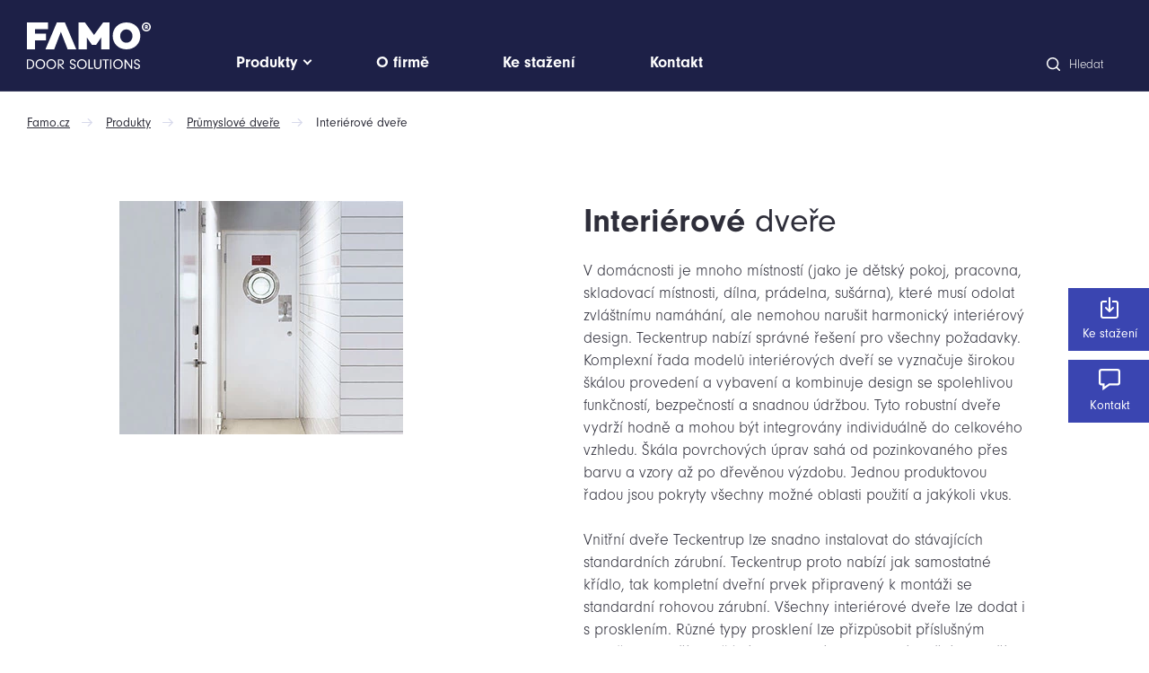

--- FILE ---
content_type: text/html; charset=utf-8
request_url: https://www.famo.cz/prumyslove-dvere/interierove-dvere-c12
body_size: 5758
content:
<!DOCTYPE html>

<html lang="cs" >
<head>
  <meta http-equiv="X-UA-Compatible" content="IE=edge" />
<meta name="viewport" content="width=device-width, initial-scale=1.0">

<meta name="Robots" content="index, follow" />

<title>Interi&eacute;rov&eacute; dveře - FAMO Olomouc</title>

<meta charset="utf-8">
<meta name="keywords" content="garážová vrata, dveře, průmyslová vrata, kovovýroba, Teckentrup, závory, parkovací systém, servis, montáž, vjezdové brány, Olomouc" />
<meta name="description" content="V dom&aacute;cnosti je mnoho m&iacute;stnost&iacute; (jako je dětsk&yacute; pokoj, pracovna, skladovac&iacute; m&iacute;stnosti, d&iacute;lna, pr&aacute;delna," />

<meta name="author" content="FAMO Olomouc">

<!-- Social Media -->
<meta name="twitter:card" content="summary">
<meta name="twitter:site" content="@famo">
<meta name="twitter:title" content="Interi&eacute;rov&eacute; dveře">
<meta name="twitter:description" content="V dom&aacute;cnosti je mnoho m&iacute;stnost&iacute; (jako je dětsk&yacute; pokoj, pracovna, skladovac&iacute; m&iacute;stnosti, d&iacute;lna, pr&aacute;delna,">
<meta name="twitter:creator" content="@famo">
<meta property="og:type" content="website" />
<meta property="og:url" content="http://www.famo.cz/prumyslove-dvere/interierove-dvere-c12" />
<meta property="og:image" content="http://www.famo.cz/media/product-categories/12/image/innentuer-objekt-titel.jpg?1768912875" />
<meta property="og:description" content="V dom&aacute;cnosti je mnoho m&iacute;stnost&iacute; (jako je dětsk&yacute; pokoj, pracovna, skladovac&iacute; m&iacute;stnosti, d&iacute;lna, pr&aacute;delna," />
<meta property="og:title" content="Interi&eacute;rov&eacute; dveře" />
<meta property="og:site_name" content="FAMO Olomouc" />
    <!-- Favicony  -->
    <link rel="apple-touch-icon" sizes="180x180" href="/favicons/apple-touch-icon.png">
    <link rel="icon" type="image/png" sizes="32x32" href="/favicons/favicon-32x32.png">
    <link rel="icon" type="image/png" sizes="16x16" href="/favicons/favicon-16x16.png">
    <link rel="manifest" href="/favicons/site.webmanifest">
    <link rel="mask-icon" href="/favicons/safari-pinned-tab.svg" color="#5bbad5">
    <link rel="shortcut icon" href="/favicons/favicon.ico">
    <meta name="msapplication-TileColor" content="#ffffff">
    <meta name="msapplication-config" content="/favicons/browserconfig.xml">
    <meta name="theme-color" content="#ffffff">
    <!-- Konec favicon -->


<link href="/minified/www/css/style.css?1677845834" rel="stylesheet" type="text/css"  />

<!-- Typekit / Google fonts -->
<link rel="stylesheet" href="https://use.typekit.net/vfc4sjz.css">




</head>
<body class="no-js " data-country="CZ">
<div id="svg-defs"  data-url="/images/svg/defs.svg?1769020270"></div>

<header class="header">
    <div class="container">
        <div class="header__inner">
            <a aria-label="Domů" href="/" class="header__home">
                <svg class="header__logo">
                <use xlink:href="#logo"></use>
                </svg>
            </a>
            <nav class="header__menu menu">
                <div class="menu__item menu__item--dropdown js-megamenu-trigger">
                    <a href="/produkty"><span>Produkty</span></a>
                    <div class="megamenu js-megamenu">
                        <div class="container">
                            <div class="row">
                                                                    <div class="col-md-4">
                                        <div class="megamenu__title h2 font-weight-initial">Průmyslové <strong>dveře</strong></div>
                                        <ul class="megamenu__list">
                                                                                            <li class="megamenu__item megamenu__item--accordion js-accordion">
                                                    <a class="js-accordion-trigger megamenu__link" href="#">Požárně odolné dveře T30</a>
                                                    <ul class="megamenu__submenu js-accordion-target" style="display: none;">
                                                                                                                    <li class="megamenu__subitem">
                                                                <a class="megamenu__sublink" href="/t30-ht8-d-5p">
                                                                    T30 "HT8-D"                                                                </a>
                                                            </li>
                                                                                                                        <li class="megamenu__subitem">
                                                                <a class="megamenu__sublink" href="/t30-1-2-fsa-teckentrup-42-6p">
                                                                    T30-1/2-FSA "TECKENTRUP 42"                                                                </a>
                                                            </li>
                                                                                                                        <li class="megamenu__subitem">
                                                                <a class="megamenu__sublink" href="/t30-1-2-fsa-teckentrup-62-7p">
                                                                    T30-1/2-FSA "TECKENTRUP 62"                                                                </a>
                                                            </li>
                                                                                                                        <li class="megamenu__subitem">
                                                                <a class="megamenu__sublink" href="/t30-1-2-fsa-teckentrup-62-df-8p">
                                                                    T30-1/2-FSA "TECKENTRUP 62 DF"                                                                </a>
                                                            </li>
                                                                                                                        <li class="megamenu__subitem">
                                                                <a class="megamenu__sublink" href="/t30-1-2-fsa-teckentrup-62-ae-vnejsi-pouziti-9p">
                                                                    T30-1/2-FSA "TECKENTRUP 62 AE" - vnější použití                                                                </a>
                                                            </li>
                                                                                                                        <li class="megamenu__subitem">
                                                                <a class="megamenu__sublink" href="/t30-1-2-fsa-teckentrup-62-st-bezfalcove-12p">
                                                                    T30-1/2-FSA "TECKENTRUP 62 ST" - bezfalcové                                                                </a>
                                                            </li>
                                                                                                                        <li class="megamenu__subitem">
                                                                <a class="megamenu__sublink" href="/ei2-30-c5-sa-teckentrup-62-vnejsi-pouziti-ce-69p">
                                                                    EI2 30-C5-SA "TECKENTRUP 62" - vnější použití, CE                                                                </a>
                                                            </li>
                                                                                                                        <li class="megamenu__subitem">
                                                                <a class="megamenu__sublink" href="/t30-1-2-fsa-teckentrup-gl-celosklenene-11p">
                                                                    T30-1/2-FSA "TECKENTRUP GL" - celoskleněné                                                                </a>
                                                            </li>
                                                                                                                </ul>
                                                </li>
                                                                                                <li class="megamenu__item megamenu__item--accordion js-accordion">
                                                    <a class="js-accordion-trigger megamenu__link" href="#">Požárně odolné dveře T60</a>
                                                    <ul class="megamenu__submenu js-accordion-target" style="display: none;">
                                                                                                                    <li class="megamenu__subitem">
                                                                <a class="megamenu__sublink" href="/t60-1-2-fsa-teckentrup-62-13p">
                                                                    T60-1/2-FSA "TECKENTRUP 62"                                                                </a>
                                                            </li>
                                                                                                                </ul>
                                                </li>
                                                                                                <li class="megamenu__item megamenu__item--accordion js-accordion">
                                                    <a class="js-accordion-trigger megamenu__link" href="#">Požárně odolné dveře T90</a>
                                                    <ul class="megamenu__submenu js-accordion-target" style="display: none;">
                                                                                                                    <li class="megamenu__subitem">
                                                                <a class="megamenu__sublink" href="/t90-1-2-fsa-teckentrup-62-14p">
                                                                    T90-1/2-FSA "TECKENTRUP 62"                                                                </a>
                                                            </li>
                                                                                                                        <li class="megamenu__subitem">
                                                                <a class="megamenu__sublink" href="/t90-1-2-fsa-teckentrup-62-df-15p">
                                                                    T90-1/2-FSA "TECKENTRUP 62 DF"                                                                </a>
                                                            </li>
                                                                                                                        <li class="megamenu__subitem">
                                                                <a class="megamenu__sublink" href="/t90-1-2-fsa-teckentrup-62-ae-vnejsi-pouziti-17p">
                                                                    T90-1/2-FSA "TECKENTRUP 62 AE" - vnější použití                                                                </a>
                                                            </li>
                                                                                                                        <li class="megamenu__subitem">
                                                                <a class="megamenu__sublink" href="/ei2-90-c5-sa-teckentrup-62-df-vnejsi-pouziti-ce-16p">
                                                                    EI2 90-C5-SA "TECKENTRUP 62 DF" - vnější použití,  CE                                                                </a>
                                                            </li>
                                                                                                                </ul>
                                                </li>
                                                                                                <li class="megamenu__item megamenu__item--accordion js-accordion">
                                                    <a class="js-accordion-trigger megamenu__link" href="#">Kouřotěsné dveře</a>
                                                    <ul class="megamenu__submenu js-accordion-target" style="display: none;">
                                                                                                                    <li class="megamenu__subitem">
                                                                <a class="megamenu__sublink" href="/kourotesne-dvere-rs-1-2-teckentrup-62-18p">
                                                                    Kouřotěsné dveře RS-1/2 "TECKENTRUP 62"                                                                  </a>
                                                            </li>
                                                                                                                </ul>
                                                </li>
                                                                                                <li class="megamenu__item megamenu__item--accordion js-accordion">
                                                    <a class="js-accordion-trigger megamenu__link" href="#">Bezpečnostní dveře</a>
                                                    <ul class="megamenu__submenu js-accordion-target" style="display: none;">
                                                                                                                    <li class="megamenu__subitem">
                                                                <a class="megamenu__sublink" href="/bezpecnostni-dvere-sklepni-teckentrup-wk-2-24p">
                                                                    Bezpečnostní dveře sklepní "TECKENTRUP" (WK 2)                                                                </a>
                                                            </li>
                                                                                                                        <li class="megamenu__subitem">
                                                                <a class="megamenu__sublink" href="/bezpecnostni-dvere-dw-42-1-teckentrup-wk-2-20p">
                                                                    Bezpečnostní dveře  "DW 42-1 TECKENTRUP" (WK 2)                                                                </a>
                                                            </li>
                                                                                                                        <li class="megamenu__subitem">
                                                                <a class="megamenu__sublink" href="/bezpecnostni-dvere-dw-62-1-2-teckentrup-rc-2-rc-3-rc-4-22p">
                                                                    Bezpečnostní dveře "DW 62-1/2 TECKENTRUP" (RC 2 / RC 3 / RC 4)                                                                </a>
                                                            </li>
                                                                                                                        <li class="megamenu__subitem">
                                                                <a class="megamenu__sublink" href="/bezpecnostni-dvere-dw-62-1-2-teckentrup-df-rc-2-rc-3-21p">
                                                                    Bezpečnostní dveře  "DW 62-1/2 TECKENTRUP DF" (RC 2 / RC 3)                                                                </a>
                                                            </li>
                                                                                                                        <li class="megamenu__subitem">
                                                                <a class="megamenu__sublink" href="/dvere-pro-vezenske-cely-teckentrup-23p">
                                                                    Dveře pro vězeňské cely "TECKENTRUP"                                                                </a>
                                                            </li>
                                                                                                                        <li class="megamenu__subitem">
                                                                <a class="megamenu__sublink" href="/dvere-odolne-proti-prustrelu-dw-64-1-teckentrup-bp-25p">
                                                                    Dveře odolné proti průstřelu "DW 64-1 TECKENTRUP BP"                                                                </a>
                                                            </li>
                                                                                                                </ul>
                                                </li>
                                                                                                <li class="megamenu__item megamenu__item--accordion js-accordion">
                                                    <a class="js-accordion-trigger megamenu__link" href="#">Zvukově izolační dveře</a>
                                                    <ul class="megamenu__submenu js-accordion-target" style="display: none;">
                                                                                                                    <li class="megamenu__subitem">
                                                                <a class="megamenu__sublink" href="/zvukove-izolacni-dvere-t90-1-fsa-teckentrup-os-72-26p">
                                                                    Zvukově izolační dveře T90-1-FSA "TECKENTRUP OS-72"                                                                </a>
                                                            </li>
                                                                                                                        <li class="megamenu__subitem">
                                                                <a class="megamenu__sublink" href="/zvukove-izolacni-dvere-dw-67-1-s-teckentrup-27p">
                                                                     Zvukově izolační dveře DW 67-1/S "TECKENTRUP"                                                                  </a>
                                                            </li>
                                                                                                                        <li class="megamenu__subitem">
                                                                <a class="megamenu__sublink" href="/zvukove-izolacni-dvere-dw-67-1-2-hs-teckentrup-28p">
                                                                    Zvukově izolační dveře DW 67-1/2 HS "TECKENTRUP"                                                                </a>
                                                            </li>
                                                                                                                </ul>
                                                </li>
                                                                                                <li class="megamenu__item megamenu__item--accordion js-accordion">
                                                    <a class="js-accordion-trigger megamenu__link" href="#">Víceúčelové dveře</a>
                                                    <ul class="megamenu__submenu js-accordion-target" style="display: none;">
                                                                                                                    <li class="megamenu__subitem">
                                                                <a class="megamenu__sublink" href="/tepelne-izolovane-dvere-mzd-ht8-teckentrup-33p">
                                                                    Tepelně izolované dveře MZD-HT8 "TECKENTRUP"                                                                </a>
                                                            </li>
                                                                                                                        <li class="megamenu__subitem">
                                                                <a class="megamenu__sublink" href="/tepelne-izolovane-dvere-dw-42-1-2-teckentrup-32p">
                                                                    Tepelně izolované dveře DW 42-1/2 "TECKENTRUP"                                                                  </a>
                                                            </li>
                                                                                                                        <li class="megamenu__subitem">
                                                                <a class="megamenu__sublink" href="/tepelne-izolovane-dvere-dw-62-1-teckentrup-df-iso-29p">
                                                                    Tepelně izolované dveře DW 62-1 "TECKENTRUP DF" ISO+                                                                </a>
                                                            </li>
                                                                                                                        <li class="megamenu__subitem">
                                                                <a class="megamenu__sublink" href="/tepelne-izolovane-ocelove-dvere-dw-62-1-2-teckentrup-a-teckentrup-xl-30p">
                                                                    Tepelně izolované ocelové dveře DW 62-1/2 "TECKENTRUP" a  "TECKENTRUP XL"                                                                </a>
                                                            </li>
                                                                                                                        <li class="megamenu__subitem">
                                                                <a class="megamenu__sublink" href="/tepelne-izolovane-ocelove-dvere-dw-62-1-2-teckentrup-a-teckentrup-xl-df-31p">
                                                                    Tepelně izolované ocelové dveře DW 62-1/2 "TECKENTRUP" a  "TECKENTRUP XL" DF                                                                </a>
                                                            </li>
                                                                                                                        <li class="megamenu__subitem">
                                                                <a class="megamenu__sublink" href="/kyvne-dvere-34p">
                                                                    Kyvné dveře                                                                </a>
                                                            </li>
                                                                                                                        <li class="megamenu__subitem">
                                                                <a class="megamenu__sublink" href="/dvere-z-nerezove-oceli-teckentrup-water-1-2-df-35p">
                                                                    Dveře z nerezové oceli "TECKENTRUP WATER 1/2" DF                                                                  </a>
                                                            </li>
                                                                                                                </ul>
                                                </li>
                                                                                                <li class="megamenu__item megamenu__item--accordion js-accordion">
                                                    <a class="js-accordion-trigger megamenu__link" href="#">Interiérové dveře</a>
                                                    <ul class="megamenu__submenu js-accordion-target" style="display: none;">
                                                                                                                    <li class="megamenu__subitem">
                                                                <a class="megamenu__sublink" href="/vnitrni-dvere-teckentrup-df-36p">
                                                                    Vnitřní dveře "TECKENTRUP" DF                                                                </a>
                                                            </li>
                                                                                                                        <li class="megamenu__subitem">
                                                                <a class="megamenu__sublink" href="/vnitrni-dvere-objekt-df-37p">
                                                                    Vnitřní dveře "OBJEKT" DF                                                                </a>
                                                            </li>
                                                                                                                </ul>
                                                </li>
                                                                                        </ul>
                                    </div>
                                                                        <div class="col-md-4">
                                        <div class="megamenu__title h2 font-weight-initial">Průmyslová <strong>vrata</strong></div>
                                        <ul class="megamenu__list">
                                                                                            <li class="megamenu__item megamenu__item--accordion js-accordion">
                                                    <a class="js-accordion-trigger megamenu__link" href="#">Průmyslová rolovací vrata</a>
                                                    <ul class="megamenu__submenu js-accordion-target" style="display: none;">
                                                                                                                    <li class="megamenu__subitem">
                                                                <a class="megamenu__sublink" href="/rolovaci-vrata-thermoteck-easy-54p">
                                                                    Rolovací vrata "THERMOTECK EASY"                                                                </a>
                                                            </li>
                                                                                                                        <li class="megamenu__subitem">
                                                                <a class="megamenu__sublink" href="/rolovaci-vrata-thermoteck-53p">
                                                                    Rolovací vrata  "THERMOTECK"                                                                </a>
                                                            </li>
                                                                                                                        <li class="megamenu__subitem">
                                                                <a class="megamenu__sublink" href="/rolovaci-vrata-thermoteck-speed-57p">
                                                                    Rolovací vrata "THERMOTECK SPEED"                                                                </a>
                                                            </li>
                                                                                                                        <li class="megamenu__subitem">
                                                                <a class="megamenu__sublink" href="/rolovaci-vrata-xxl-56p">
                                                                    Rolovací vrata "XXL"                                                                </a>
                                                            </li>
                                                                                                                        <li class="megamenu__subitem">
                                                                <a class="megamenu__sublink" href="/rolovaci-mrize-55p">
                                                                    Rolovací mříže                                                                </a>
                                                            </li>
                                                                                                                        <li class="megamenu__subitem">
                                                                <a class="megamenu__sublink" href="/rolovaci-vrata-4020-72p">
                                                                    Rolovací vrata "4020"                                                                </a>
                                                            </li>
                                                                                                                        <li class="megamenu__subitem">
                                                                <a class="megamenu__sublink" href="/rychlobezna-foliova-vrata-58p">
                                                                    Rychloběžná foliová vrata                                                                </a>
                                                            </li>
                                                                                                                </ul>
                                                </li>
                                                                                                <li class="megamenu__item megamenu__item--accordion js-accordion">
                                                    <a class="js-accordion-trigger megamenu__link" href="#">Průmyslová sekční vrata</a>
                                                    <ul class="megamenu__submenu js-accordion-target" style="display: none;">
                                                                                                                    <li class="megamenu__subitem">
                                                                <a class="megamenu__sublink" href="/prumyslova-sekcni-vrata-sw-40-45p">
                                                                    Průmyslová sekční vrata "SW 40"                                                                </a>
                                                            </li>
                                                                                                                        <li class="megamenu__subitem">
                                                                <a class="megamenu__sublink" href="/prumyslova-sekcni-vrata-sl-40-46p">
                                                                    Průmyslová sekční vrata "SL 40"                                                                 </a>
                                                            </li>
                                                                                                                        <li class="megamenu__subitem">
                                                                <a class="megamenu__sublink" href="/prumyslova-sekcni-vrata-slw-40-47p">
                                                                    Průmyslová sekční vrata "SLW 40"                                                                 </a>
                                                            </li>
                                                                                                                        <li class="megamenu__subitem">
                                                                <a class="megamenu__sublink" href="/prumyslova-sekcni-vrata-slx-40-48p">
                                                                    Průmyslová sekční vrata "SLX 40"                                                                </a>
                                                            </li>
                                                                                                                        <li class="megamenu__subitem">
                                                                <a class="megamenu__sublink" href="/prumyslova-sekcni-vrata-sw-80-49p">
                                                                    Průmyslová sekční vrata "SW 80"                                                                </a>
                                                            </li>
                                                                                                                        <li class="megamenu__subitem">
                                                                <a class="megamenu__sublink" href="/prumyslova-sekcni-vrata-sl-80-50p">
                                                                    Průmyslová sekční vrata "SL 80"                                                                </a>
                                                            </li>
                                                                                                                        <li class="megamenu__subitem">
                                                                <a class="megamenu__sublink" href="/prumyslova-sekcni-vrata-slw-80-51p">
                                                                    Průmyslová sekční vrata "SLW 80"                                                                </a>
                                                            </li>
                                                                                                                        <li class="megamenu__subitem">
                                                                <a class="megamenu__sublink" href="/sekcni-vrata-pozarni-stanice-52p">
                                                                    Sekční vrata požární stanice                                                                </a>
                                                            </li>
                                                                                                                </ul>
                                                </li>
                                                                                        </ul>
                                    </div>
                                                                        <div class="col-md-4">
                                        <div class="megamenu__title h2 font-weight-initial"><strong>Garážová</strong> vrata</div>
                                        <ul class="megamenu__list">
                                                                                            <li class="megamenu__item">
                                                    <a class="megamenu__link" href="/garazova-vrata-cartec-vyklopna-66p">
                                                        Garážová vrata CarTec - výklopná                                                    </a>
                                                </li>
                                                                                                <li class="megamenu__item">
                                                    <a class="megamenu__link" href="/garazova-vrata-cartec-sekcni-65p">
                                                        Garažová vrata CarTec - sekční                                                    </a>
                                                </li>
                                                                                        </ul>
                                    </div>
                                                                </div>
                        </div>
                    </div>
                </div>

                <a class="menu__item" href="/o-nas"><span>O firmě</span></a>
                <a class="menu__item" href="/ke-stazeni"><span>Ke stažení</span></a>
                <a class="menu__item" href="/kontakt"><span>Kontakt</span></a>
                <a class="menu__item d-block d-md-none" href="/vyhledavani"><span>Vyhledat</span></a>
            </nav>

            <form action="/vyhledavani" class="header__searchForm searchForm js-searchform">
                <label class="searchForm__label js-switch-header-search">
                    <input type="text" name="phrase" class="searchForm__input" required minlength="3">
                    <div class="searchForm__placeholder">
                        <svg class="ico white searchForm__ico">
                        <use xlink:href="#search"></use>
                        </svg>
                        Hledat                    </div>
                    <button class="searchForm__submit" type="submit" role="submit">
                        <svg class="ico white searchForm__ico">
                        <use xlink:href="#search"></use>
                        </svg>
                        Hledat                    </button>
                </label>
            </form>

            <div class="header__hamburger hamburger js-switch-mobilemenu">
                <span></span>
                <span></span>
                <span></span>
            </div>
        </div>
    </div>
</header>

<div class="sticky">

<a href="/ke-stazeni" class="sticky__link">
  <svg class="ico sticky__ico">
    <use xlink:href="#download"></use>
  </svg>

  Ke stažení</a>


<a href="/kontakt" class="sticky__link">
  <svg class="ico sticky__ico">
    <use xlink:href="#message"></use>
  </svg>

  Kontakt</a>


</div>
<div class="container">
    <div class="breadcrumbs">
        <a href="/" class="breadcrumbs__item">Famo.cz</a>
        <a href="/produkty" class="breadcrumbs__item">Produkty</a>
                    <a href="/prumyslove-dvere-c1" class="breadcrumbs__item ">
                Průmyslové dveře            </a>
                        <a href="#" class="breadcrumbs__item breadcrumbs__item--active">
                Interiérové dveře            </a>
                </div>
</div>

<div class="container mt-10">
    <div class="row">
        <div class="col-xl-5 col-lg-6 offset-xl-1">
            <div class="detailImage pr-md-8">
                <img class="detailImage__img" src="/image-cache/www_media_product-categories_12_image_innentuer-objekt-titel_316x260.webp?1558939400" alt="Interiérové dveře">            </div>
        </div>
        <div class="col-xl-5 col-lg-6">
            <div class="detail">

                <h1 class="detail__title font-weight-initial"><strong>Interiérové </strong>dveře</h1>
                <p class="detail__desc">
                    V domácnosti je mnoho místností (jako je dětský pokoj, pracovna, skladovací místnosti, dílna, prádelna, sušárna), které musí odolat zvláštnímu namáhání, ale nemohou narušit harmonický interiérový design. Teckentrup nabízí správné řešení pro všechny požadavky. Komplexní řada modelů interiérových dveří se vyznačuje širokou škálou provedení a vybavení a kombinuje design se spolehlivou funkčností, bezpečností a snadnou údržbou. Tyto robustní dveře vydrží hodně a mohou být integrovány individuálně do celkového vzhledu. Škála povrchových úprav sahá od pozinkovaného přes barvu a vzory až po dřevěnou výzdobu. Jednou produktovou řadou jsou pokryty všechny možné oblasti použití a jakýkoli vkus.<br /><br />
Vnitřní dveře Teckentrup lze snadno instalovat do stávajících standardních zárubní. Teckentrup proto nabízí jak samostatné křídlo, tak kompletní dveřní prvek připravený k montáži se standardní rohovou zárubní. Všechny interiérové ​​dveře lze dodat i s prosklením. Různé typy prosklení lze přizpůsobit příslušným rozměrům dveří. Součástí standardního vybavení vnitřních dveří &bdquo;Teckentrup&ldquo; a &bdquo;Teckentrup Objekt&ldquo; je sada kování klika/klika v černém plastu. Kromě toho jsou nabízeny další sady barevných plastů, hliníku nebo nerezové oceli.                </p>
            </div>
        </div>
    </div>
    <div class="row">
            </div>

            <h3 class="h2 mt-8">
            Produkty        </h3>
        <div class="d-flex flex-wrap">
              <div class="fullSlider__slide">
        <a href="/vnitrni-dvere-teckentrup-df-36p" class="box">
        <div class="box__imgCont border-effect">
           <div class="lazyload-wrap w-100 h-100">
                <img class="lazyload box__img" data-src="/image-cache/www_media_products_36_image_innentuer-neu_140x140.webp?1559036452" alt="Vnitřní dveře "TECKENTRUP" DF"><noscript><img class="box__img" src="/image-cache/www_media_products_36_image_innentuer-neu_140x140.webp?1559036452" alt="Vnitřní dveře "TECKENTRUP" DF"></noscript>                </div>
            </div>
            <div class="box__title">Vnitřní dveře "TECKENTRUP" DF</div>
            <div class="box__desc">Vnitřní dveře "TECKENTRUP" vyrobeny z...</div>
            <div class="box__link"><span class="next-link">Více informací</span></div>
        </a>
    </div>
        <div class="fullSlider__slide">
        <a href="/vnitrni-dvere-objekt-df-37p" class="box">
        <div class="box__imgCont border-effect">
           <div class="lazyload-wrap w-100 h-100">
                <img class="lazyload box__img" data-src="/image-cache/www_media_products_37_image_innentuer-objekt-neu_140x140.webp?1559036452" alt="Vnitřní dveře "OBJEKT" DF"><noscript><img class="box__img" src="/image-cache/www_media_products_37_image_innentuer-objekt-neu_140x140.webp?1559036452" alt="Vnitřní dveře "OBJEKT" DF"></noscript>                </div>
            </div>
            <div class="box__title">Vnitřní dveře "OBJEKT" DF</div>
            <div class="box__desc">Vnitřní dveře "OBJEKT" vyrobeny z pozinkovaného...</div>
            <div class="box__link"><span class="next-link">Více informací</span></div>
        </a>
    </div>
            </div>
        </div><footer>
    <div class="container">
        <hr class="my-10">
        <div class="row px-xl-10">
                            <div class="col-md-3">
                    <h3 class="mb-4 font-weight-initial">Průmyslové <strong>dveře</strong></h3>
                    <ul class="simple-list">
                                                        <li><a href="/prumyslove-dvere/pozarne-odolne-dvere-t30-c6" class="footer-link">Požárně odolné dveře T30</a></li>
                                                                <li><a href="/prumyslove-dvere/pozarne-odolne-dvere-t60-c4" class="footer-link">Požárně odolné dveře T60</a></li>
                                                                <li><a href="/prumyslove-dvere/pozarne-odolne-dvere-t90-c7" class="footer-link">Požárně odolné dveře T90</a></li>
                                                                <li><a href="/prumyslove-dvere/kourotesne-dvere-c8" class="footer-link">Kouřotěsné dveře</a></li>
                                                                <li><a href="/prumyslove-dvere/bezpecnostni-dvere-c9" class="footer-link">Bezpečnostní dveře</a></li>
                                                                <li><a href="/prumyslove-dvere/zvukove-izolacni-dvere-c10" class="footer-link">Zvukově izolační dveře</a></li>
                                                                <li><a href="/prumyslove-dvere/viceucelove-dvere-c11" class="footer-link">Víceúčelové dveře</a></li>
                                                                <li><a href="/prumyslove-dvere/interierove-dvere-c12" class="footer-link">Interiérové dveře</a></li>
                                                    </ul>
                </div>
                                <div class="col-md-3">
                    <h3 class="mb-4 font-weight-initial">Průmyslová <strong>vrata</strong></h3>
                    <ul class="simple-list">
                                                        <li><a href="/prumyslova-vrata/prumyslova-rolovaci-vrata-c15" class="footer-link">Průmyslová rolovací vrata</a></li>
                                                                <li><a href="/prumyslova-vrata/prumyslova-sekcni-vrata-c14" class="footer-link">Průmyslová sekční vrata</a></li>
                                                    </ul>
                </div>
                                <div class="col-md-3">
                    <h3 class="mb-4 font-weight-initial"><strong>Garážová</strong> vrata</h3>
                    <ul class="simple-list">
                                                        <li><a href="/garazova-vrata-cartec-vyklopna-66p" class="footer-link">Garážová vrata CarTec - výklopná</a></li>
                                                                <li><a href="/garazova-vrata-cartec-sekcni-65p" class="footer-link">Garažová vrata CarTec - sekční</a></li>
                                                    </ul>
                </div>
                            <div class="col-md-3">
                <h3 class="mb-4">Základní <span class="light">informace</span></h3>
                <ul class="simple-list">
                    <li><a href="/produkty" class="footer-link">Produkty</a></li>
                    <li><a href="/o-nas" class="footer-link">O firmě</a></li>
                    <li><a href="/ke-stazeni" class="footer-link">Ke stažení</a></li>
                    <li><a href="/kontakt" class="footer-link">Kontakt</a></li>
                </ul>
            </div>
        </div>


        <hr class="mt-10">
        <div class="row px-xl-10 py-4">
            <div class="col-md-4 text-center text-md-left">
            FAMO Olomouc, s.r.o. © Všechna práva vyhrazena             </div>

            <div class="col-md-4 text-center">
            <a href="https://www.izon.cz" target="_blank" rel="noopener noreferrer">
                    <svg class="footer__izon">
                    <title>IZON - internetová agentura</title>
                    <use xlink:href="#izon"></use>
                    </svg>
                </a>
            </div>

            <div class="col-md-4 text-center text-md-right">

                    <div class="d-inline-flex">
                        <svg class="footer__teckentrp mt-1">
                        <use xlink:href="#teckentrp_logo"></use>
                        </svg>
                        <div class="text-left ml-3">
                            Oficiální <br> distributor                        </div>
                    </div>
            </div>
        </div>
    </div>



</footer>
<script src="https://cdn.ravenjs.com/3.26.2/raven.min.js" crossorigin="anonymous"></script>
<script>
    Raven.config(
            'https://1366c2d86d72456286b65701026936c5@sentry.olc.cz/23', {
               environment: 'production'
            }
    ).install();
</script><script type="text/javascript" src="/minified/www/js/jquery-3.4.0.min.js?1677845834"></script>
<script type="text/javascript" src="/minified/www/js/app.js?1677845834"></script>
<script type="text/javascript" src="/minified/www/js/common.js?1677845834"></script>
<script type="text/javascript">
          var generalParams = {};
          generalParams.lang          = 'CZ';
          generalParams.host          = 'www.famo.cz';
          generalParams.ajaxLink      ='/_ajax/';
          generalParams.homeLink      ='/';
        </script>
</body>
</html>

--- FILE ---
content_type: text/css
request_url: https://www.famo.cz/minified/www/css/style.css?1677845834
body_size: 21860
content:
/*!
 * Bootstrap v4.0.0-beta (https://getbootstrap.com)
 * Copyright 2011-2017 The Bootstrap Authors
 * Copyright 2011-2017 Twitter, Inc.
 * Licensed under MIT (https://github.com/twbs/bootstrap/blob/master/LICENSE)
 */*,*::before,*::after{-webkit-box-sizing:border-box;box-sizing:border-box}html{font-family:sans-serif;line-height:1.15;-webkit-text-size-adjust:100%;-ms-text-size-adjust:100%;-ms-overflow-style:scrollbar;-webkit-tap-highlight-color:rgba(0,0,0,0)}@-ms-viewport{width:device-width}article,aside,dialog,figcaption,figure,footer,header,hgroup,main,nav,section{display:block}body{margin:0;font-family:-apple-system,BlinkMacSystemFont,"Segoe UI",Roboto,"Helvetica Neue",Arial,sans-serif,"Apple Color Emoji","Segoe UI Emoji","Segoe UI Symbol";font-size:1rem;font-weight:400;line-height:1.5;color:#212529;text-align:left;background-color:#fff}[tabindex="-1"]:focus{outline:0!important}hr{-webkit-box-sizing:content-box;box-sizing:content-box;height:0;overflow:visible}h1,h2,h3,h4,h5,h6{margin-top:0;margin-bottom:.5rem}p{margin-top:0;margin-bottom:1rem}abbr[title],abbr[data-original-title]{text-decoration:underline;-webkit-text-decoration:underline dotted;text-decoration:underline dotted;cursor:help;border-bottom:0}address{margin-bottom:1rem;font-style:normal;line-height:inherit}ol,ul,dl{margin-top:0;margin-bottom:1rem}ol ol,ul ul,ol ul,ul ol{margin-bottom:0}dt{font-weight:700}dd{margin-bottom:.5rem;margin-left:0}blockquote{margin:0 0 1rem}dfn{font-style:italic}b,strong{font-weight:bolder}small{font-size:80%}sub,sup{position:relative;font-size:75%;line-height:0;vertical-align:baseline}sub{bottom:-.25em}sup{top:-.5em}pre,code,kbd,samp{font-family:monospace,monospace;font-size:1em}pre{margin-top:0;margin-bottom:1rem;overflow:auto;-ms-overflow-style:scrollbar}figure{margin:0 0 1rem}img{vertical-align:middle;border-style:none}svg:not(:root){overflow:hidden}table{border-collapse:collapse}caption{padding-top:.75rem;padding-bottom:.75rem;color:#868e96;text-align:left;caption-side:bottom}th{text-align:inherit}label{display:inline-block;margin-bottom:.5rem}button{border-radius:0}button:focus{outline:1px dotted;outline:5px auto -webkit-focus-ring-color}input,button,select,optgroup,textarea{margin:0;font-family:inherit;font-size:inherit;line-height:inherit}button,input{overflow:visible}button,select{text-transform:none}button,html [type="button"],[type="reset"],[type="submit"]{-webkit-appearance:button}button::-moz-focus-inner,[type="button"]::-moz-focus-inner,[type="reset"]::-moz-focus-inner,[type="submit"]::-moz-focus-inner{padding:0;border-style:none}input[type="radio"],input[type="checkbox"]{-webkit-box-sizing:border-box;box-sizing:border-box;padding:0}input[type="date"],input[type="time"],input[type="datetime-local"],input[type="month"]{-webkit-appearance:listbox}textarea{overflow:auto;resize:vertical}fieldset{min-width:0;padding:0;margin:0;border:0}legend{display:block;width:100%;max-width:100%;padding:0;margin-bottom:.5rem;font-size:1.5rem;line-height:inherit;color:inherit;white-space:normal}progress{vertical-align:baseline}[type="number"]::-webkit-inner-spin-button,[type="number"]::-webkit-outer-spin-button{height:auto}[type="search"]{outline-offset:-2px;-webkit-appearance:none}[type="search"]::-webkit-search-cancel-button,[type="search"]::-webkit-search-decoration{-webkit-appearance:none}::-webkit-file-upload-button{font:inherit;-webkit-appearance:button}output{display:inline-block}summary{display:list-item;cursor:pointer}template{display:none}[hidden]{display:none!important}.img-fluid{max-width:100%;height:auto}.img-thumbnail{padding:.25rem;background-color:#fff;border:1px solid #ddd;max-width:100%;height:auto}.figure{display:inline-block}.figure-img{margin-bottom:.5rem;line-height:1}.figure-caption{font-size:90%;color:#868e96}.container{width:100%;padding-right:10px;padding-left:10px;margin-right:auto;margin-left:auto}@media (min-width:576px){.container{max-width:1457px}}@media (min-width:768px){.container{max-width:1458px}}@media (min-width:992px){.container{max-width:1459px}}@media (min-width:1200px){.container{max-width:1460px}}.container-fluid{width:100%;padding-right:10px;padding-left:10px;margin-right:auto;margin-left:auto}.row{display:-webkit-box;display:-ms-flexbox;display:flex;-ms-flex-wrap:wrap;flex-wrap:wrap;margin-right:-10px;margin-left:-10px}.no-gutters{margin-right:0;margin-left:0}.no-gutters>.col,.no-gutters>[class*="col-"]{padding-right:0;padding-left:0}.col-1,.col-2,.col-3,.col-4,.col-5,.col-6,.col-7,.col-8,.col-9,.col-10,.col-11,.col-12,.col,.col-auto,.col-sm-1,.col-sm-2,.col-sm-3,.col-sm-4,.col-sm-5,.col-sm-6,.col-sm-7,.col-sm-8,.col-sm-9,.col-sm-10,.col-sm-11,.col-sm-12,.col-sm,.col-sm-auto,.col-md-1,.col-md-2,.col-md-3,.col-md-4,.col-md-5,.col-md-6,.col-md-7,.col-md-8,.col-md-9,.col-md-10,.col-md-11,.col-md-12,.col-md,.col-md-auto,.col-lg-1,.col-lg-2,.col-lg-3,.col-lg-4,.col-lg-5,.col-lg-6,.col-lg-7,.col-lg-8,.col-lg-9,.col-lg-10,.col-lg-11,.col-lg-12,.col-lg,.col-lg-auto,.col-xl-1,.col-xl-2,.col-xl-3,.col-xl-4,.col-xl-5,.col-xl-6,.col-xl-7,.col-xl-8,.col-xl-9,.col-xl-10,.col-xl-11,.col-xl-12,.col-xl,.col-xl-auto{position:relative;width:100%;min-height:1px;padding-right:10px;padding-left:10px}.col{-ms-flex-preferred-size:0;flex-basis:0%;-webkit-box-flex:1;-ms-flex-positive:1;flex-grow:1;max-width:100%}.col-auto{-webkit-box-flex:0;-ms-flex:0 0 auto;flex:0 0 auto;width:auto;max-width:none}.col-1{-webkit-box-flex:0;-ms-flex:0 0 8.33333%;flex:0 0 8.33333%;max-width:8.33333%}.col-2{-webkit-box-flex:0;-ms-flex:0 0 16.66667%;flex:0 0 16.66667%;max-width:16.66667%}.col-3{-webkit-box-flex:0;-ms-flex:0 0 25%;flex:0 0 25%;max-width:25%}.col-4{-webkit-box-flex:0;-ms-flex:0 0 33.33333%;flex:0 0 33.33333%;max-width:33.33333%}.col-5{-webkit-box-flex:0;-ms-flex:0 0 41.66667%;flex:0 0 41.66667%;max-width:41.66667%}.col-6{-webkit-box-flex:0;-ms-flex:0 0 50%;flex:0 0 50%;max-width:50%}.col-7{-webkit-box-flex:0;-ms-flex:0 0 58.33333%;flex:0 0 58.33333%;max-width:58.33333%}.col-8{-webkit-box-flex:0;-ms-flex:0 0 66.66667%;flex:0 0 66.66667%;max-width:66.66667%}.col-9{-webkit-box-flex:0;-ms-flex:0 0 75%;flex:0 0 75%;max-width:75%}.col-10{-webkit-box-flex:0;-ms-flex:0 0 83.33333%;flex:0 0 83.33333%;max-width:83.33333%}.col-11{-webkit-box-flex:0;-ms-flex:0 0 91.66667%;flex:0 0 91.66667%;max-width:91.66667%}.col-12{-webkit-box-flex:0;-ms-flex:0 0 100%;flex:0 0 100%;max-width:100%}.order-first{-webkit-box-ordinal-group:0;-ms-flex-order:-1;order:-1}.order-last{-webkit-box-ordinal-group:14;-ms-flex-order:13;order:13}.order-0{-webkit-box-ordinal-group:1;-ms-flex-order:0;order:0}.order-1{-webkit-box-ordinal-group:2;-ms-flex-order:1;order:1}.order-2{-webkit-box-ordinal-group:3;-ms-flex-order:2;order:2}.order-3{-webkit-box-ordinal-group:4;-ms-flex-order:3;order:3}.order-4{-webkit-box-ordinal-group:5;-ms-flex-order:4;order:4}.order-5{-webkit-box-ordinal-group:6;-ms-flex-order:5;order:5}.order-6{-webkit-box-ordinal-group:7;-ms-flex-order:6;order:6}.order-7{-webkit-box-ordinal-group:8;-ms-flex-order:7;order:7}.order-8{-webkit-box-ordinal-group:9;-ms-flex-order:8;order:8}.order-9{-webkit-box-ordinal-group:10;-ms-flex-order:9;order:9}.order-10{-webkit-box-ordinal-group:11;-ms-flex-order:10;order:10}.order-11{-webkit-box-ordinal-group:12;-ms-flex-order:11;order:11}.order-12{-webkit-box-ordinal-group:13;-ms-flex-order:12;order:12}.offset-1{margin-left:8.33333%}.offset-2{margin-left:16.66667%}.offset-3{margin-left:25%}.offset-4{margin-left:33.33333%}.offset-5{margin-left:41.66667%}.offset-6{margin-left:50%}.offset-7{margin-left:58.33333%}.offset-8{margin-left:66.66667%}.offset-9{margin-left:75%}.offset-10{margin-left:83.33333%}.offset-11{margin-left:91.66667%}@media (min-width:576px){.col-sm{-ms-flex-preferred-size:0;flex-basis:0%;-webkit-box-flex:1;-ms-flex-positive:1;flex-grow:1;max-width:100%}.col-sm-auto{-webkit-box-flex:0;-ms-flex:0 0 auto;flex:0 0 auto;width:auto;max-width:none}.col-sm-1{-webkit-box-flex:0;-ms-flex:0 0 8.33333%;flex:0 0 8.33333%;max-width:8.33333%}.col-sm-2{-webkit-box-flex:0;-ms-flex:0 0 16.66667%;flex:0 0 16.66667%;max-width:16.66667%}.col-sm-3{-webkit-box-flex:0;-ms-flex:0 0 25%;flex:0 0 25%;max-width:25%}.col-sm-4{-webkit-box-flex:0;-ms-flex:0 0 33.33333%;flex:0 0 33.33333%;max-width:33.33333%}.col-sm-5{-webkit-box-flex:0;-ms-flex:0 0 41.66667%;flex:0 0 41.66667%;max-width:41.66667%}.col-sm-6{-webkit-box-flex:0;-ms-flex:0 0 50%;flex:0 0 50%;max-width:50%}.col-sm-7{-webkit-box-flex:0;-ms-flex:0 0 58.33333%;flex:0 0 58.33333%;max-width:58.33333%}.col-sm-8{-webkit-box-flex:0;-ms-flex:0 0 66.66667%;flex:0 0 66.66667%;max-width:66.66667%}.col-sm-9{-webkit-box-flex:0;-ms-flex:0 0 75%;flex:0 0 75%;max-width:75%}.col-sm-10{-webkit-box-flex:0;-ms-flex:0 0 83.33333%;flex:0 0 83.33333%;max-width:83.33333%}.col-sm-11{-webkit-box-flex:0;-ms-flex:0 0 91.66667%;flex:0 0 91.66667%;max-width:91.66667%}.col-sm-12{-webkit-box-flex:0;-ms-flex:0 0 100%;flex:0 0 100%;max-width:100%}.order-sm-first{-webkit-box-ordinal-group:0;-ms-flex-order:-1;order:-1}.order-sm-last{-webkit-box-ordinal-group:14;-ms-flex-order:13;order:13}.order-sm-0{-webkit-box-ordinal-group:1;-ms-flex-order:0;order:0}.order-sm-1{-webkit-box-ordinal-group:2;-ms-flex-order:1;order:1}.order-sm-2{-webkit-box-ordinal-group:3;-ms-flex-order:2;order:2}.order-sm-3{-webkit-box-ordinal-group:4;-ms-flex-order:3;order:3}.order-sm-4{-webkit-box-ordinal-group:5;-ms-flex-order:4;order:4}.order-sm-5{-webkit-box-ordinal-group:6;-ms-flex-order:5;order:5}.order-sm-6{-webkit-box-ordinal-group:7;-ms-flex-order:6;order:6}.order-sm-7{-webkit-box-ordinal-group:8;-ms-flex-order:7;order:7}.order-sm-8{-webkit-box-ordinal-group:9;-ms-flex-order:8;order:8}.order-sm-9{-webkit-box-ordinal-group:10;-ms-flex-order:9;order:9}.order-sm-10{-webkit-box-ordinal-group:11;-ms-flex-order:10;order:10}.order-sm-11{-webkit-box-ordinal-group:12;-ms-flex-order:11;order:11}.order-sm-12{-webkit-box-ordinal-group:13;-ms-flex-order:12;order:12}.offset-sm-0{margin-left:0}.offset-sm-1{margin-left:8.33333%}.offset-sm-2{margin-left:16.66667%}.offset-sm-3{margin-left:25%}.offset-sm-4{margin-left:33.33333%}.offset-sm-5{margin-left:41.66667%}.offset-sm-6{margin-left:50%}.offset-sm-7{margin-left:58.33333%}.offset-sm-8{margin-left:66.66667%}.offset-sm-9{margin-left:75%}.offset-sm-10{margin-left:83.33333%}.offset-sm-11{margin-left:91.66667%}}@media (min-width:768px){.col-md{-ms-flex-preferred-size:0;flex-basis:0%;-webkit-box-flex:1;-ms-flex-positive:1;flex-grow:1;max-width:100%}.col-md-auto{-webkit-box-flex:0;-ms-flex:0 0 auto;flex:0 0 auto;width:auto;max-width:none}.col-md-1{-webkit-box-flex:0;-ms-flex:0 0 8.33333%;flex:0 0 8.33333%;max-width:8.33333%}.col-md-2{-webkit-box-flex:0;-ms-flex:0 0 16.66667%;flex:0 0 16.66667%;max-width:16.66667%}.col-md-3{-webkit-box-flex:0;-ms-flex:0 0 25%;flex:0 0 25%;max-width:25%}.col-md-4{-webkit-box-flex:0;-ms-flex:0 0 33.33333%;flex:0 0 33.33333%;max-width:33.33333%}.col-md-5{-webkit-box-flex:0;-ms-flex:0 0 41.66667%;flex:0 0 41.66667%;max-width:41.66667%}.col-md-6{-webkit-box-flex:0;-ms-flex:0 0 50%;flex:0 0 50%;max-width:50%}.col-md-7{-webkit-box-flex:0;-ms-flex:0 0 58.33333%;flex:0 0 58.33333%;max-width:58.33333%}.col-md-8{-webkit-box-flex:0;-ms-flex:0 0 66.66667%;flex:0 0 66.66667%;max-width:66.66667%}.col-md-9{-webkit-box-flex:0;-ms-flex:0 0 75%;flex:0 0 75%;max-width:75%}.col-md-10{-webkit-box-flex:0;-ms-flex:0 0 83.33333%;flex:0 0 83.33333%;max-width:83.33333%}.col-md-11{-webkit-box-flex:0;-ms-flex:0 0 91.66667%;flex:0 0 91.66667%;max-width:91.66667%}.col-md-12{-webkit-box-flex:0;-ms-flex:0 0 100%;flex:0 0 100%;max-width:100%}.order-md-first{-webkit-box-ordinal-group:0;-ms-flex-order:-1;order:-1}.order-md-last{-webkit-box-ordinal-group:14;-ms-flex-order:13;order:13}.order-md-0{-webkit-box-ordinal-group:1;-ms-flex-order:0;order:0}.order-md-1{-webkit-box-ordinal-group:2;-ms-flex-order:1;order:1}.order-md-2{-webkit-box-ordinal-group:3;-ms-flex-order:2;order:2}.order-md-3{-webkit-box-ordinal-group:4;-ms-flex-order:3;order:3}.order-md-4{-webkit-box-ordinal-group:5;-ms-flex-order:4;order:4}.order-md-5{-webkit-box-ordinal-group:6;-ms-flex-order:5;order:5}.order-md-6{-webkit-box-ordinal-group:7;-ms-flex-order:6;order:6}.order-md-7{-webkit-box-ordinal-group:8;-ms-flex-order:7;order:7}.order-md-8{-webkit-box-ordinal-group:9;-ms-flex-order:8;order:8}.order-md-9{-webkit-box-ordinal-group:10;-ms-flex-order:9;order:9}.order-md-10{-webkit-box-ordinal-group:11;-ms-flex-order:10;order:10}.order-md-11{-webkit-box-ordinal-group:12;-ms-flex-order:11;order:11}.order-md-12{-webkit-box-ordinal-group:13;-ms-flex-order:12;order:12}.offset-md-0{margin-left:0}.offset-md-1{margin-left:8.33333%}.offset-md-2{margin-left:16.66667%}.offset-md-3{margin-left:25%}.offset-md-4{margin-left:33.33333%}.offset-md-5{margin-left:41.66667%}.offset-md-6{margin-left:50%}.offset-md-7{margin-left:58.33333%}.offset-md-8{margin-left:66.66667%}.offset-md-9{margin-left:75%}.offset-md-10{margin-left:83.33333%}.offset-md-11{margin-left:91.66667%}}@media (min-width:992px){.col-lg{-ms-flex-preferred-size:0;flex-basis:0%;-webkit-box-flex:1;-ms-flex-positive:1;flex-grow:1;max-width:100%}.col-lg-auto{-webkit-box-flex:0;-ms-flex:0 0 auto;flex:0 0 auto;width:auto;max-width:none}.col-lg-1{-webkit-box-flex:0;-ms-flex:0 0 8.33333%;flex:0 0 8.33333%;max-width:8.33333%}.col-lg-2{-webkit-box-flex:0;-ms-flex:0 0 16.66667%;flex:0 0 16.66667%;max-width:16.66667%}.col-lg-3{-webkit-box-flex:0;-ms-flex:0 0 25%;flex:0 0 25%;max-width:25%}.col-lg-4{-webkit-box-flex:0;-ms-flex:0 0 33.33333%;flex:0 0 33.33333%;max-width:33.33333%}.col-lg-5{-webkit-box-flex:0;-ms-flex:0 0 41.66667%;flex:0 0 41.66667%;max-width:41.66667%}.col-lg-6{-webkit-box-flex:0;-ms-flex:0 0 50%;flex:0 0 50%;max-width:50%}.col-lg-7{-webkit-box-flex:0;-ms-flex:0 0 58.33333%;flex:0 0 58.33333%;max-width:58.33333%}.col-lg-8{-webkit-box-flex:0;-ms-flex:0 0 66.66667%;flex:0 0 66.66667%;max-width:66.66667%}.col-lg-9{-webkit-box-flex:0;-ms-flex:0 0 75%;flex:0 0 75%;max-width:75%}.col-lg-10{-webkit-box-flex:0;-ms-flex:0 0 83.33333%;flex:0 0 83.33333%;max-width:83.33333%}.col-lg-11{-webkit-box-flex:0;-ms-flex:0 0 91.66667%;flex:0 0 91.66667%;max-width:91.66667%}.col-lg-12{-webkit-box-flex:0;-ms-flex:0 0 100%;flex:0 0 100%;max-width:100%}.order-lg-first{-webkit-box-ordinal-group:0;-ms-flex-order:-1;order:-1}.order-lg-last{-webkit-box-ordinal-group:14;-ms-flex-order:13;order:13}.order-lg-0{-webkit-box-ordinal-group:1;-ms-flex-order:0;order:0}.order-lg-1{-webkit-box-ordinal-group:2;-ms-flex-order:1;order:1}.order-lg-2{-webkit-box-ordinal-group:3;-ms-flex-order:2;order:2}.order-lg-3{-webkit-box-ordinal-group:4;-ms-flex-order:3;order:3}.order-lg-4{-webkit-box-ordinal-group:5;-ms-flex-order:4;order:4}.order-lg-5{-webkit-box-ordinal-group:6;-ms-flex-order:5;order:5}.order-lg-6{-webkit-box-ordinal-group:7;-ms-flex-order:6;order:6}.order-lg-7{-webkit-box-ordinal-group:8;-ms-flex-order:7;order:7}.order-lg-8{-webkit-box-ordinal-group:9;-ms-flex-order:8;order:8}.order-lg-9{-webkit-box-ordinal-group:10;-ms-flex-order:9;order:9}.order-lg-10{-webkit-box-ordinal-group:11;-ms-flex-order:10;order:10}.order-lg-11{-webkit-box-ordinal-group:12;-ms-flex-order:11;order:11}.order-lg-12{-webkit-box-ordinal-group:13;-ms-flex-order:12;order:12}.offset-lg-0{margin-left:0}.offset-lg-1{margin-left:8.33333%}.offset-lg-2{margin-left:16.66667%}.offset-lg-3{margin-left:25%}.offset-lg-4{margin-left:33.33333%}.offset-lg-5{margin-left:41.66667%}.offset-lg-6{margin-left:50%}.offset-lg-7{margin-left:58.33333%}.offset-lg-8{margin-left:66.66667%}.offset-lg-9{margin-left:75%}.offset-lg-10{margin-left:83.33333%}.offset-lg-11{margin-left:91.66667%}}@media (min-width:1200px){.col-xl{-ms-flex-preferred-size:0;flex-basis:0%;-webkit-box-flex:1;-ms-flex-positive:1;flex-grow:1;max-width:100%}.col-xl-auto{-webkit-box-flex:0;-ms-flex:0 0 auto;flex:0 0 auto;width:auto;max-width:none}.col-xl-1{-webkit-box-flex:0;-ms-flex:0 0 8.33333%;flex:0 0 8.33333%;max-width:8.33333%}.col-xl-2{-webkit-box-flex:0;-ms-flex:0 0 16.66667%;flex:0 0 16.66667%;max-width:16.66667%}.col-xl-3{-webkit-box-flex:0;-ms-flex:0 0 25%;flex:0 0 25%;max-width:25%}.col-xl-4{-webkit-box-flex:0;-ms-flex:0 0 33.33333%;flex:0 0 33.33333%;max-width:33.33333%}.col-xl-5{-webkit-box-flex:0;-ms-flex:0 0 41.66667%;flex:0 0 41.66667%;max-width:41.66667%}.col-xl-6{-webkit-box-flex:0;-ms-flex:0 0 50%;flex:0 0 50%;max-width:50%}.col-xl-7{-webkit-box-flex:0;-ms-flex:0 0 58.33333%;flex:0 0 58.33333%;max-width:58.33333%}.col-xl-8{-webkit-box-flex:0;-ms-flex:0 0 66.66667%;flex:0 0 66.66667%;max-width:66.66667%}.col-xl-9{-webkit-box-flex:0;-ms-flex:0 0 75%;flex:0 0 75%;max-width:75%}.col-xl-10{-webkit-box-flex:0;-ms-flex:0 0 83.33333%;flex:0 0 83.33333%;max-width:83.33333%}.col-xl-11{-webkit-box-flex:0;-ms-flex:0 0 91.66667%;flex:0 0 91.66667%;max-width:91.66667%}.col-xl-12{-webkit-box-flex:0;-ms-flex:0 0 100%;flex:0 0 100%;max-width:100%}.order-xl-first{-webkit-box-ordinal-group:0;-ms-flex-order:-1;order:-1}.order-xl-last{-webkit-box-ordinal-group:14;-ms-flex-order:13;order:13}.order-xl-0{-webkit-box-ordinal-group:1;-ms-flex-order:0;order:0}.order-xl-1{-webkit-box-ordinal-group:2;-ms-flex-order:1;order:1}.order-xl-2{-webkit-box-ordinal-group:3;-ms-flex-order:2;order:2}.order-xl-3{-webkit-box-ordinal-group:4;-ms-flex-order:3;order:3}.order-xl-4{-webkit-box-ordinal-group:5;-ms-flex-order:4;order:4}.order-xl-5{-webkit-box-ordinal-group:6;-ms-flex-order:5;order:5}.order-xl-6{-webkit-box-ordinal-group:7;-ms-flex-order:6;order:6}.order-xl-7{-webkit-box-ordinal-group:8;-ms-flex-order:7;order:7}.order-xl-8{-webkit-box-ordinal-group:9;-ms-flex-order:8;order:8}.order-xl-9{-webkit-box-ordinal-group:10;-ms-flex-order:9;order:9}.order-xl-10{-webkit-box-ordinal-group:11;-ms-flex-order:10;order:10}.order-xl-11{-webkit-box-ordinal-group:12;-ms-flex-order:11;order:11}.order-xl-12{-webkit-box-ordinal-group:13;-ms-flex-order:12;order:12}.offset-xl-0{margin-left:0}.offset-xl-1{margin-left:8.33333%}.offset-xl-2{margin-left:16.66667%}.offset-xl-3{margin-left:25%}.offset-xl-4{margin-left:33.33333%}.offset-xl-5{margin-left:41.66667%}.offset-xl-6{margin-left:50%}.offset-xl-7{margin-left:58.33333%}.offset-xl-8{margin-left:66.66667%}.offset-xl-9{margin-left:75%}.offset-xl-10{margin-left:83.33333%}.offset-xl-11{margin-left:91.66667%}}.dropup,.dropdown{position:relative}.dropdown-menu{position:absolute;top:100%;left:0;z-index:1000;display:none;float:left;min-width:10rem;padding:.5rem 0;margin:.125rem 0 0;font-size:1rem;color:#212529;text-align:left;list-style:none;background-color:#fff;background-clip:padding-box;border:1px solid rgba(0,0,0,.15)}.dropup .dropdown-menu{margin-top:0;margin-bottom:.125rem}.dropright .dropdown-menu{margin-top:0;margin-left:.125rem}.dropright .dropdown-toggle::after{vertical-align:0}.dropleft .dropdown-menu{margin-top:0;margin-right:.125rem}.dropleft .dropdown-toggle::before{vertical-align:0}.dropdown-divider{height:0;margin:.5rem 0;overflow:hidden;border-top:1px solid #e9ecef}.dropdown-item{display:block;width:100%;padding:.25rem 1.5rem;clear:both;font-weight:400;color:#212529;text-align:inherit;white-space:nowrap;background-color:transparent;border:0}.dropdown-item:hover,.dropdown-item:focus{color:#16181b;text-decoration:none;background-color:#f8f9fa}.dropdown-item.active,.dropdown-item:active{color:#fff;text-decoration:none;background-color:#ee7f00}.dropdown-item.disabled,.dropdown-item:disabled{color:#868e96;background-color:transparent}.dropdown-menu.show{display:block}.dropdown-header{display:block;padding:.5rem 1.5rem;margin-bottom:0;font-size:.875rem;color:#868e96;white-space:nowrap}.black{color:#2e2e3a!important}.green{color:#3ab181!important}.red{color:#b32121!important}.grey,.gray{color:#9c9cab!important}.white{color:#fff!important}.out-of-stock,.text-error{color:#b32121!important}html{font-size:62.5%;font-smoothing:antialiased;text-rendering:optimizeLegibility;font-stretch:normal}@media (max-width:1200px){html{font-size:50%}}body{font-family:"neuzeit-grotesk",sans-serif;margin:0;width:100%;min-height:100vh;font-weight:300;font-size:14px;line-height:1.4;color:#2e2e3a;position:relative}body.is-menu-open,body.is-overlayed{overflow:hidden}.body-overlay{display:none}.is-overlayed .body-overlay{display:block;position:fixed;top:0;z-index:1001;bottom:0;left:0;right:0;background-color:rgba(0,0,0,.7)}a{color:#3a45b1;text-decoration:underline}a:hover,a:active,a:focus{text-decoration:none;outline:none}a[href^="tel:"]{text-decoration:none;color:#2e2e3a}.simple-link{color:inherit;text-decoration:none}.simple-link:hover{text-decoration:underline}.next-link{padding-right:5rem;font-size:12px;position:relative;text-transform:uppercase;text-decoration:none;font-weight:700}.next-link:after{content:'';width:12px;top:calc(50% - 5px);height:9px;background-repeat:no-repeat;background-size:contain;position:absolute;right:2rem;background-image:url("data:image/svg+xml,%3Csvg xmlns='http://www.w3.org/2000/svg' width='12' height='9' viewBox='0 0 12 9'%3E%3Cpath fill='%233a45b1' d='M.6 5.063h9.352L6.775 8.04a.54.54 0 0 0 0 .795c.234.22.615.22.849 0l4.2-3.937a.537.537 0 0 0 0-.796L7.624.165A.617.617 0 0 0 7.2 0a.62.62 0 0 0-.425.165.539.539 0 0 0-.034.76c.011.013.023.024.034.035l3.177 2.978H.6c-.331 0-.6.251-.6.562 0 .31.269.563.6.563z'/%3E%3C/svg%3E");-webkit-transition:.1s;-o-transition:.1s;transition:.1s;-webkit-transform:translateX(-.5rem);-ms-transform:translateX(-.5rem);transform:translateX(-.5rem)}.next-link:hover:after,.next-link:focus:after,.next-link:active:after{-webkit-transform:none;-ms-transform:none;transform:none}.download-link{padding-left:2rem;font-size:12px;position:relative;text-transform:uppercase;text-decoration:none;font-weight:700}.download-link:before{content:'';width:10px;height:12px;top:calc(50% - 6px);background-repeat:no-repeat;background-size:contain;position:absolute;left:0rem;background-image:url("data:image/svg+xml,%3Csvg id='SVGDoc' width='10' height='12' xmlns='http://www.w3.org/2000/svg' version='1.1' xmlns:xlink='http://www.w3.org/1999/xlink' xmlns:avocode='https://avocode.com/' viewBox='0 0 10 12'%3E%3Cdefs%3E%3C/defs%3E%3Cdesc%3EGenerated with Avocode.%3C/desc%3E%3Cg%3E%3Cg%3E%3Ctitle%3EShape%3C/title%3E%3Cpath d='M7.3535,5.6465c-0.19525,-0.19525 -0.51188,-0.19525 -0.707,0l-1.1465,1.14638v-6.29288c0,-0.27613 -0.22388,-0.5 -0.5,-0.5c-0.27613,0 -0.5,0.22387 -0.5,0.5v6.29288l-1.1465,-1.14638c-0.19525,-0.19525 -0.51188,-0.19525 -0.707,0c-0.19525,0.19525 -0.19525,0.51188 0,0.707l2,2c0.09375,0.09375 0.22087,0.1465 0.3535,0.1465c0.13262,0 0.25975,-0.05275 0.3535,-0.1465l2,-2c0.19537,-0.19512 0.19537,-0.51187 0,-0.707zM8.5,2h-2v1h2c0.27613,0 0.5,0.22387 0.5,0.5v7c0,0.27613 -0.22387,0.5 -0.5,0.5h-7c-0.27612,0 -0.5,-0.22387 -0.5,-0.5v-7c0,-0.27613 0.22388,-0.5 0.5,-0.5h2v-1h-2c-0.8285,0 -1.5,0.6715 -1.5,1.5v7c0,0.8285 0.6715,1.5 1.5,1.5h7c0.8285,0 1.5,-0.6715 1.5,-1.5v-7c0,-0.8285 -0.6715,-1.5 -1.5,-1.5z' fill='%233a45b1' fill-opacity='1'%3E%3C/path%3E%3C/g%3E%3C/g%3E%3C/svg%3E")}.download-link:hover{text-decoration:underline}.cancel-link{padding-left:2rem;font-size:12px;position:relative;text-transform:uppercase;text-decoration:none;font-weight:700}.cancel-link:before{content:'';width:12px;height:12px;top:calc(50% - 6px);background-repeat:no-repeat;background-size:contain;position:absolute;left:0rem;background-image:url("data:image/svg+xml,%3Csvg xmlns='http://www.w3.org/2000/svg' width='11.53' height='11.086' viewBox='0.47 0.46 11.53 11.086'%3E%3Cpath fill='%233A45B1' d='M9.465 9.105c-1.54 1.482-3.953 1.711-5.764.549-1.812-1.163-2.516-3.396-1.683-5.33.833-1.936 2.971-3.036 5.107-2.627 2.137.408 3.675 2.211 3.675 4.306 0 1.163-.48 2.28-1.335 3.102zM3.034 1.394C.746 2.862-.143 5.68.909 8.124c1.052 2.442 3.753 3.832 6.45 3.315C10.059 10.924 12 8.646 12 6.003c0-1.47-.607-2.879-1.688-3.918-1.943-1.87-4.991-2.16-7.278-.691z'/%3E%3Cpath fill='%233A45B1' d='M8.632 3.702a.63.63 0 0 0-.864 0L6.243 5.168 4.716 3.702a.63.63 0 0 0-.857.01.573.573 0 0 0-.009.823l1.525 1.466L3.85 7.468a.573.573 0 0 0-.004.81l.014.014a.63.63 0 0 0 .856.01l1.525-1.467 1.524 1.467a.63.63 0 0 0 .842-.025.573.573 0 0 0 .022-.81L7.105 6.003 8.63 4.536a.575.575 0 0 0 .024-.812l-.022-.022z'/%3E%3C/svg%3E")}.cancel-link:hover{text-decoration:underline}.footer-link{font-size:1.8rem;font-weight:10;color:inherit;text-decoration:none}.footer-link:hover{text-decoration:underline}@media (max-width:768px){.footer-link{display:inline-block;padding:.5rem 0}}.simple-list{padding-left:0;list-style:none}.clearfix:after{content:"";display:table;clear:both}#svg-defs{height:0;width:0;visibility:hidden;overflow:hidden}.hidden{display:none!important}hr{height:1px;border:none;opacity:.2;width:100%;margin:1rem auto;background-color:#2e2e3a}.l-black hr{background-color:#fff}.uppercase{text-transform:uppercase}.text-transform-initial{text-transform:initial}.overflow-hidden{overflow:hidden}strong,.strong{font-weight:700}.is-loading,.loading{pointer-events:none;position:relative}.is-loading *,.loading *{opacity:.5}.is-loading:before,.loading:before{content:"";-webkit-box-sizing:border-box;box-sizing:border-box;position:absolute;z-index:10;top:50%;left:50%;width:40px;height:40px;margin-top:-20px;margin-left:-20px;border-radius:50%;border:4px solid #dedede;border-top:4px solid #3a45b1;-webkit-animation:spinner 0.6s ease-in-out infinite;animation:spinner 0.6s ease-in-out infinite}.is-loading[data-progress]:before,.loading[data-progress]:before{width:100px;height:100px;top:50%;margin-top:-50px;margin-left:-50px;border-width:15px}.is-loading[data-progress]:after,.loading[data-progress]:after{content:attr(data-progress);position:absolute;width:80px;height:80px;top:50%;left:50%;display:-webkit-box;display:-ms-flexbox;display:flex;-webkit-box-align:center;-ms-flex-align:center;align-items:center;-webkit-box-pack:center;-ms-flex-pack:center;justify-content:center;margin-top:-40px;margin-left:-40px;font-family:"neuzeit-grotesk",sans-serif;font-size:3rem;font-weight:700}@-webkit-keyframes spinner{to{-webkit-transform:rotate(360deg);transform:rotate(360deg)}}@keyframes spinner{to{-webkit-transform:rotate(360deg);transform:rotate(360deg)}}.successmark{pointer-events:none;position:relative}.successmark *{opacity:.7}.successmark:before{content:"";position:absolute;top:0;bottom:0;right:0;left:0;z-index:10;display:block;background-repeat:no-repeat;background-position:50% 40%;background-size:10rem 10rem;background-image:url("data:image/svg+xml;charset=utf8,%3C?xml version='1.0' encoding='utf-8'?%3E%3C!--  --%3E%3C!DOCTYPE svg PUBLIC '-//W3C//DTD SVG 1.1//EN' 'http://www.w3.org/Graphics/SVG/1.1/DTD/svg11.dtd'%3E%3Csvg version='1.1' id='Layer_1' xmlns='http://www.w3.org/2000/svg' xmlns:xlink='http://www.w3.org/1999/xlink' x='0px' y='0px' width='16px' height='16px' viewBox='-23.313 -5.64 16 16' enable-background='new -23.313 -5.64 16 16' fill='%2339AE87' xml:space='preserve'%3E%3Cg%3E%3Cpath d='M-15.313-5.64c-4.418,0-8,3.582-8,8s3.582,8,8,8s8-3.582,8-8S-10.895-5.64-15.313-5.64z M-10.48,0.905 c-0.006,0.005-0.011,0.01-0.016,0.016l-5.323,5.489c-0.19,0.191-0.498,0.2-0.699,0.021l-3.589-3.306 c-0.193-0.172-0.21-0.469-0.038-0.662c0.005-0.005,0.012-0.012,0.018-0.019l0.685-0.7c0.195-0.186,0.499-0.195,0.705-0.021 l2.502,2.317l4.296-4.438c0.19-0.192,0.498-0.201,0.699-0.021l0.726,0.66C-10.323,0.414-10.309,0.711-10.48,0.905z'/%3E%3C/g%3E%3C/svg%3E")}.border-effect{position:relative;display:-webkit-inline-box;display:-ms-inline-flexbox;display:inline-flex}.border-effect>*{z-index:2;position:relative}.border-effect:before,.border-effect:after{content:'';position:absolute;z-index:1;background-color:#3a45b1;left:-3px;top:-3px;width:calc(100% + 6px);height:calc(100% + 6px);-webkit-transition:-webkit-transform 0.3s;transition:-webkit-transform 0.3s;-o-transition:transform 0.3s;transition:transform 0.3s;transition:transform 0.3s,-webkit-transform 0.3s;-webkit-transform:scale(0);-ms-transform:scale(0);transform:scale(0);-webkit-transform-origin:0 0;-ms-transform-origin:0 0;transform-origin:0 0}.border-effect:before{-webkit-transform-origin:100% 100%;-ms-transform-origin:100% 100%;transform-origin:100% 100%;left:auto;top:auto;bottom:-3px;right:-3px}.border-effect:hover::before,.border-effect:hover::after{-webkit-transform:scale(1);-ms-transform:scale(1);transform:scale(1)}a:hover .border-effect::before,a:hover .border-effect::after{-webkit-transform:scale(1);-ms-transform:scale(1);transform:scale(1)}.js-clipboard{position:relative;top:2px}.animation-zoom{-webkit-transition:0.1s;-o-transition:0.1s;transition:0.1s;-webkit-transform:scale(1.3);-ms-transform:scale(1.3);transform:scale(1.3)}h1,.h1{line-height:1.2;font-weight:600;font-size:3.8rem;margin-bottom:2rem}@media (max-width:768px){h1,.h1{font-size:3.5rem}}h2,.h2{font-size:3rem;font-weight:600;margin-bottom:2rem}h3,.h3{line-height:1.3;font-size:2.4rem;font-weight:600;margin-bottom:1rem}h4,.h4{font-size:1.8rem}h1.roof,.h1.roof,h2.roof,.h2.roof,h3.roof,.h3.roof,h4.roof,.h4.roof{padding-top:2.5rem;position:relative}h1.roof::before,.h1.roof::before,h2.roof::before,.h2.roof::before,h3.roof::before,.h3.roof::before,h4.roof::before,.h4.roof::before{content:'';position:absolute;background-color:#3a45b1;width:4rem;height:6px;top:0;left:0}.perex{font-size:1.8rem;line-height:1.4444}.font-weight-initial{font-weight:400}strong,b,.strong{font-weight:700}.semibold{font-weight:500}.light{font-weight:100}.small{font-size:smaller}.strike{text-decoration:line-through}p,blockquote,ul,dl,ol{margin-bottom:2rem}li{margin-bottom:.5rem}blockquote{padding:3rem 3.5rem;border-left:5px solid #3a45b1}blockquote :last-child{margin-bottom:0}@media (max-width:1490px){.container{padding-left:3rem;padding-right:3rem}}@media (max-width:768px){.container{padding-left:1.5rem;padding-right:1.5rem}}@media (max-width:1490px){.container--full{padding-left:0;padding-right:0}}.l-black{background-color:#2e2e3a;color:#fff}.l-darkblue{background-color:#1d2047;color:#fff}.l-darkblue .btn:hover,.l-darkblue a{color:#fff}input[type="text"],input[type="number"],input[type="email"],input[type="date"],input[type="time"],input[type="tel"],input[type="url"],input[type="password"],input[type="search"],input[type="datalist"],textarea,select{padding:2.8rem 1.8rem .5rem;font-size:18px;font-weight:100;width:100%;border:1px solid #a9abc3;color:#2e2e3a;font-family:"neuzeit-grotesk",sans-serif;resize:none;background-color:#fff;-webkit-box-shadow:none!important;box-shadow:none!important}input[type="text"]:focus,input[type="number"]:focus,input[type="email"]:focus,input[type="date"]:focus,input[type="time"]:focus,input[type="tel"]:focus,input[type="url"]:focus,input[type="password"]:focus,input[type="search"]:focus,input[type="datalist"]:focus,textarea:focus,select:focus{outline:none;border-color:#C39000}input[type="text"]:valid,input[type="number"]:valid,input[type="email"]:valid,input[type="date"]:valid,input[type="time"]:valid,input[type="tel"]:valid,input[type="url"]:valid,input[type="password"]:valid,input[type="search"]:valid,input[type="datalist"]:valid,textarea:valid,select:valid{outline:none}input[type="text"]:invalid,input[type="number"]:invalid,input[type="email"]:invalid,input[type="date"]:invalid,input[type="time"]:invalid,input[type="tel"]:invalid,input[type="url"]:invalid,input[type="password"]:invalid,input[type="search"]:invalid,input[type="datalist"]:invalid,textarea:invalid,select:invalid{outline:none}form.inverted input[type="text"],label.inverted input[type="text"],form.inverted input[type="number"],label.inverted input[type="number"],form.inverted input[type="email"],label.inverted input[type="email"],form.inverted input[type="date"],label.inverted input[type="date"],form.inverted input[type="time"],label.inverted input[type="time"],form.inverted input[type="tel"],label.inverted input[type="tel"],form.inverted input[type="url"],label.inverted input[type="url"],form.inverted input[type="password"],label.inverted input[type="password"],form.inverted input[type="search"],label.inverted input[type="search"],form.inverted input[type="datalist"],label.inverted input[type="datalist"],form.inverted textarea,label.inverted textarea,form.inverted select,label.inverted select{border-color:#fff;color:#fff}form.inverted input[type="text"]:focus,label.inverted input[type="text"]:focus,form.inverted input[type="number"]:focus,label.inverted input[type="number"]:focus,form.inverted input[type="email"]:focus,label.inverted input[type="email"]:focus,form.inverted input[type="date"]:focus,label.inverted input[type="date"]:focus,form.inverted input[type="time"]:focus,label.inverted input[type="time"]:focus,form.inverted input[type="tel"]:focus,label.inverted input[type="tel"]:focus,form.inverted input[type="url"]:focus,label.inverted input[type="url"]:focus,form.inverted input[type="password"]:focus,label.inverted input[type="password"]:focus,form.inverted input[type="search"]:focus,label.inverted input[type="search"]:focus,form.inverted input[type="datalist"]:focus,label.inverted input[type="datalist"]:focus,form.inverted textarea:focus,label.inverted textarea:focus,form.inverted select:focus,label.inverted select:focus{outline:none;border-color:#3a45b1}input[disabled],input[disabled],textarea[disabled]{pointer-events:none;opacity:.5}select{padding-left:1.5rem;-webkit-appearance:none}.custom-select{position:relative}.custom-select::after{content:'';position:absolute;right:15px;-webkit-transform:rotate(-45deg);-ms-transform:rotate(-45deg);transform:rotate(-45deg);top:40%;width:8px;height:8px;border-left:2px solid #000;border-bottom:2px solid #000;pointer-events:none}input[type="text"],input[type="number"],input[type="email"],input[type="date"],input[type="time"],input[type="tel"],input[type="url"],input[type="password"],input[type="search"],input[type="datalist"],textarea{-webkit-appearance:none;-moz-appearance:none;appearance:none}label{text-align:left;position:relative;margin-bottom:1rem;display:block}textarea{resize:vertical}label>span{display:inline-block;color:#2e2e3a;font-family:"neuzeit-grotesk",sans-serif;font-size:14px;font-weight:600;top:10px;left:1.9rem;position:absolute;pointer-events:none;-webkit-transition:0.3s;-o-transition:0.3s;transition:0.3s;-webkit-transform:translateY(10px);-ms-transform:translateY(10px);transform:translateY(10px)}label>span:empty{display:none}@media (max-width:768px){label>span{-webkit-transform:translateY(12px);-ms-transform:translateY(12px);transform:translateY(12px);top:4px}}label select:focus+span,label select.is-filled+span,label textarea:focus+span,label textarea.is-filled+span,label input.is-filled+span,label input:focus+span{-webkit-transform:none;-ms-transform:none;transform:none}label span.label-mandatory{color:#2e2e3a;display:inline-block;margin-left:.3rem}[type="checkbox"]:not(:checked),[type="checkbox"]:checked,[type="radio"]:not(:checked),[type="radio"]:checked{position:absolute;left:0;height:1px;width:1px;opacity:0}[type="checkbox"]:not(:checked)+span,[type="checkbox"]:checked+span,[type="radio"]:not(:checked)+span,[type="radio"]:checked+span{position:relative;padding-left:22px;cursor:pointer;color:#2e2e3a;font-family:"neuzeit-grotesk",sans-serif;font-size:14px;font-weight:400;display:inline-block;text-transform:uppercase;margin-bottom:0rem}form.inverted [type="checkbox"]:not(:checked)+span,label.inverted [type="checkbox"]:not(:checked)+span,form.inverted [type="checkbox"]:checked+span,label.inverted [type="checkbox"]:checked+span,form.inverted [type="radio"]:not(:checked)+span,label.inverted [type="radio"]:not(:checked)+span,form.inverted [type="radio"]:checked+span,label.inverted [type="radio"]:checked+span{color:#fff}[type="checkbox"]:not(:checked)+span:before,[type="checkbox"]:checked+span:before{content:"";position:absolute;left:0;top:3px;width:13px;height:13px;border:1px solid #2e2e3a}form.inverted [type="checkbox"]:not(:checked)+span:before,label.inverted [type="checkbox"]:not(:checked)+span:before,form.inverted [type="checkbox"]:checked+span:before,label.inverted [type="checkbox"]:checked+span:before{border-color:#fff}[type="checkbox"]:not(:checked)+span:after,[type="checkbox"]:checked+span:after{content:"";position:absolute;top:7px;left:3px;background-image:url("data:image/svg+xml,%3Csvg xmlns='http://www.w3.org/2000/svg' width='8' height='6' viewBox='0 0 8 6'%3E%3Cpath fill='%23000' d='M2.7 6L0 3.3l1.1-1.1 1.6 1.6L6.5 0l1.1 1.1z'/%3E%3C/svg%3E");width:8px;z-index:11;height:6px;-webkit-transition:all 0.1s;-o-transition:all 0.1s;transition:all 0.1s}form.inverted [type="checkbox"]:not(:checked)+span:after,label.inverted [type="checkbox"]:not(:checked)+span:after,form.inverted [type="checkbox"]:checked+span:after,label.inverted [type="checkbox"]:checked+span:after{background-image:url("data:image/svg+xml,%3Csvg xmlns='http://www.w3.org/2000/svg' width='8' height='6' viewBox='0 0 8 6'%3E%3Cpath fill='%23FFF' d='M2.7 6L0 3.3l1.1-1.1 1.6 1.6L6.5 0l1.1 1.1z'/%3E%3C/svg%3E")}[type="radio"]:not(:checked)+span:before,[type="radio"]:checked+span:before{content:"";position:absolute;left:0;top:4px;border-radius:23px;width:11px;height:11px;border:1px solid #2e2e3a;background-color:#fff}form.inverted [type="radio"]:not(:checked)+span:before,label.inverted [type="radio"]:not(:checked)+span:before,form.inverted [type="radio"]:checked+span:before,label.inverted [type="radio"]:checked+span:before{background-color:#2e2e3a;border-color:#fff}[type="radio"]:not(:checked)+span:after,[type="radio"]:checked+span:after{content:"";position:absolute;left:0;top:4px;border-radius:50%;width:11px;height:11px;background-color:#2e2e3a;-webkit-transition:all 0.1s;-o-transition:all 0.1s;transition:all 0.1s}form.inverted [type="radio"]:not(:checked)+span:after,label.inverted [type="radio"]:not(:checked)+span:after,form.inverted [type="radio"]:checked+span:after,label.inverted [type="radio"]:checked+span:after{background-color:#fff}[type="checkbox"]:not(:checked)+span:after,[type="radio"]:not(:checked)+span:after{opacity:0;-webkit-transform:scale(0);-ms-transform:scale(0);transform:scale(0)}[type="checkbox"]:checked+span:after,[type="radio"]:checked+span:after{opacity:1;-webkit-transform:scale(1);-ms-transform:scale(1);transform:scale(1)}[type="checkbox"]:disabled:not(:checked)+span:before,[type="checkbox"]:disabled:checked+span:before,[type="radio"]:disabled:not(:checked)+span:before,[type="radio"]:disabled:checked+span:before{-webkit-box-shadow:none;box-shadow:none;border-color:#bbb;background-color:#ececec}[type="checkbox"]:disabled:checked+span:after{color:#bababa;opacity:.5}[type="radio"]:disabled:checked+span:after{background-color:#bababa}[type="checkbox"]:disabled+span,[type="radio"]:disabled+span{color:#aaa}[type="checkbox"]:checked:focus+span:before,[type="checkbox"]:not(:checked):focus+span:before{background-color:#3a45b1}[type="radio"]:checked:focus+span:before,[type="radio"]:not(:checked):focus+span:before{background-color:#3a45b1}[type="checkbox"]:checked:focus+span:after{background-image:url("data:image/svg+xml,%3Csvg xmlns='http://www.w3.org/2000/svg' width='8' height='6' viewBox='0 0 8 6'%3E%3Cpath fill='%23000' d='M2.7 6L0 3.3l1.1-1.1 1.6 1.6L6.5 0l1.1 1.1z'/%3E%3C/svg%3E")!important}.radiogroup-inline{display:-webkit-box;display:-ms-flexbox;display:flex;-webkit-box-align:center;-ms-flex-align:center;align-items:center}.radiogroup-inline>*{margin-right:3rem;margin-bottom:0;margin-top:0}@media (max-width:576px){.radiogroup-inline{-webkit-box-orient:horizontal;-webkit-box-direction:normal;-ms-flex-flow:row wrap;flex-flow:row wrap}.radiogroup-inline>*{-ms-flex-preferred-size:100%;flex-basis:100%}}.input-inline{margin-bottom:0}label .message{font-weight:700;font-size:1.4rem;padding-top:1rem}label input[type="checkbox"]~.message{padding-left:25px}label.error .message{color:red}.form-success-message{color:#3a45b1}::-webkit-input-placeholder{font-size:16px;color:#999}::-moz-placeholder{color:#999}:-ms-input-placeholder{color:#999}:-moz-placeholder{color:#999}input[type="file"]{width:.1px;height:.1px;opacity:0;overflow:hidden;position:absolute;z-index:-1}.success-message-big{position:absolute;z-index:5;font-size:2rem;text-align:center;font-weight:700;top:60%;width:100%;color:#3ab181}.prefixed{position:relative}.prefixed>span{padding-left:4rem}.prefixed input{padding-left:5.8rem}.prefixed::before{content:'';position:absolute;width:2.4rem;left:2rem;top:2rem;height:2.4rem;background-repeat:no-repeat;background-size:contain}.prefixed--height::before{background-image:url("data:image/svg+xml,%3Csvg xmlns='http://www.w3.org/2000/svg' width='24' height='24' viewBox='0 0 24 24'%3E%3Cpath fill='%23A9ABC3' d='M23.25 24H.75a.75.75 0 0 1 0-1.5h22.5a.75.75 0 0 1 0 1.5zM12 21h-.003-.003a.736.736 0 0 1-.282-.058h-.001a.775.775 0 0 1-.221-.143v-.001l-.021-.021L7.72 17.03a.75.75 0 1 1 1.061-1.061l2.47 2.47V5.561L8.78 8.03a.75.75 0 1 1-1.061-1.061l3.748-3.748a.761.761 0 0 1 .242-.163h.001A.75.75 0 0 1 11.993 3H12.006c.1.001.195.021.282.058h.001a.754.754 0 0 1 .221.143h.001l.021.02L16.28 6.97a.75.75 0 1 1-1.061 1.061l-2.47-2.47V18.44l2.47-2.47a.75.75 0 1 1 1.061 1.061l-3.748 3.748-.021.021h-.001v.001a.782.782 0 0 1-.221.143h-.001a.755.755 0 0 1-.282.058h-.002-.002L12 21zM23.25 1.5H.75a.75.75 0 0 1 0-1.5h22.5a.75.75 0 0 1 0 1.5z'/%3E%3C/svg%3E")}.prefixed--width::before{background-image:url("data:image/svg+xml,%3Csvg xmlns='http://www.w3.org/2000/svg' width='24' height='24' viewBox='0 0 24 24'%3E%3Cpath fill='%23A9ABC3' d='M23.25 24a.75.75 0 0 1-.75-.75V.75a.75.75 0 0 1 1.5 0v22.5a.75.75 0 0 1-.75.75zM.75 24a.75.75 0 0 1-.75-.75V.75a.75.75 0 0 1 1.5 0v22.5a.75.75 0 0 1-.75.75zm15.75-7.5a.75.75 0 0 1-.53-1.281l2.47-2.47H5.561l2.47 2.47A.75.75 0 1 1 6.97 16.28l-3.748-3.748a.387.387 0 0 1-.02-.021v-.001a.761.761 0 0 1-.143-.221v-.001A.714.714 0 0 1 3 12.007v-.002-.002-.005-.002-.002a.736.736 0 0 1 .058-.282v-.001a.754.754 0 0 1 .143-.221l.02-.021L6.97 7.72a.75.75 0 1 1 1.061 1.061l-2.47 2.47H18.44l-2.47-2.47a.75.75 0 1 1 1.061-1.061l3.748 3.748.021.021h.001a.782.782 0 0 1 .143.221v.001a.755.755 0 0 1 .058.282v.004l-.002.005v.004a.736.736 0 0 1-.058.282v.001a.775.775 0 0 1-.143.221h-.001v.001l-.021.021-3.747 3.748a.744.744 0 0 1-.53.22z'/%3E%3C/svg%3E")}.ico{display:inline-block;-ms-flex-negative:0;flex-shrink:0}.ico.green{fill:#3ab181}.ico.red{fill:#b32121}.ico.blue{fill:#3a45b1}.ico.white{fill:#fff}.ico.black{fill:#2e2e3a}.ico.grey,.ico.gray{fill:#9c9cab}.ico.lightgrey,.ico.lightgray{fill:#a9abc3}.ico--micro{width:7px;height:7px;position:relative}.ico--mili{width:10px;height:10px;position:relative}.ico--mini{width:14px;height:14px;position:relative}.ico--small{width:16px;height:16px;position:relative}.ico--regular{width:20px;height:20px;position:relative}.ico--medium{width:26px;height:26px;position:relative}.ico--big{width:3.6rem;height:3.6rem;position:relative;top:1px}.ico--huge{max-width:5rem;height:5rem;position:relative;top:1px}.ico--mega{max-width:9rem;height:9rem;position:relative;top:1px}.ico--giga{width:11rem;height:11rem}.ico--flipx{-webkit-transform:scaleX(-1);-ms-transform:scaleX(-1);transform:scaleX(-1)}.ico--flipy{-webkit-transform:scaleY(-1);-ms-transform:scaleY(-1);transform:scaleY(-1)}:not(.is-favourite) .ico.star{fill:transparent}.ico--fix{position:relative;top:5px}.attribute{display:-webkit-box;display:-ms-flexbox;display:flex;-webkit-box-align:start;-ms-flex-align:start;align-items:flex-start;margin-bottom:3rem}.attribute__icon{margin-right:10px;background-color:#9c9cab;padding:15px;width:58px;height:58px;color:#fff;display:-webkit-box;display:-ms-flexbox;display:flex;-webkit-box-align:center;-ms-flex-align:center;align-items:center;-webkit-box-pack:center;-ms-flex-pack:center;justify-content:center}.attribute__icon svg{width:36px;height:36px}.attribute__text{font-size:14px;line-height:1.42;font-weight:300}.box{display:block;text-decoration:none;width:150px;padding:3px}.box__imgCont{margin-bottom:2rem;width:150px;height:140px;position:relative}.box__img{position:absolute;width:100%;left:0;top:0;height:100%;-o-object-fit:cover;object-fit:cover;font-family:'object-fit: cover'}.box__title{font-size:1.8rem;margin-bottom:.5rem;font-weight:600;color:#2e2e3a}.box__desc{color:#2e2e3a;margin-bottom:1rem;font-weight:100;line-height:1.6}.box__link{color:#3a45b1}.breadcrumbs{padding:2.5rem 0;display:-webkit-box;display:-ms-flexbox;display:flex;-ms-flex-wrap:wrap;flex-wrap:wrap;-webkit-box-align:center;-ms-flex-align:center;align-items:center;position:relative;z-index:3}.breadcrumbs__item{display:inline-block;padding-bottom:3px;font-size:14px;font-weight:500;color:#2e2e3a;text-decoration:underline;position:relative;margin-right:1rem}.breadcrumbs__item:hover{text-decoration:none}.breadcrumbs__item:not(:last-child){padding-right:3rem}.breadcrumbs__item:not(:last-child):after{content:'';position:absolute;background-image:url("data:image/svg+xml,%3Csvg id='SVGDoc' width='12' height='9' xmlns='http://www.w3.org/2000/svg' version='1.1' xmlns:xlink='http://www.w3.org/1999/xlink' xmlns:avocode='https://avocode.com/' viewBox='0 0 12 9'%3E%3Cdefs%3E%3C/defs%3E%3Cdesc%3EGenerated with Avocode.%3C/desc%3E%3Cg%3E%3Cg%3E%3Ctitle%3EPath%3C/title%3E%3Cpath d='M0.6,5.06254h9.35154v0l-3.17578,2.97734c-0.2343,0.21965 -0.2343,0.57572 0,0.79538c0.2343,0.21965 0.61424,0.21965 0.84854,0l4.19998,-3.93753c0.23429,-0.21966 0.23429,-0.57587 0,-0.79539l-4.19998,-3.93753c-0.11715,-0.10983 -0.27075,-0.16481 -0.42434,-0.16481c-0.15345,0 -0.30705,0.05498 -0.4242,0.16481c-0.2343,0.21966 -0.2343,0.57587 0,0.79539l3.17578,2.97733v0h-9.35154c-0.33135,0 -0.6,0.25186 -0.6,0.56251c0,0.31064 0.26865,0.5625 0.6,0.5625z' fill='%23d7d9eb' fill-opacity='1'%3E%3C/path%3E%3C/g%3E%3C/g%3E%3C/svg%3E");background-repeat:no-repeat;background-size:contain;right:.5rem;width:12px;height:9px;top:5px}@media (max-width:768px){.breadcrumbs__item{padding-bottom:1rem;margin-bottom:10px}}.breadcrumbs__item--active{pointer-events:none;text-decoration:none}.btn{display:-webkit-inline-box;display:-ms-inline-flexbox;display:inline-flex;position:relative;background-color:#3a45b1;border:2px solid #3a45b1;color:#fff;-webkit-box-align:center;-ms-flex-align:center;align-items:center;-webkit-box-pack:center;-ms-flex-pack:center;justify-content:center;text-align:center;text-decoration:none;padding:1.1rem 4rem 1.1rem;font-size:1.6rem;font-weight:600;font-family:"neuzeit-grotesk",sans-serif;letter-spacing:1px;line-height:1.5;cursor:pointer;-webkit-transition:background-color .1s,border-color .1s,color .1s;-o-transition:background-color .1s,border-color .1s,color .1s;transition:background-color .1s,border-color .1s,color .1s}.btn:hover,.btn:focus,.btn:active{text-decoration:none;color:#3a45b1;outline:none;background-color:transparent;border-color:currentColor}.btn svg{margin-left:-2rem;margin-right:2.8rem;position:relative}.btn-midi{padding:.9rem 2.5rem .8rem;font-size:1.6rem}.btn--small{font-size:14px;border-width:2px;padding:.9rem 2.5rem .8rem}.btn--small svg{margin-left:-.5rem;margin-right:2rem;position:relative}.btn--nextIcon svg{margin-right:-.5rem;margin-left:2rem;position:relative}.btn--white{color:#fff;border-color:#fff}.btn--white:hover,.btn--white:focus,.btn--white:active{text-decoration:none;color:#2e2e3a;outline:none;background-color:#fff}.btn--gray{background-color:#9c9cab;border-color:#9c9cab}.btn--gray:hover,.btn--gray:focus,.btn--gray:active{text-decoration:none;color:#fff;outline:none;background-color:#3a45b1;border-color:#3a45b1}.btn--gray:hover svg,.btn--gray:focus svg,.btn--gray:active svg{fill:#fff;color:#fff}.btn.disabled,.btn[disabled]{pointer-events:none;opacity:.3}.btn.disabled[data-tooltip],.btn[disabled][data-tooltip]{color:#777;background-color:#DDD;border-color:#DDD;pointer-events:all;opacity:1}.btn.disabled[data-tooltip]:hover,.btn[disabled][data-tooltip]:hover{background-color:#DDD;border-color:#DDD}.btn.is-loading,.btn.loading{position:relative;-webkit-transition:.1s;-o-transition:.1s;transition:.1s;padding-left:50px;opacity:.6;pointer-events:none;padding-right:4rem!important;padding-left:6rem!important}.btn.is-loading:before,.btn.loading:before{border-top-color:#2d368b;width:24px;height:24px;margin-top:-12px;left:40px}.btn-group{display:-webkit-box;display:-ms-flexbox;display:flex}.btn-group .btn{margin-right:0;margin-right:-2px}@media (max-width:768px){.btn-group{-ms-flex-wrap:wrap;flex-wrap:wrap}.btn-group .btn{-ms-flex-preferred-size:50%;flex-basis:50%;margin-bottom:-2px}}.categoryBox{text-decoration:none;color:#2e2e3a}.categoryBox__imgCont{margin-bottom:2rem;background-color:#e9eaf4;width:100%;position:relative}.categoryBox__imgCont:after{content:'';display:block;padding-top:100%}.categoryBox__img{position:absolute;width:100%;left:0;top:0;height:100%;-o-object-fit:cover;object-fit:cover;font-family:'object-fit: cover'}.categoryBox__title{font-size:2.4rem;font-weight:600}.categoryBox:hover .categoryBox__title{text-decoration:underline}.detail__logo{margin-bottom:2.6rem}.detail__desc{font-size:1.8rem;line-height:1.4444;font-weight:100;margin-bottom:3rem}.detail__section+.detail__section{margin-top:6rem}.detail__attributes{display:-webkit-box;display:-ms-flexbox;display:flex;-ms-flex-wrap:wrap;flex-wrap:wrap}.detailImage{margin-bottom:4rem}.detailImage__img{max-width:100%}.detailImage__main{display:-webkit-box;display:-ms-flexbox;display:flex;-webkit-box-align:center;-ms-flex-align:center;align-items:center;-webkit-box-pack:center;-ms-flex-pack:center;justify-content:center;margin-bottom:1rem;height:40rem;border:1px solid #e8e8e8}.detailImage__main img{max-width:100%;max-height:100%}.detailImage__thumb{border:1px solid #e8e8e8;display:-webkit-inline-box!important;display:-ms-inline-flexbox!important;display:inline-flex!important;margin:1rem;-webkit-box-align:center;-ms-flex-align:center;align-items:center;-webkit-box-pack:center;-ms-flex-pack:center;justify-content:center;-webkit-box-flex:0;-ms-flex:0 1 calc(25% - 2rem);flex:0 1 calc(25% - 2rem);height:10rem!important;cursor:pointer;padding:.5rem}.detailImage__thumb img{max-width:100%;max-height:100%}.detailImage__thumbs{-ms-flex-wrap:wrap;flex-wrap:wrap;display:-webkit-box;display:-ms-flexbox;display:flex;-ms-flex-pack:distribute;justify-content:space-around;margin-left:-1rem;margin-right:-1rem}.detailImage__thumbs:after{content:'';display:block;-webkit-box-flex:1;-ms-flex:auto;flex:auto}.detailImage__thumb.is-active{outline:3px solid #3a45b1}.detailImage__badges{position:absolute;top:2rem;left:-1rem}.detailImage__badge{display:block}.detailImage__badge+.detailImage__badge{margin-top:1rem}.downloads{display:-webkit-inline-box;display:-ms-inline-flexbox;display:inline-flex;-webkit-box-orient:vertical;-webkit-box-direction:normal;-ms-flex-direction:column;flex-direction:column}.dropdown-btn{display:inline-block}.dropdown-menu{font-size:1.6rem}.dropright .dropdown-menu{top:0;left:100%}@media (max-width:768px){.dropright .dropdown-menu{top:100%;left:0}}.filter{border:1px solid #d7d9eb;background-color:rgba(233,234,244,.35);padding:3rem 5rem;margin-bottom:5rem}@media (max-width:768px){.filter{padding:3rem}}.filter__form{display:-webkit-box;display:-ms-flexbox;display:flex;-ms-flex-pack:distribute;justify-content:space-around}@media (max-width:768px){.filter__form{-ms-flex-wrap:wrap;flex-wrap:wrap}}.filter__actions{margin-bottom:1rem}.filter__submit{margin-right:1.5rem;margin-bottom:1.3rem}@media (max-width:576px){.filter__submit{width:calc(100% - 1.5rem)}}.filter__reset{-ms-flex-item-align:center;-ms-grid-row-align:center;align-self:center}@media (max-width:576px){.filter__reset{display:block;margin-top:2rem;margin-right:2rem;margin-left:auto}}.footer__izon{width:196px;height:23px}.footer__izon:hover{-webkit-transform:scale(1.05);-ms-transform:scale(1.05);transform:scale(1.05)}.footer__teckentrp{width:116px;height:29px}.formMessage{display:block;padding:1rem 2rem;margin:2rem 0;font-size:1.4rem;position:relative}.formMessage:empty{display:none}.formMessage--success{color:#FFF;background-color:#3ab181;padding-left:60px}.formMessage--success::before{content:'';position:absolute;display:inline-block;left:2.5rem;top:.6rem;-webkit-transform:rotate(45deg);-ms-transform:rotate(45deg);transform:rotate(45deg);height:2.4rem;width:1.2rem;margin-right:2rem;border-bottom:5px solid #fff;border-right:5px solid #fff}.formMessage--error{color:#FFF;background-color:#b32121;padding-left:60px}.formMessage--error::before,.formMessage--error::after{position:absolute;top:.8rem;left:2.8rem;content:' ';height:2.4rem;width:.5rem;background-color:#fff}.formMessage--error::before{-webkit-transform:rotate(45deg);-ms-transform:rotate(45deg);transform:rotate(45deg)}.formMessage--error::after{-webkit-transform:rotate(-45deg);-ms-transform:rotate(-45deg);transform:rotate(-45deg)}.fullSlider{padding-left:15rem;padding-right:15rem;position:relative}@media (max-width:768px){.fullSlider{padding-left:0;padding-right:0}}.fullSlider__slide{margin:1.5rem}@media (max-width:768px){.fullSlider__slide{margin-left:.5rem;margin-right:.5rem}}.fullSlider .slick-prev,.fullSlider .slick-next{display:-webkit-box;display:-ms-flexbox;display:flex;-webkit-box-align:center;-ms-flex-align:center;align-items:center;-webkit-box-pack:center;-ms-flex-pack:center;justify-content:center;position:absolute;width:7rem;height:7rem;background-color:#9c9cab;top:calc(50% - 3.5rem);right:0;cursor:pointer}.fullSlider .slick-prev:hover,.fullSlider .slick-next:hover{background-color:#6a6a70}@media (max-width:768px){.fullSlider .slick-prev,.fullSlider .slick-next{display:none!important}}.fullSlider .slick-prev{left:0;right:auto}.fullSlider .slick-prev svg{-webkit-transform:scaleX(-1);-ms-transform:scaleX(-1);transform:scaleX(-1)}.grid{margin:0 -1rem;display:-webkit-box;display:-ms-flexbox;display:flex;-ms-flex-wrap:wrap;flex-wrap:wrap}.grid>*{margin:0 1rem 2rem;-webkit-box-flex:1;-ms-flex-positive:1;flex-grow:1;-ms-flex-negative:0;flex-shrink:0;-ms-flex-preferred-size:40%;flex-basis:40%}@media (max-width:576px){.grid>*{-ms-flex-preferred-size:100%;flex-basis:100%}}.grid:after{content:'';display:block;-webkit-box-flex:1;-ms-flex:1;flex:1;-ms-flex-preferred-size:40%;flex-basis:40%;margin:1rem}.hamburger{position:relative;height:26px;width:32px}.hamburger span{position:absolute;height:4px;width:100%;background-color:#fff;-webkit-transition:0.3s;-o-transition:0.3s;transition:0.3s}.hamburger span:nth-child(1){-webkit-transform-origin:0 50%;-ms-transform-origin:0 50%;transform-origin:0 50%;top:0}.hamburger span:nth-child(2){top:calc(50% - 2px)}.hamburger span:nth-child(3){bottom:0;-webkit-transform-origin:0 50%;-ms-transform-origin:0 50%;transform-origin:0 50%}body.is-menu-open .hamburger span{background-color:#fff}body.is-menu-open .hamburger span:nth-child(1){-webkit-transform:rotate(45deg);-ms-transform:rotate(45deg);transform:rotate(45deg)}body.is-menu-open .hamburger span:nth-child(2){opacity:0}body.is-menu-open .hamburger span:nth-child(3){-webkit-transform:rotate(-45deg);-ms-transform:rotate(-45deg);transform:rotate(-45deg)}.header{background-color:#1d2047;position:relative}.header::after{content:'';position:absolute;bottom:0;height:1px;width:100%;left:0;background-color:rgba(255,255,255,.1);pointer-events:none}@media (max-width:768px){body.is-menu-opening .header{position:fixed;top:0;left:0;right:0;z-index:99;-webkit-transition:background-color .4s;-o-transition:background-color .4s;transition:background-color .4s}}.header__logo{-webkit-box-flex:0;-ms-flex:0 0 auto;flex:0 0 auto;width:13.8rem;height:5.2rem;margin-right:8.5rem}.header__home{padding:2.5rem 0;display:-webkit-box;display:-ms-flexbox;display:flex;-ms-flex-item-align:center;align-self:center}.header__inner{display:-webkit-box;display:-ms-flexbox;display:flex;-webkit-box-align:end;-ms-flex-align:end;align-items:flex-end}.header__hamburger{display:none;margin-left:auto;-ms-flex-item-align:center;-ms-grid-row-align:center;align-self:center}@media (max-width:768px){.header__hamburger{display:block}}.header__menu{max-width:54rem}.hero{padding:8rem 2rem;color:#fff;display:-webkit-box;display:-ms-flexbox;display:flex;-webkit-box-pack:justify;-ms-flex-pack:justify;justify-content:space-between;-webkit-box-align:center;-ms-flex-align:center;align-items:center;max-width:100rem;margin:0 auto}@media (max-width:768px){.hero{display:block}}.hero__left{-ms-flex-preferred-size:59rem;flex-basis:59rem;margin-right:3rem}.hero__lead{font-weight:100;font-size:1.8rem;margin-bottom:1rem}.hero__title{font-weight:100;font-size:4.8rem}.hero__right{padding-bottom:2rem;padding-right:3rem}body.no-js .lazyload{display:none}body:not(.no-js) .lazyload-wrap:not(.is-loaded) *{opacity:0}.lazyload-wrap *,.lazyload-wrap *{-webkit-transition:0.3s;-o-transition:0.3s;transition:0.3s}.lazyload-wrap.is-loaded *{opacity:1}.megamenu{display:none;position:absolute;left:0;z-index:999;width:100%;top:100%;-webkit-transform:translateY(-2rem);-ms-transform:translateY(-2rem);transform:translateY(-2rem);-webkit-transition:0.3s;-o-transition:0.3s;transition:0.3s;opacity:0;background-color:#1d2047;color:#fff;padding:3rem 0}.megamenu.is-opening{display:block}.megamenu.is-open{-webkit-transform:translateY(-1px);-ms-transform:translateY(-1px);transform:translateY(-1px);opacity:1}@media (max-width:768px){.megamenu{position:relative;padding-top:1rem}}.megamenu__title{font-weight:100}@media (max-width:768px){.megamenu__title{margin-bottom:1rem}}.megamenu__list{list-style:none;padding-left:0;max-width:34rem}.megamenu__item{margin:0}.megamenu__item--accordion{position:relative}.megamenu__item--accordion:after{content:'';position:absolute;pointer-events:none;right:5px;top:10px;width:8px;height:8px;border:1px solid #fff;border-top:none;border-right:none;-webkit-transform:rotate(-45deg);-ms-transform:rotate(-45deg);transform:rotate(-45deg)}.megamenu__item--accordion.is-open::after{-webkit-transform:rotate(135deg);-ms-transform:rotate(135deg);transform:rotate(135deg)}.megamenu__link{font-weight:100;padding:.5rem 0;border-bottom:1px solid #3b3f6f;display:block;font-size:14px;color:#fff;text-decoration:none}.megamenu__link:focus,.megamenu__link:hover{text-decoration:underline}@media (max-width:768px){.megamenu__link:focus,.megamenu__link:hover{text-decoration:none}}.megamenu__item--accordion.is-open .megamenu__link{color:#979eee}@media (max-width:768px){.megamenu__link{padding:1rem 0}}.megamenu__submenu{margin-top:1rem;padding-left:4rem;border-bottom:1px solid #3b3f6f;padding-bottom:1rem;list-style:none}@media (max-width:768px){.megamenu__submenu{padding-left:3rem}}.megamenu__subitem{position:relative}.megamenu__subitem::before{content:'';width:9px;top:6px;height:9px;background-repeat:no-repeat;background-size:contain;position:absolute;left:-1.5rem;background-image:url("data:image/svg+xml,%3Csvg xmlns='http://www.w3.org/2000/svg' width='9' height='7' viewBox='0 0 12 9'%3E%3Cpath fill='%23fff' d='M.6 5.063h9.352L6.775 8.04a.54.54 0 0 0 0 .795c.234.22.615.22.849 0l4.2-3.937a.537.537 0 0 0 0-.796L7.624.165A.617.617 0 0 0 7.2 0a.62.62 0 0 0-.425.165.539.539 0 0 0-.034.76c.011.013.023.024.034.035l3.177 2.978H.6c-.331 0-.6.251-.6.562 0 .31.269.563.6.563z'/%3E%3C/svg%3E");-webkit-transition:.1s;-o-transition:.1s;transition:.1s;-webkit-transform:translateX(-.5rem);-ms-transform:translateX(-.5rem);transform:translateX(-.5rem)}.megamenu__sublink{font-size:14px;font-weight:100;color:#fff;text-decoration:none}.megamenu__sublink:hover{text-decoration:underline}@media (max-width:768px){.megamenu__sublink{display:inline-block;padding:.5rem 0}}.menu{display:-webkit-box;display:-ms-flexbox;display:flex;width:100%;-webkit-box-pack:justify;-ms-flex-pack:justify;justify-content:space-between;padding-bottom:1rem}@media (max-width:768px){.menu{display:none;position:fixed;top:90px;bottom:0;left:0;right:0;background-color:#1d2047;z-index:9999;-webkit-transition:.4s;-o-transition:.4s;transition:.4s;-webkit-transform-origin:50% 0;-ms-transform-origin:50% 0;transform-origin:50% 0;overflow:auto}body.is-menu-opening .menu{display:block;-webkit-transform:scale(1.2);-ms-transform:scale(1.2);transform:scale(1.2);opacity:0}body.is-menu-open .menu{opacity:1;-webkit-transform:none;-ms-transform:none;transform:none}}.menu__item>a,a.menu__item{font-size:1.8rem;text-decoration:none;font-weight:600;display:-webkit-box;display:-ms-flexbox;display:flex;padding:0 1rem 1rem;color:#fff}.menu__item>a:hover,a.menu__item:hover{text-decoration:underline}@media (max-width:768px){.menu__item>a,a.menu__item{color:#9c9cab;-ms-flex-preferred-size:100%;flex-basis:100%;display:block;padding:2rem 3rem}}.menu__item--dropdown>a{position:relative;padding-right:1.5rem}.menu__item--dropdown>a:before{content:'';position:absolute;top:100%;left:0;right:0;height:30px}.menu__item--dropdown>a:after{content:'';position:absolute;right:0;top:7px;width:7px;height:7px;border:2px solid #fff;border-top:none;border-left:none;-webkit-transform:rotate(45deg);-ms-transform:rotate(45deg);transform:rotate(45deg)}@media (max-width:768px){.menu__item--dropdown>a:after{display:none}.menu__item--dropdown>a:before{display:none}}.js-object-fit{top:0;left:0;width:100%;height:100%;position:absolute;background-size:cover;background-position:50% 50%;-o-object-position:50% 50%;object-position:50% 50%;-o-object-fit:cover;object-fit:cover;font-family:'object-fit: cover;'}.pager{display:-webkit-box;display:-ms-flexbox;display:flex;-webkit-box-pack:justify;-ms-flex-pack:justify;justify-content:space-between;-webkit-box-align:center;-ms-flex-align:center;align-items:center;margin:auto;padding:4rem 0}@media (max-width:768px){.pager{-ms-flex-wrap:wrap;flex-wrap:wrap;-webkit-box-pack:center;-ms-flex-pack:center;justify-content:center}}.pager__list{display:-webkit-box;display:-ms-flexbox;display:flex}@media (max-width:768px){.pager__list{-ms-flex-preferred-size:100%;flex-basis:100%;-webkit-box-ordinal-group:4;-ms-flex-order:3;order:3;margin-top:2rem;-webkit-box-pack:center;-ms-flex-pack:center;justify-content:center}}.pager__page{width:4rem;height:4rem;margin:0 .5rem;border:1px solid #d7d9eb;-ms-flex-negative:0;flex-shrink:0;font-weight:700;display:-webkit-box;display:-ms-flexbox;display:flex;-webkit-box-align:center;-ms-flex-align:center;align-items:center;-webkit-box-pack:center;-ms-flex-pack:center;justify-content:center;text-transform:uppercase;text-decoration:none;text-align:center}.pager__page:hover{color:#3a45b1;border-color:#3a45b1}.pager__page.is-active{border-color:#3a45b1;pointer-events:none}.pager__page--inactive{pointer-events:none}@media (max-width:768px){.pager__right{margin-right:-2rem;margin-left:5px;-ms-flex-preferred-size:40%;flex-basis:40%}.pager__left{margin-right:5px;margin-left:-2rem;-ms-flex-preferred-size:40%;flex-basis:40%}}.popup{display:none;position:fixed;top:0;bottom:0;left:0;right:0;background-color:#000;background-color:rgba(0,0,0,.4);-webkit-transition:.6s all;-o-transition:.6s all;transition:.6s all;z-index:20000;padding:3rem}.popup.is-active{display:-webkit-box;display:-ms-flexbox;display:flex;overflow:auto}body.msie11 .popup.is-active{display:block}.popup__content{min-height:0;max-width:800px;position:relative;margin:auto;background-color:#FFF;padding:3rem 3rem}.popup--small .popup__content{max-width:400px}@media (max-width:768px){.popup__content:before{content:'';display:block;width:3rem;height:3rem;float:right}}.popup__close,.mfp-close{position:absolute;top:0;right:-69px;height:70px;width:70px;cursor:pointer;background-color:#FFF}.popup__close:before,.mfp-close:before,.popup__close:after,.mfp-close:after{content:'';position:absolute;-webkit-transform:rotate(45deg);-ms-transform:rotate(45deg);transform:rotate(45deg);background-color:#2e2e3a;width:3px;height:20px;top:25px;right:32px}.popup__close:after,.mfp-close:after{-webkit-transform:rotate(-45deg);-ms-transform:rotate(-45deg);transform:rotate(-45deg)}.popup__close:hover:before,.mfp-close:hover:before,.popup__close:hover:after,.mfp-close:hover:after{background-color:#3a45b1}.popup--iframe .popup__content{width:90vw;max-width:90vw;position:relative;height:90vh}.popup--iframe iframe{border:none;position:absolute;top:1rem;left:1rem;right:1rem;bottom:1rem;width:calc(100% - 2rem);height:calc(100% - 2rem)}@media screen and (max-width:992px){.popup__close,.mfp-close{top:1px;right:1px;z-index:999;background-color:transparent;left:auto;-webkit-box-shadow:none;box-shadow:none}}.promo-wrap{position:relative}.promo-wrap:after{content:"";background-color:#1d2047;position:absolute;z-index:-1;height:19rem;top:0;left:0;width:100%}.promo{display:block;text-decoration:none;color:#2e2e3a}.promo__img{-webkit-transition:opacity 0.3s;-o-transition:opacity 0.3s;transition:opacity 0.3s}.promo__content{padding:3rem;padding-bottom:0;-webkit-transition:opacity 0.3s;-o-transition:opacity 0.3s;transition:opacity 0.3s}.promo__title{margin-bottom:1.5rem}.promo__desc{font-weight:100;font-size:14px;line-height:1.5}.promo__imgCont{position:relative}.promo__imgCont::after{content:'';position:absolute;top:0;bottom:0;right:0;left:0;z-index:2;background-color:#1d2047;opacity:0;-webkit-transition:opacity 0.3s;-o-transition:opacity 0.3s;transition:opacity 0.3s}@media (min-width:768px){.promo-wrap .container:hover .promo:not(:hover) .promo__imgCont::after{opacity:.5}.promo-wrap .container:hover .promo:not(:hover) .promo__content{opacity:.4}}.searchForm{display:-webkit-box;display:-ms-flexbox;display:flex;-webkit-box-align:end;-ms-flex-align:end;align-items:flex-end;margin-left:auto;padding-bottom:1rem;margin-right:1.5rem;font-weight:100}@media (max-width:768px){.searchForm{display:none}}input.searchForm__input{height:auto;border:none;border-bottom:1px solid #fff;outline:none;color:#fff;width:0;padding:0;overflow:hidden;background-color:transparent;-webkit-transition:width 0.3s;-o-transition:width 0.3s;transition:width 0.3s;margin-right:1rem}.searchForm.is-open input.searchForm__input{width:auto;width:15rem;border-bottom:1px solid #fff}.searchForm__submit{display:none;padding:.5rem;background-color:transparent;color:#fff;font-weight:100;border:1px solid #fff;cursor:pointer}.searchForm__ico{height:1.5rem;width:1.5rem;margin-right:1rem}.searchForm__label{display:-webkit-box;display:-ms-flexbox;display:flex;margin-bottom:.5rem}.searchForm__placeholder{display:-webkit-box;display:-ms-flexbox;display:flex;-webkit-box-align:center;-ms-flex-align:center;align-items:center;padding:.5rem;color:#fff;border:1px solid transparent;cursor:pointer}.searchForm__placeholder:hover{opacity:.5}.searchForm.is-open .searchForm__submit{display:-webkit-box;display:-ms-flexbox;display:flex;-webkit-box-align:center;-ms-flex-align:center;align-items:center}.searchForm.is-open .searchForm__placeholder{display:none}.sticky{position:fixed;right:0;top:55%;-webkit-transform:translateY(-50%);-ms-transform:translateY(-50%);transform:translateY(-50%);z-index:10}@media (max-width:768px){.sticky{display:none}}.sticky__link{width:9rem;height:7rem;padding:.5rem;background-color:#3a45b1;color:#fff;display:-webkit-box;display:-ms-flexbox;display:flex;-webkit-box-orient:vertical;-webkit-box-direction:normal;-ms-flex-direction:column;flex-direction:column;-ms-flex-pack:distribute;justify-content:space-around;-webkit-box-align:center;-ms-flex-align:center;align-items:center;text-decoration:none;border:2px solid #3a45b1;border-right:none;font-size:14px;font-weight:500}.sticky__link:hover{color:#3a45b1;background-color:#fff}.sticky__link+.sticky__link{margin-top:1rem}.sticky__ico{height:2.4rem}.table{width:100%;font-size:1.5rem}.table th,.table td{padding:1rem}.table th{color:#2e2e3a}.table tr:not(.noborder){border-bottom:1px solid #e9ecee}.table caption{padding-left:1rem;font-size:smaller}.table--small{font-size:14px}.table--small td,.table--small th{padding:.3rem}@media (max-width:768px){.table--responsive{width:100%}.table--responsive tr{display:-webkit-box;display:-ms-flexbox;display:flex;position:relative;-ms-flex-wrap:wrap;flex-wrap:wrap;-webkit-box-align:center;-ms-flex-align:center;align-items:center;border-bottom:1px solid #9c9cab;padding:1rem 0}.table--responsive th{display:none;border-bottom:none}.table--responsive td{padding:1rem;border-bottom:none}.table--responsive td:first-child{-ms-flex-preferred-size:100%;flex-basis:100%}.table--responsive td:last-child{margin-left:auto}.table--responsive td[data-th]:before{content:attr(data-th);display:inline-block;margin-right:5px;font-weight:700;display:block}}.tabs-title{margin-bottom:-3rem;margin-top:3rem}@media (max-width:768px){.tabs-title{margin-bottom:1rem;text-align:center}}.tabs__target{display:none}.tabs__target.is-activating{display:block;opacity:0;-webkit-transition:0.3s;-o-transition:0.3s;transition:0.3s}.tabs__target.is-active{display:block;opacity:1}.tabs__links{display:-webkit-box;display:-ms-flexbox;display:flex;margin:0 auto}@media (max-width:768px){.tabs__links{margin-left:-1.5rem;margin-right:-1.5rem}}.tabs__links:before{content:'';border-bottom:1px solid #e9eaf4;-webkit-box-flex:1;-ms-flex:1;flex:1}.tabs__links:after{content:'';border-bottom:1px solid #e9eaf4;-webkit-box-flex:1;-ms-flex:1;flex:1}.tabs__tab{text-align:center;text-decoration:none;font-size:1.8rem;padding:1rem 2rem .5rem;font-weight:600;border:1px solid #e9eaf4;color:#2e2e3a;border-right:none;background-color:rgba(233,234,244,.5)}.tabs__tab:last-child{border-right:1px solid #e9eaf4}.tabs__tab:hover{color:#3a45b1}.tabs__tab.is-active{background-color:#fff;color:#3a45b1;border-bottom-color:transparent;pointer-events:none}@media (max-width:768px){.tabs__tab{font-size:2rem;padding-left:1rem;padding-right:1rem}}.flex-between{display:-webkit-box;display:-ms-flexbox;display:flex;-webkit-box-align:center;-ms-flex-align:center;align-items:center;-webkit-box-pack:justify;-ms-flex-pack:justify;justify-content:space-between}.flex-grow-1{-webkit-box-flex:1;-ms-flex-positive:1;flex-grow:1}.f-50{font-size:5rem}.f-42{font-size:4.2rem}.f-36{font-size:3.6rem!important}.f-34{font-size:3.4rem}.f-32{font-size:3.2rem}.f-30{font-size:3rem}.f-28{font-size:2.8rem}.f-26{font-size:2.6rem}.f-24{font-size:2.4rem}.f-22{font-size:2.2rem}.f-20{font-size:2rem}.f-18{font-size:1.8rem}.f-16{font-size:1.6rem}.f-15{font-size:1.5rem}.f-14{font-size:1.4rem}.f-13{font-size:13px}.f-10{font-size:10px}.f-heading{font-family:"neuzeit-grotesk",sans-serif;text-transform:uppercase;font-weight:600}.h-30{height:30rem}.mfp-bg{top:0;left:0;width:100%;height:100%;z-index:1042;overflow:hidden;position:fixed;background-color:#FFF;background-color:rgba(0,0,0,.8)}.mfp-wrap{top:0;left:0;width:100%;height:100%;z-index:1043;position:fixed;outline:none!important;-webkit-backface-visibility:hidden}.mfp-container{text-align:center;position:absolute;width:100%;height:100%;left:0;top:0;padding:0 8px;-webkit-box-sizing:border-box;box-sizing:border-box}.mfp-container:before{content:'';display:inline-block;height:100%;vertical-align:middle}.mfp-align-top .mfp-container:before{display:none}.mfp-content{position:relative;display:inline-block;vertical-align:middle;margin:0 auto;text-align:left;z-index:1045;margin-right:80px;margin-left:80px}.mfp-inline-holder .mfp-content,.mfp-ajax-holder .mfp-content{width:100%;cursor:auto}.mfp-ajax-cur{cursor:progress}.mfp-zoom-out-cur,.mfp-zoom-out-cur .mfp-image-holder .mfp-close{border:none;cursor:pointer}.mfp-close{border:none}.mfp-zoom{cursor:pointer;cursor:-webkit-zoom-in;cursor:zoom-in}.mfp-auto-cursor .mfp-content{cursor:auto}.mfp-close,.mfp-arrow,.mfp-preloader,.mfp-counter{-webkit-user-select:none;-moz-user-select:none;-ms-user-select:none;user-select:none}.mfp-loading.mfp-figure{display:none}.mfp-hide{display:none!important}.mfp-preloader{color:#CCC;position:absolute;top:50%;width:auto;text-align:center;margin-top:-.8em;left:8px;right:8px;z-index:1044}.mfp-preloader a{color:#CCC}.mfp-preloader a:hover{color:#FFF}.mfp-s-ready .mfp-preloader{display:none}.mfp-s-error .mfp-content{display:none}button.mfp-arrow{overflow:visible;cursor:pointer;background:transparent;border:0;-webkit-appearance:none;display:block;outline:none;padding:0;z-index:1046;-webkit-box-shadow:none;box-shadow:none;-ms-touch-action:manipulation;touch-action:manipulation}button::-moz-focus-inner{padding:0;border:0}.mfp-close{top:0}.mfp-counter{position:absolute;top:0;right:0;color:#CCC;font-size:12px;line-height:18px;white-space:nowrap}.mfp-arrow{position:absolute;opacity:.65;margin:0;top:50%;margin-top:-55px;padding:0;width:90px;height:110px;-webkit-tap-highlight-color:transparent}.mfp-arrow:active{margin-top:-54px}.mfp-arrow:hover,.mfp-arrow:focus{opacity:1}.mfp-arrow:before,.mfp-arrow:after{content:'';display:block;width:0;height:0;position:absolute;left:0;top:0;margin-top:35px;margin-left:35px;border:medium inset transparent}.mfp-arrow:after{border-top-width:13px;border-bottom-width:13px;top:8px}.mfp-arrow:before{border-top-width:21px;border-bottom-width:21px;opacity:.7}.mfp-arrow-left{left:0}.mfp-arrow-left:after{border-right:17px solid #fff;margin-left:31px}.mfp-arrow-right{right:0}.mfp-arrow-right:after{border-left:17px solid #fff;margin-left:39px}.mfp-iframe-holder{padding-top:40px;padding-bottom:40px}.mfp-iframe-holder .mfp-content{border:5px solid #fff;line-height:0;width:100%;max-width:900px}@media (max-width:1080px){.mfp-iframe-holder .mfp-content{max-width:calc(100vw - 100px);margin-left:10px;margin-right:10px}}@media (min-width:767px){.mfp-iframe-holder .mfp-close{top:-5px;left:calc(100% + 5px)}}.mfp-iframe-scaler{width:100%;height:0;overflow:hidden;padding-top:56.25%}.mfp-iframe-scaler iframe{position:absolute;display:block;top:0;left:0;width:100%;height:100%;background:#000}img.mfp-img{width:auto;max-width:100%;height:auto;display:block;line-height:0;-webkit-box-sizing:border-box;box-sizing:border-box;padding:0;margin:0 auto}.mfp-figure{border:5px solid #FFF;line-height:0}.mfp-figure:after{content:'';position:absolute;left:0;top:40px;bottom:40px;display:block;right:0;width:auto;height:auto;z-index:-1;background:#FFF}.mfp-figure small{color:#BDBDBD;display:block;font-size:12px;line-height:14px}.mfp-figure figure{margin:0}.mfp-bottom-bar{margin-top:10px;position:absolute;top:100%;left:0;width:100%;cursor:auto}.mfp-title{text-align:left;line-height:18px;color:#FFF;word-wrap:break-word;text-align:center}.mfp-image-holder .mfp-content{max-width:100%}.mfp-gallery .mfp-image-holder .mfp-figure{cursor:pointer}@media screen and (max-width:800px) and (orientation:landscape),screen and (max-height:300px){.mfp-img-mobile .mfp-image-holder{padding-left:0;padding-right:0}.mfp-img-mobile img.mfp-img{padding:0}.mfp-img-mobile .mfp-figure:after{top:0;bottom:0}.mfp-img-mobile .mfp-figure small{display:inline;margin-left:5px}.mfp-img-mobile .mfp-bottom-bar{background:rgba(0,0,0,.6);bottom:0;margin:0;top:auto;padding:3px 5px;position:fixed;-webkit-box-sizing:border-box;box-sizing:border-box}.mfp-img-mobile .mfp-bottom-bar:empty{padding:0}.mfp-img-mobile .mfp-counter{right:5px;top:3px}.mfp-img-mobile .mfp-close{top:0;right:0;width:35px;height:35px;line-height:35px;background:rgba(0,0,0,.6);position:fixed;text-align:center;padding:0}}@media all and (max-width:900px){.mfp-arrow{-webkit-transform:scale(.75);-ms-transform:scale(.75);transform:scale(.75)}.mfp-arrow-left{-webkit-transform-origin:0;-ms-transform-origin:0;transform-origin:0}.mfp-arrow-right{-webkit-transform-origin:100%;-ms-transform-origin:100%;transform-origin:100%}.mfp-container{padding-left:6px;padding-right:6px}}.slick-slider{position:relative;display:block;-webkit-box-sizing:border-box;box-sizing:border-box;-webkit-touch-callout:none;-webkit-user-select:none;-moz-user-select:none;-ms-user-select:none;user-select:none;-ms-touch-action:pan-y;touch-action:pan-y;-webkit-tap-highlight-color:transparent}.slick-list{position:relative;overflow:hidden;display:block;margin:0;padding:0}.slick-list:focus{outline:none}.slick-list.dragging{cursor:pointer;cursor:hand}.slick-slider .slick-track,.slick-slider .slick-list{-webkit-transform:translate3d(0,0,0);-ms-transform:translate3d(0,0,0);transform:translate3d(0,0,0)}.slick-track{position:relative;left:0;top:0;display:block;margin-left:auto;margin-right:auto}.slick-track:before,.slick-track:after{content:"";display:table}.slick-track:after{clear:both}.slick-loading .slick-track{visibility:hidden}.slick-slide{float:left;height:100%;min-height:1px;display:none}[dir="rtl"] .slick-slide{float:right}.slick-slide img{display:block}.slick-slide.slick-loading img{display:none}.slick-slide.dragging img{pointer-events:none}.slick-initialized .slick-slide{display:block}.slick-loading .slick-slide{visibility:hidden}.slick-vertical .slick-slide{display:block;height:auto;border:1px solid transparent}.slick-arrow.slick-hidden{display:none}.align-baseline{vertical-align:baseline!important}.align-top{vertical-align:top!important}.align-middle{vertical-align:middle!important}.align-bottom{vertical-align:bottom!important}.align-text-bottom{vertical-align:text-bottom!important}.align-text-top{vertical-align:text-top!important}.bg-primary{background-color:#ee7f00!important}a.bg-primary:hover,a.bg-primary:focus,button.bg-primary:hover,button.bg-primary:focus{background-color:#bb6400!important}.bg-secondary{background-color:#abc93a!important}a.bg-secondary:hover,a.bg-secondary:focus,button.bg-secondary:hover,button.bg-secondary:focus{background-color:#8aa32d!important}.bg-success{background-color:#abc93a!important}a.bg-success:hover,a.bg-success:focus,button.bg-success:hover,button.bg-success:focus{background-color:#8aa32d!important}.bg-info{background-color:#17a2b8!important}a.bg-info:hover,a.bg-info:focus,button.bg-info:hover,button.bg-info:focus{background-color:#117a8b!important}.bg-warning{background-color:#ffc107!important}a.bg-warning:hover,a.bg-warning:focus,button.bg-warning:hover,button.bg-warning:focus{background-color:#d39e00!important}.bg-danger{background-color:#e20026!important}a.bg-danger:hover,a.bg-danger:focus,button.bg-danger:hover,button.bg-danger:focus{background-color:#af001d!important}.bg-light{background-color:#f8f9fa!important}a.bg-light:hover,a.bg-light:focus,button.bg-light:hover,button.bg-light:focus{background-color:#dae0e5!important}.bg-dark{background-color:#343a40!important}a.bg-dark:hover,a.bg-dark:focus,button.bg-dark:hover,button.bg-dark:focus{background-color:#1d2124!important}.bg-white{background-color:#fff!important}.bg-transparent{background-color:transparent!important}.border{border:1px solid #e9ecef!important}.border-top{border-top:1px solid #e9ecef!important}.border-right{border-right:1px solid #e9ecef!important}.border-bottom{border-bottom:1px solid #e9ecef!important}.border-left{border-left:1px solid #e9ecef!important}.border-0{border:0!important}.border-top-0{border-top:0!important}.border-right-0{border-right:0!important}.border-bottom-0{border-bottom:0!important}.border-left-0{border-left:0!important}.border-primary{border-color:#ee7f00!important}.border-secondary{border-color:#abc93a!important}.border-success{border-color:#abc93a!important}.border-info{border-color:#17a2b8!important}.border-warning{border-color:#ffc107!important}.border-danger{border-color:#e20026!important}.border-light{border-color:#f8f9fa!important}.border-dark{border-color:#343a40!important}.border-white{border-color:#fff!important}.rounded{border-radius:.25rem!important}.rounded-top{border-top-left-radius:.25rem!important;border-top-right-radius:.25rem!important}.rounded-right{border-top-right-radius:.25rem!important;border-bottom-right-radius:.25rem!important}.rounded-bottom{border-bottom-right-radius:.25rem!important;border-bottom-left-radius:.25rem!important}.rounded-left{border-top-left-radius:.25rem!important;border-bottom-left-radius:.25rem!important}.rounded-circle{border-radius:50%!important}.rounded-0{border-radius:0!important}.clearfix::after{display:block;clear:both;content:""}.d-none{display:none!important}.d-inline{display:inline!important}.d-inline-block{display:inline-block!important}.d-block{display:block!important}.d-table{display:table!important}.d-table-row{display:table-row!important}.d-table-cell{display:table-cell!important}.d-flex{display:-webkit-box!important;display:-ms-flexbox!important;display:flex!important}.d-inline-flex{display:-webkit-inline-box!important;display:-ms-inline-flexbox!important;display:inline-flex!important}@media (min-width:576px){.d-sm-none{display:none!important}.d-sm-inline{display:inline!important}.d-sm-inline-block{display:inline-block!important}.d-sm-block{display:block!important}.d-sm-table{display:table!important}.d-sm-table-row{display:table-row!important}.d-sm-table-cell{display:table-cell!important}.d-sm-flex{display:-webkit-box!important;display:-ms-flexbox!important;display:flex!important}.d-sm-inline-flex{display:-webkit-inline-box!important;display:-ms-inline-flexbox!important;display:inline-flex!important}}@media (min-width:768px){.d-md-none{display:none!important}.d-md-inline{display:inline!important}.d-md-inline-block{display:inline-block!important}.d-md-block{display:block!important}.d-md-table{display:table!important}.d-md-table-row{display:table-row!important}.d-md-table-cell{display:table-cell!important}.d-md-flex{display:-webkit-box!important;display:-ms-flexbox!important;display:flex!important}.d-md-inline-flex{display:-webkit-inline-box!important;display:-ms-inline-flexbox!important;display:inline-flex!important}}@media (min-width:992px){.d-lg-none{display:none!important}.d-lg-inline{display:inline!important}.d-lg-inline-block{display:inline-block!important}.d-lg-block{display:block!important}.d-lg-table{display:table!important}.d-lg-table-row{display:table-row!important}.d-lg-table-cell{display:table-cell!important}.d-lg-flex{display:-webkit-box!important;display:-ms-flexbox!important;display:flex!important}.d-lg-inline-flex{display:-webkit-inline-box!important;display:-ms-inline-flexbox!important;display:inline-flex!important}}@media (min-width:1200px){.d-xl-none{display:none!important}.d-xl-inline{display:inline!important}.d-xl-inline-block{display:inline-block!important}.d-xl-block{display:block!important}.d-xl-table{display:table!important}.d-xl-table-row{display:table-row!important}.d-xl-table-cell{display:table-cell!important}.d-xl-flex{display:-webkit-box!important;display:-ms-flexbox!important;display:flex!important}.d-xl-inline-flex{display:-webkit-inline-box!important;display:-ms-inline-flexbox!important;display:inline-flex!important}}@media print{.d-print-none{display:none!important}.d-print-inline{display:inline!important}.d-print-inline-block{display:inline-block!important}.d-print-block{display:block!important}.d-print-table{display:table!important}.d-print-table-row{display:table-row!important}.d-print-table-cell{display:table-cell!important}.d-print-flex{display:-webkit-box!important;display:-ms-flexbox!important;display:flex!important}.d-print-inline-flex{display:-webkit-inline-box!important;display:-ms-inline-flexbox!important;display:inline-flex!important}}.embed-responsive{position:relative;display:block;width:100%;padding:0;overflow:hidden}.embed-responsive::before{display:block;content:""}.embed-responsive .embed-responsive-item,.embed-responsive iframe,.embed-responsive embed,.embed-responsive object,.embed-responsive video{position:absolute;top:0;bottom:0;left:0;width:100%;height:100%;border:0}.embed-responsive-21by9::before{padding-top:42.85714%}.embed-responsive-16by9::before{padding-top:56.25%}.embed-responsive-4by3::before{padding-top:75%}.embed-responsive-1by1::before{padding-top:100%}.flex-row{-webkit-box-orient:horizontal!important;-webkit-box-direction:normal!important;-ms-flex-direction:row!important;flex-direction:row!important}.flex-column{-webkit-box-orient:vertical!important;-webkit-box-direction:normal!important;-ms-flex-direction:column!important;flex-direction:column!important}.flex-row-reverse{-webkit-box-orient:horizontal!important;-webkit-box-direction:reverse!important;-ms-flex-direction:row-reverse!important;flex-direction:row-reverse!important}.flex-column-reverse{-webkit-box-orient:vertical!important;-webkit-box-direction:reverse!important;-ms-flex-direction:column-reverse!important;flex-direction:column-reverse!important}.flex-wrap{-ms-flex-wrap:wrap!important;flex-wrap:wrap!important}.flex-nowrap{-ms-flex-wrap:nowrap!important;flex-wrap:nowrap!important}.flex-wrap-reverse{-ms-flex-wrap:wrap-reverse!important;flex-wrap:wrap-reverse!important}.justify-content-start{-webkit-box-pack:start!important;-ms-flex-pack:start!important;justify-content:flex-start!important}.justify-content-end{-webkit-box-pack:end!important;-ms-flex-pack:end!important;justify-content:flex-end!important}.justify-content-center{-webkit-box-pack:center!important;-ms-flex-pack:center!important;justify-content:center!important}.justify-content-between{-webkit-box-pack:justify!important;-ms-flex-pack:justify!important;justify-content:space-between!important}.justify-content-around{-ms-flex-pack:distribute!important;justify-content:space-around!important}.align-items-start{-webkit-box-align:start!important;-ms-flex-align:start!important;align-items:flex-start!important}.align-items-end{-webkit-box-align:end!important;-ms-flex-align:end!important;align-items:flex-end!important}.align-items-center{-webkit-box-align:center!important;-ms-flex-align:center!important;align-items:center!important}.align-items-baseline{-webkit-box-align:baseline!important;-ms-flex-align:baseline!important;align-items:baseline!important}.align-items-stretch{-webkit-box-align:stretch!important;-ms-flex-align:stretch!important;align-items:stretch!important}.align-content-start{-ms-flex-line-pack:start!important;align-content:flex-start!important}.align-content-end{-ms-flex-line-pack:end!important;align-content:flex-end!important}.align-content-center{-ms-flex-line-pack:center!important;align-content:center!important}.align-content-between{-ms-flex-line-pack:justify!important;align-content:space-between!important}.align-content-around{-ms-flex-line-pack:distribute!important;align-content:space-around!important}.align-content-stretch{-ms-flex-line-pack:stretch!important;align-content:stretch!important}.align-self-auto{-ms-flex-item-align:auto!important;-ms-grid-row-align:auto!important;align-self:auto!important}.align-self-start{-ms-flex-item-align:start!important;align-self:flex-start!important}.align-self-end{-ms-flex-item-align:end!important;align-self:flex-end!important}.align-self-center{-ms-flex-item-align:center!important;-ms-grid-row-align:center!important;align-self:center!important}.align-self-baseline{-ms-flex-item-align:baseline!important;align-self:baseline!important}.align-self-stretch{-ms-flex-item-align:stretch!important;-ms-grid-row-align:stretch!important;align-self:stretch!important}@media (min-width:576px){.flex-sm-row{-webkit-box-orient:horizontal!important;-webkit-box-direction:normal!important;-ms-flex-direction:row!important;flex-direction:row!important}.flex-sm-column{-webkit-box-orient:vertical!important;-webkit-box-direction:normal!important;-ms-flex-direction:column!important;flex-direction:column!important}.flex-sm-row-reverse{-webkit-box-orient:horizontal!important;-webkit-box-direction:reverse!important;-ms-flex-direction:row-reverse!important;flex-direction:row-reverse!important}.flex-sm-column-reverse{-webkit-box-orient:vertical!important;-webkit-box-direction:reverse!important;-ms-flex-direction:column-reverse!important;flex-direction:column-reverse!important}.flex-sm-wrap{-ms-flex-wrap:wrap!important;flex-wrap:wrap!important}.flex-sm-nowrap{-ms-flex-wrap:nowrap!important;flex-wrap:nowrap!important}.flex-sm-wrap-reverse{-ms-flex-wrap:wrap-reverse!important;flex-wrap:wrap-reverse!important}.justify-content-sm-start{-webkit-box-pack:start!important;-ms-flex-pack:start!important;justify-content:flex-start!important}.justify-content-sm-end{-webkit-box-pack:end!important;-ms-flex-pack:end!important;justify-content:flex-end!important}.justify-content-sm-center{-webkit-box-pack:center!important;-ms-flex-pack:center!important;justify-content:center!important}.justify-content-sm-between{-webkit-box-pack:justify!important;-ms-flex-pack:justify!important;justify-content:space-between!important}.justify-content-sm-around{-ms-flex-pack:distribute!important;justify-content:space-around!important}.align-items-sm-start{-webkit-box-align:start!important;-ms-flex-align:start!important;align-items:flex-start!important}.align-items-sm-end{-webkit-box-align:end!important;-ms-flex-align:end!important;align-items:flex-end!important}.align-items-sm-center{-webkit-box-align:center!important;-ms-flex-align:center!important;align-items:center!important}.align-items-sm-baseline{-webkit-box-align:baseline!important;-ms-flex-align:baseline!important;align-items:baseline!important}.align-items-sm-stretch{-webkit-box-align:stretch!important;-ms-flex-align:stretch!important;align-items:stretch!important}.align-content-sm-start{-ms-flex-line-pack:start!important;align-content:flex-start!important}.align-content-sm-end{-ms-flex-line-pack:end!important;align-content:flex-end!important}.align-content-sm-center{-ms-flex-line-pack:center!important;align-content:center!important}.align-content-sm-between{-ms-flex-line-pack:justify!important;align-content:space-between!important}.align-content-sm-around{-ms-flex-line-pack:distribute!important;align-content:space-around!important}.align-content-sm-stretch{-ms-flex-line-pack:stretch!important;align-content:stretch!important}.align-self-sm-auto{-ms-flex-item-align:auto!important;-ms-grid-row-align:auto!important;align-self:auto!important}.align-self-sm-start{-ms-flex-item-align:start!important;align-self:flex-start!important}.align-self-sm-end{-ms-flex-item-align:end!important;align-self:flex-end!important}.align-self-sm-center{-ms-flex-item-align:center!important;-ms-grid-row-align:center!important;align-self:center!important}.align-self-sm-baseline{-ms-flex-item-align:baseline!important;align-self:baseline!important}.align-self-sm-stretch{-ms-flex-item-align:stretch!important;-ms-grid-row-align:stretch!important;align-self:stretch!important}}@media (min-width:768px){.flex-md-row{-webkit-box-orient:horizontal!important;-webkit-box-direction:normal!important;-ms-flex-direction:row!important;flex-direction:row!important}.flex-md-column{-webkit-box-orient:vertical!important;-webkit-box-direction:normal!important;-ms-flex-direction:column!important;flex-direction:column!important}.flex-md-row-reverse{-webkit-box-orient:horizontal!important;-webkit-box-direction:reverse!important;-ms-flex-direction:row-reverse!important;flex-direction:row-reverse!important}.flex-md-column-reverse{-webkit-box-orient:vertical!important;-webkit-box-direction:reverse!important;-ms-flex-direction:column-reverse!important;flex-direction:column-reverse!important}.flex-md-wrap{-ms-flex-wrap:wrap!important;flex-wrap:wrap!important}.flex-md-nowrap{-ms-flex-wrap:nowrap!important;flex-wrap:nowrap!important}.flex-md-wrap-reverse{-ms-flex-wrap:wrap-reverse!important;flex-wrap:wrap-reverse!important}.justify-content-md-start{-webkit-box-pack:start!important;-ms-flex-pack:start!important;justify-content:flex-start!important}.justify-content-md-end{-webkit-box-pack:end!important;-ms-flex-pack:end!important;justify-content:flex-end!important}.justify-content-md-center{-webkit-box-pack:center!important;-ms-flex-pack:center!important;justify-content:center!important}.justify-content-md-between{-webkit-box-pack:justify!important;-ms-flex-pack:justify!important;justify-content:space-between!important}.justify-content-md-around{-ms-flex-pack:distribute!important;justify-content:space-around!important}.align-items-md-start{-webkit-box-align:start!important;-ms-flex-align:start!important;align-items:flex-start!important}.align-items-md-end{-webkit-box-align:end!important;-ms-flex-align:end!important;align-items:flex-end!important}.align-items-md-center{-webkit-box-align:center!important;-ms-flex-align:center!important;align-items:center!important}.align-items-md-baseline{-webkit-box-align:baseline!important;-ms-flex-align:baseline!important;align-items:baseline!important}.align-items-md-stretch{-webkit-box-align:stretch!important;-ms-flex-align:stretch!important;align-items:stretch!important}.align-content-md-start{-ms-flex-line-pack:start!important;align-content:flex-start!important}.align-content-md-end{-ms-flex-line-pack:end!important;align-content:flex-end!important}.align-content-md-center{-ms-flex-line-pack:center!important;align-content:center!important}.align-content-md-between{-ms-flex-line-pack:justify!important;align-content:space-between!important}.align-content-md-around{-ms-flex-line-pack:distribute!important;align-content:space-around!important}.align-content-md-stretch{-ms-flex-line-pack:stretch!important;align-content:stretch!important}.align-self-md-auto{-ms-flex-item-align:auto!important;-ms-grid-row-align:auto!important;align-self:auto!important}.align-self-md-start{-ms-flex-item-align:start!important;align-self:flex-start!important}.align-self-md-end{-ms-flex-item-align:end!important;align-self:flex-end!important}.align-self-md-center{-ms-flex-item-align:center!important;-ms-grid-row-align:center!important;align-self:center!important}.align-self-md-baseline{-ms-flex-item-align:baseline!important;align-self:baseline!important}.align-self-md-stretch{-ms-flex-item-align:stretch!important;-ms-grid-row-align:stretch!important;align-self:stretch!important}}@media (min-width:992px){.flex-lg-row{-webkit-box-orient:horizontal!important;-webkit-box-direction:normal!important;-ms-flex-direction:row!important;flex-direction:row!important}.flex-lg-column{-webkit-box-orient:vertical!important;-webkit-box-direction:normal!important;-ms-flex-direction:column!important;flex-direction:column!important}.flex-lg-row-reverse{-webkit-box-orient:horizontal!important;-webkit-box-direction:reverse!important;-ms-flex-direction:row-reverse!important;flex-direction:row-reverse!important}.flex-lg-column-reverse{-webkit-box-orient:vertical!important;-webkit-box-direction:reverse!important;-ms-flex-direction:column-reverse!important;flex-direction:column-reverse!important}.flex-lg-wrap{-ms-flex-wrap:wrap!important;flex-wrap:wrap!important}.flex-lg-nowrap{-ms-flex-wrap:nowrap!important;flex-wrap:nowrap!important}.flex-lg-wrap-reverse{-ms-flex-wrap:wrap-reverse!important;flex-wrap:wrap-reverse!important}.justify-content-lg-start{-webkit-box-pack:start!important;-ms-flex-pack:start!important;justify-content:flex-start!important}.justify-content-lg-end{-webkit-box-pack:end!important;-ms-flex-pack:end!important;justify-content:flex-end!important}.justify-content-lg-center{-webkit-box-pack:center!important;-ms-flex-pack:center!important;justify-content:center!important}.justify-content-lg-between{-webkit-box-pack:justify!important;-ms-flex-pack:justify!important;justify-content:space-between!important}.justify-content-lg-around{-ms-flex-pack:distribute!important;justify-content:space-around!important}.align-items-lg-start{-webkit-box-align:start!important;-ms-flex-align:start!important;align-items:flex-start!important}.align-items-lg-end{-webkit-box-align:end!important;-ms-flex-align:end!important;align-items:flex-end!important}.align-items-lg-center{-webkit-box-align:center!important;-ms-flex-align:center!important;align-items:center!important}.align-items-lg-baseline{-webkit-box-align:baseline!important;-ms-flex-align:baseline!important;align-items:baseline!important}.align-items-lg-stretch{-webkit-box-align:stretch!important;-ms-flex-align:stretch!important;align-items:stretch!important}.align-content-lg-start{-ms-flex-line-pack:start!important;align-content:flex-start!important}.align-content-lg-end{-ms-flex-line-pack:end!important;align-content:flex-end!important}.align-content-lg-center{-ms-flex-line-pack:center!important;align-content:center!important}.align-content-lg-between{-ms-flex-line-pack:justify!important;align-content:space-between!important}.align-content-lg-around{-ms-flex-line-pack:distribute!important;align-content:space-around!important}.align-content-lg-stretch{-ms-flex-line-pack:stretch!important;align-content:stretch!important}.align-self-lg-auto{-ms-flex-item-align:auto!important;-ms-grid-row-align:auto!important;align-self:auto!important}.align-self-lg-start{-ms-flex-item-align:start!important;align-self:flex-start!important}.align-self-lg-end{-ms-flex-item-align:end!important;align-self:flex-end!important}.align-self-lg-center{-ms-flex-item-align:center!important;-ms-grid-row-align:center!important;align-self:center!important}.align-self-lg-baseline{-ms-flex-item-align:baseline!important;align-self:baseline!important}.align-self-lg-stretch{-ms-flex-item-align:stretch!important;-ms-grid-row-align:stretch!important;align-self:stretch!important}}@media (min-width:1200px){.flex-xl-row{-webkit-box-orient:horizontal!important;-webkit-box-direction:normal!important;-ms-flex-direction:row!important;flex-direction:row!important}.flex-xl-column{-webkit-box-orient:vertical!important;-webkit-box-direction:normal!important;-ms-flex-direction:column!important;flex-direction:column!important}.flex-xl-row-reverse{-webkit-box-orient:horizontal!important;-webkit-box-direction:reverse!important;-ms-flex-direction:row-reverse!important;flex-direction:row-reverse!important}.flex-xl-column-reverse{-webkit-box-orient:vertical!important;-webkit-box-direction:reverse!important;-ms-flex-direction:column-reverse!important;flex-direction:column-reverse!important}.flex-xl-wrap{-ms-flex-wrap:wrap!important;flex-wrap:wrap!important}.flex-xl-nowrap{-ms-flex-wrap:nowrap!important;flex-wrap:nowrap!important}.flex-xl-wrap-reverse{-ms-flex-wrap:wrap-reverse!important;flex-wrap:wrap-reverse!important}.justify-content-xl-start{-webkit-box-pack:start!important;-ms-flex-pack:start!important;justify-content:flex-start!important}.justify-content-xl-end{-webkit-box-pack:end!important;-ms-flex-pack:end!important;justify-content:flex-end!important}.justify-content-xl-center{-webkit-box-pack:center!important;-ms-flex-pack:center!important;justify-content:center!important}.justify-content-xl-between{-webkit-box-pack:justify!important;-ms-flex-pack:justify!important;justify-content:space-between!important}.justify-content-xl-around{-ms-flex-pack:distribute!important;justify-content:space-around!important}.align-items-xl-start{-webkit-box-align:start!important;-ms-flex-align:start!important;align-items:flex-start!important}.align-items-xl-end{-webkit-box-align:end!important;-ms-flex-align:end!important;align-items:flex-end!important}.align-items-xl-center{-webkit-box-align:center!important;-ms-flex-align:center!important;align-items:center!important}.align-items-xl-baseline{-webkit-box-align:baseline!important;-ms-flex-align:baseline!important;align-items:baseline!important}.align-items-xl-stretch{-webkit-box-align:stretch!important;-ms-flex-align:stretch!important;align-items:stretch!important}.align-content-xl-start{-ms-flex-line-pack:start!important;align-content:flex-start!important}.align-content-xl-end{-ms-flex-line-pack:end!important;align-content:flex-end!important}.align-content-xl-center{-ms-flex-line-pack:center!important;align-content:center!important}.align-content-xl-between{-ms-flex-line-pack:justify!important;align-content:space-between!important}.align-content-xl-around{-ms-flex-line-pack:distribute!important;align-content:space-around!important}.align-content-xl-stretch{-ms-flex-line-pack:stretch!important;align-content:stretch!important}.align-self-xl-auto{-ms-flex-item-align:auto!important;-ms-grid-row-align:auto!important;align-self:auto!important}.align-self-xl-start{-ms-flex-item-align:start!important;align-self:flex-start!important}.align-self-xl-end{-ms-flex-item-align:end!important;align-self:flex-end!important}.align-self-xl-center{-ms-flex-item-align:center!important;-ms-grid-row-align:center!important;align-self:center!important}.align-self-xl-baseline{-ms-flex-item-align:baseline!important;align-self:baseline!important}.align-self-xl-stretch{-ms-flex-item-align:stretch!important;-ms-grid-row-align:stretch!important;align-self:stretch!important}}.float-left{float:left!important}.float-right{float:right!important}.float-none{float:none!important}@media (min-width:576px){.float-sm-left{float:left!important}.float-sm-right{float:right!important}.float-sm-none{float:none!important}}@media (min-width:768px){.float-md-left{float:left!important}.float-md-right{float:right!important}.float-md-none{float:none!important}}@media (min-width:992px){.float-lg-left{float:left!important}.float-lg-right{float:right!important}.float-lg-none{float:none!important}}@media (min-width:1200px){.float-xl-left{float:left!important}.float-xl-right{float:right!important}.float-xl-none{float:none!important}}.position-static{position:static!important}.position-relative{position:relative!important}.position-absolute{position:absolute!important}.position-fixed{position:fixed!important}.position-sticky{position:-webkit-sticky!important;position:sticky!important}.fixed-top{position:fixed;top:0;right:0;left:0;z-index:1030}.fixed-bottom{position:fixed;right:0;bottom:0;left:0;z-index:1030}@supports ((position:-webkit-sticky) or (position:sticky)){.sticky-top{position:-webkit-sticky;position:sticky;top:0;z-index:1020}}.sr-only{position:absolute;width:1px;height:1px;padding:0;overflow:hidden;clip:rect(0,0,0,0);white-space:nowrap;-webkit-clip-path:inset(50%);clip-path:inset(50%);border:0}.sr-only-focusable:active,.sr-only-focusable:focus{position:static;width:auto;height:auto;overflow:visible;clip:auto;white-space:normal;-webkit-clip-path:none;clip-path:none}.w-25{width:25%!important}.w-50{width:50%!important}.w-75{width:75%!important}.w-100{width:100%!important}.h-25{height:25%!important}.h-50{height:50%!important}.h-75{height:75%!important}.h-100{height:100%!important}.w-25{width:25%!important}.w-50{width:50%!important}.w-75{width:75%!important}.w-100{width:100%!important}.w-auto{width:auto!important}.h-25{height:25%!important}.h-50{height:50%!important}.h-75{height:75%!important}.h-100{height:100%!important}.h-auto{height:auto!important}@media (min-width:576px){.w-sm-25{width:25%!important}.w-sm-50{width:50%!important}.w-sm-75{width:75%!important}.w-sm-100{width:100%!important}.w-sm-auto{width:auto!important}.h-sm-25{height:25%!important}.h-sm-50{height:50%!important}.h-sm-75{height:75%!important}.h-sm-100{height:100%!important}.h-sm-auto{height:auto!important}}@media (min-width:768px){.w-md-25{width:25%!important}.w-md-50{width:50%!important}.w-md-75{width:75%!important}.w-md-100{width:100%!important}.w-md-auto{width:auto!important}.h-md-25{height:25%!important}.h-md-50{height:50%!important}.h-md-75{height:75%!important}.h-md-100{height:100%!important}.h-md-auto{height:auto!important}}@media (min-width:992px){.w-lg-25{width:25%!important}.w-lg-50{width:50%!important}.w-lg-75{width:75%!important}.w-lg-100{width:100%!important}.w-lg-auto{width:auto!important}.h-lg-25{height:25%!important}.h-lg-50{height:50%!important}.h-lg-75{height:75%!important}.h-lg-100{height:100%!important}.h-lg-auto{height:auto!important}}@media (min-width:1200px){.w-xl-25{width:25%!important}.w-xl-50{width:50%!important}.w-xl-75{width:75%!important}.w-xl-100{width:100%!important}.w-xl-auto{width:auto!important}.h-xl-25{height:25%!important}.h-xl-50{height:50%!important}.h-xl-75{height:75%!important}.h-xl-100{height:100%!important}.h-xl-auto{height:auto!important}}.mw-100{max-width:100%!important}.mh-100{max-height:100%!important}.m-0{margin:0!important}.mt-0,.my-0{margin-top:0!important}.mr-0,.mx-0{margin-right:0!important}.mb-0,.my-0{margin-bottom:0!important}.ml-0,.mx-0{margin-left:0!important}.m-1{margin:.5rem!important}.mt-1,.my-1{margin-top:.5rem!important}.mr-1,.mx-1{margin-right:.5rem!important}.mb-1,.my-1{margin-bottom:.5rem!important}.ml-1,.mx-1{margin-left:.5rem!important}.m-2{margin:1rem!important}.mt-2,.my-2{margin-top:1rem!important}.mr-2,.mx-2{margin-right:1rem!important}.mb-2,.my-2{margin-bottom:1rem!important}.ml-2,.mx-2{margin-left:1rem!important}.m-3{margin:1.5rem!important}.mt-3,.my-3{margin-top:1.5rem!important}.mr-3,.mx-3{margin-right:1.5rem!important}.mb-3,.my-3{margin-bottom:1.5rem!important}.ml-3,.mx-3{margin-left:1.5rem!important}.m-4{margin:2rem!important}.mt-4,.my-4{margin-top:2rem!important}.mr-4,.mx-4{margin-right:2rem!important}.mb-4,.my-4{margin-bottom:2rem!important}.ml-4,.mx-4{margin-left:2rem!important}.m-5{margin:2.5rem!important}.mt-5,.my-5{margin-top:2.5rem!important}.mr-5,.mx-5{margin-right:2.5rem!important}.mb-5,.my-5{margin-bottom:2.5rem!important}.ml-5,.mx-5{margin-left:2.5rem!important}.m-6{margin:3rem!important}.mt-6,.my-6{margin-top:3rem!important}.mr-6,.mx-6{margin-right:3rem!important}.mb-6,.my-6{margin-bottom:3rem!important}.ml-6,.mx-6{margin-left:3rem!important}.m-7{margin:3.5rem!important}.mt-7,.my-7{margin-top:3.5rem!important}.mr-7,.mx-7{margin-right:3.5rem!important}.mb-7,.my-7{margin-bottom:3.5rem!important}.ml-7,.mx-7{margin-left:3.5rem!important}.m-8{margin:4rem!important}.mt-8,.my-8{margin-top:4rem!important}.mr-8,.mx-8{margin-right:4rem!important}.mb-8,.my-8{margin-bottom:4rem!important}.ml-8,.mx-8{margin-left:4rem!important}.m-9{margin:4.5rem!important}.mt-9,.my-9{margin-top:4.5rem!important}.mr-9,.mx-9{margin-right:4.5rem!important}.mb-9,.my-9{margin-bottom:4.5rem!important}.ml-9,.mx-9{margin-left:4.5rem!important}.m-10{margin:5rem!important}.mt-10,.my-10{margin-top:5rem!important}.mr-10,.mx-10{margin-right:5rem!important}.mb-10,.my-10{margin-bottom:5rem!important}.ml-10,.mx-10{margin-left:5rem!important}.p-0{padding:0!important}.pt-0,.py-0{padding-top:0!important}.pr-0,.px-0{padding-right:0!important}.pb-0,.py-0{padding-bottom:0!important}.pl-0,.px-0{padding-left:0!important}.p-1{padding:.5rem!important}.pt-1,.py-1{padding-top:.5rem!important}.pr-1,.px-1{padding-right:.5rem!important}.pb-1,.py-1{padding-bottom:.5rem!important}.pl-1,.px-1{padding-left:.5rem!important}.p-2{padding:1rem!important}.pt-2,.py-2{padding-top:1rem!important}.pr-2,.px-2{padding-right:1rem!important}.pb-2,.py-2{padding-bottom:1rem!important}.pl-2,.px-2{padding-left:1rem!important}.p-3{padding:1.5rem!important}.pt-3,.py-3{padding-top:1.5rem!important}.pr-3,.px-3{padding-right:1.5rem!important}.pb-3,.py-3{padding-bottom:1.5rem!important}.pl-3,.px-3{padding-left:1.5rem!important}.p-4{padding:2rem!important}.pt-4,.py-4{padding-top:2rem!important}.pr-4,.px-4{padding-right:2rem!important}.pb-4,.py-4{padding-bottom:2rem!important}.pl-4,.px-4{padding-left:2rem!important}.p-5{padding:2.5rem!important}.pt-5,.py-5{padding-top:2.5rem!important}.pr-5,.px-5{padding-right:2.5rem!important}.pb-5,.py-5{padding-bottom:2.5rem!important}.pl-5,.px-5{padding-left:2.5rem!important}.p-6{padding:3rem!important}.pt-6,.py-6{padding-top:3rem!important}.pr-6,.px-6{padding-right:3rem!important}.pb-6,.py-6{padding-bottom:3rem!important}.pl-6,.px-6{padding-left:3rem!important}.p-7{padding:3.5rem!important}.pt-7,.py-7{padding-top:3.5rem!important}.pr-7,.px-7{padding-right:3.5rem!important}.pb-7,.py-7{padding-bottom:3.5rem!important}.pl-7,.px-7{padding-left:3.5rem!important}.p-8{padding:4rem!important}.pt-8,.py-8{padding-top:4rem!important}.pr-8,.px-8{padding-right:4rem!important}.pb-8,.py-8{padding-bottom:4rem!important}.pl-8,.px-8{padding-left:4rem!important}.p-9{padding:4.5rem!important}.pt-9,.py-9{padding-top:4.5rem!important}.pr-9,.px-9{padding-right:4.5rem!important}.pb-9,.py-9{padding-bottom:4.5rem!important}.pl-9,.px-9{padding-left:4.5rem!important}.p-10{padding:5rem!important}.pt-10,.py-10{padding-top:5rem!important}.pr-10,.px-10{padding-right:5rem!important}.pb-10,.py-10{padding-bottom:5rem!important}.pl-10,.px-10{padding-left:5rem!important}.m-auto{margin:auto!important}.mt-auto,.my-auto{margin-top:auto!important}.mr-auto,.mx-auto{margin-right:auto!important}.mb-auto,.my-auto{margin-bottom:auto!important}.ml-auto,.mx-auto{margin-left:auto!important}@media (min-width:576px){.m-sm-0{margin:0!important}.mt-sm-0,.my-sm-0{margin-top:0!important}.mr-sm-0,.mx-sm-0{margin-right:0!important}.mb-sm-0,.my-sm-0{margin-bottom:0!important}.ml-sm-0,.mx-sm-0{margin-left:0!important}.m-sm-1{margin:.5rem!important}.mt-sm-1,.my-sm-1{margin-top:.5rem!important}.mr-sm-1,.mx-sm-1{margin-right:.5rem!important}.mb-sm-1,.my-sm-1{margin-bottom:.5rem!important}.ml-sm-1,.mx-sm-1{margin-left:.5rem!important}.m-sm-2{margin:1rem!important}.mt-sm-2,.my-sm-2{margin-top:1rem!important}.mr-sm-2,.mx-sm-2{margin-right:1rem!important}.mb-sm-2,.my-sm-2{margin-bottom:1rem!important}.ml-sm-2,.mx-sm-2{margin-left:1rem!important}.m-sm-3{margin:1.5rem!important}.mt-sm-3,.my-sm-3{margin-top:1.5rem!important}.mr-sm-3,.mx-sm-3{margin-right:1.5rem!important}.mb-sm-3,.my-sm-3{margin-bottom:1.5rem!important}.ml-sm-3,.mx-sm-3{margin-left:1.5rem!important}.m-sm-4{margin:2rem!important}.mt-sm-4,.my-sm-4{margin-top:2rem!important}.mr-sm-4,.mx-sm-4{margin-right:2rem!important}.mb-sm-4,.my-sm-4{margin-bottom:2rem!important}.ml-sm-4,.mx-sm-4{margin-left:2rem!important}.m-sm-5{margin:2.5rem!important}.mt-sm-5,.my-sm-5{margin-top:2.5rem!important}.mr-sm-5,.mx-sm-5{margin-right:2.5rem!important}.mb-sm-5,.my-sm-5{margin-bottom:2.5rem!important}.ml-sm-5,.mx-sm-5{margin-left:2.5rem!important}.m-sm-6{margin:3rem!important}.mt-sm-6,.my-sm-6{margin-top:3rem!important}.mr-sm-6,.mx-sm-6{margin-right:3rem!important}.mb-sm-6,.my-sm-6{margin-bottom:3rem!important}.ml-sm-6,.mx-sm-6{margin-left:3rem!important}.m-sm-7{margin:3.5rem!important}.mt-sm-7,.my-sm-7{margin-top:3.5rem!important}.mr-sm-7,.mx-sm-7{margin-right:3.5rem!important}.mb-sm-7,.my-sm-7{margin-bottom:3.5rem!important}.ml-sm-7,.mx-sm-7{margin-left:3.5rem!important}.m-sm-8{margin:4rem!important}.mt-sm-8,.my-sm-8{margin-top:4rem!important}.mr-sm-8,.mx-sm-8{margin-right:4rem!important}.mb-sm-8,.my-sm-8{margin-bottom:4rem!important}.ml-sm-8,.mx-sm-8{margin-left:4rem!important}.m-sm-9{margin:4.5rem!important}.mt-sm-9,.my-sm-9{margin-top:4.5rem!important}.mr-sm-9,.mx-sm-9{margin-right:4.5rem!important}.mb-sm-9,.my-sm-9{margin-bottom:4.5rem!important}.ml-sm-9,.mx-sm-9{margin-left:4.5rem!important}.m-sm-10{margin:5rem!important}.mt-sm-10,.my-sm-10{margin-top:5rem!important}.mr-sm-10,.mx-sm-10{margin-right:5rem!important}.mb-sm-10,.my-sm-10{margin-bottom:5rem!important}.ml-sm-10,.mx-sm-10{margin-left:5rem!important}.p-sm-0{padding:0!important}.pt-sm-0,.py-sm-0{padding-top:0!important}.pr-sm-0,.px-sm-0{padding-right:0!important}.pb-sm-0,.py-sm-0{padding-bottom:0!important}.pl-sm-0,.px-sm-0{padding-left:0!important}.p-sm-1{padding:.5rem!important}.pt-sm-1,.py-sm-1{padding-top:.5rem!important}.pr-sm-1,.px-sm-1{padding-right:.5rem!important}.pb-sm-1,.py-sm-1{padding-bottom:.5rem!important}.pl-sm-1,.px-sm-1{padding-left:.5rem!important}.p-sm-2{padding:1rem!important}.pt-sm-2,.py-sm-2{padding-top:1rem!important}.pr-sm-2,.px-sm-2{padding-right:1rem!important}.pb-sm-2,.py-sm-2{padding-bottom:1rem!important}.pl-sm-2,.px-sm-2{padding-left:1rem!important}.p-sm-3{padding:1.5rem!important}.pt-sm-3,.py-sm-3{padding-top:1.5rem!important}.pr-sm-3,.px-sm-3{padding-right:1.5rem!important}.pb-sm-3,.py-sm-3{padding-bottom:1.5rem!important}.pl-sm-3,.px-sm-3{padding-left:1.5rem!important}.p-sm-4{padding:2rem!important}.pt-sm-4,.py-sm-4{padding-top:2rem!important}.pr-sm-4,.px-sm-4{padding-right:2rem!important}.pb-sm-4,.py-sm-4{padding-bottom:2rem!important}.pl-sm-4,.px-sm-4{padding-left:2rem!important}.p-sm-5{padding:2.5rem!important}.pt-sm-5,.py-sm-5{padding-top:2.5rem!important}.pr-sm-5,.px-sm-5{padding-right:2.5rem!important}.pb-sm-5,.py-sm-5{padding-bottom:2.5rem!important}.pl-sm-5,.px-sm-5{padding-left:2.5rem!important}.p-sm-6{padding:3rem!important}.pt-sm-6,.py-sm-6{padding-top:3rem!important}.pr-sm-6,.px-sm-6{padding-right:3rem!important}.pb-sm-6,.py-sm-6{padding-bottom:3rem!important}.pl-sm-6,.px-sm-6{padding-left:3rem!important}.p-sm-7{padding:3.5rem!important}.pt-sm-7,.py-sm-7{padding-top:3.5rem!important}.pr-sm-7,.px-sm-7{padding-right:3.5rem!important}.pb-sm-7,.py-sm-7{padding-bottom:3.5rem!important}.pl-sm-7,.px-sm-7{padding-left:3.5rem!important}.p-sm-8{padding:4rem!important}.pt-sm-8,.py-sm-8{padding-top:4rem!important}.pr-sm-8,.px-sm-8{padding-right:4rem!important}.pb-sm-8,.py-sm-8{padding-bottom:4rem!important}.pl-sm-8,.px-sm-8{padding-left:4rem!important}.p-sm-9{padding:4.5rem!important}.pt-sm-9,.py-sm-9{padding-top:4.5rem!important}.pr-sm-9,.px-sm-9{padding-right:4.5rem!important}.pb-sm-9,.py-sm-9{padding-bottom:4.5rem!important}.pl-sm-9,.px-sm-9{padding-left:4.5rem!important}.p-sm-10{padding:5rem!important}.pt-sm-10,.py-sm-10{padding-top:5rem!important}.pr-sm-10,.px-sm-10{padding-right:5rem!important}.pb-sm-10,.py-sm-10{padding-bottom:5rem!important}.pl-sm-10,.px-sm-10{padding-left:5rem!important}.m-sm-auto{margin:auto!important}.mt-sm-auto,.my-sm-auto{margin-top:auto!important}.mr-sm-auto,.mx-sm-auto{margin-right:auto!important}.mb-sm-auto,.my-sm-auto{margin-bottom:auto!important}.ml-sm-auto,.mx-sm-auto{margin-left:auto!important}}@media (min-width:768px){.m-md-0{margin:0!important}.mt-md-0,.my-md-0{margin-top:0!important}.mr-md-0,.mx-md-0{margin-right:0!important}.mb-md-0,.my-md-0{margin-bottom:0!important}.ml-md-0,.mx-md-0{margin-left:0!important}.m-md-1{margin:.5rem!important}.mt-md-1,.my-md-1{margin-top:.5rem!important}.mr-md-1,.mx-md-1{margin-right:.5rem!important}.mb-md-1,.my-md-1{margin-bottom:.5rem!important}.ml-md-1,.mx-md-1{margin-left:.5rem!important}.m-md-2{margin:1rem!important}.mt-md-2,.my-md-2{margin-top:1rem!important}.mr-md-2,.mx-md-2{margin-right:1rem!important}.mb-md-2,.my-md-2{margin-bottom:1rem!important}.ml-md-2,.mx-md-2{margin-left:1rem!important}.m-md-3{margin:1.5rem!important}.mt-md-3,.my-md-3{margin-top:1.5rem!important}.mr-md-3,.mx-md-3{margin-right:1.5rem!important}.mb-md-3,.my-md-3{margin-bottom:1.5rem!important}.ml-md-3,.mx-md-3{margin-left:1.5rem!important}.m-md-4{margin:2rem!important}.mt-md-4,.my-md-4{margin-top:2rem!important}.mr-md-4,.mx-md-4{margin-right:2rem!important}.mb-md-4,.my-md-4{margin-bottom:2rem!important}.ml-md-4,.mx-md-4{margin-left:2rem!important}.m-md-5{margin:2.5rem!important}.mt-md-5,.my-md-5{margin-top:2.5rem!important}.mr-md-5,.mx-md-5{margin-right:2.5rem!important}.mb-md-5,.my-md-5{margin-bottom:2.5rem!important}.ml-md-5,.mx-md-5{margin-left:2.5rem!important}.m-md-6{margin:3rem!important}.mt-md-6,.my-md-6{margin-top:3rem!important}.mr-md-6,.mx-md-6{margin-right:3rem!important}.mb-md-6,.my-md-6{margin-bottom:3rem!important}.ml-md-6,.mx-md-6{margin-left:3rem!important}.m-md-7{margin:3.5rem!important}.mt-md-7,.my-md-7{margin-top:3.5rem!important}.mr-md-7,.mx-md-7{margin-right:3.5rem!important}.mb-md-7,.my-md-7{margin-bottom:3.5rem!important}.ml-md-7,.mx-md-7{margin-left:3.5rem!important}.m-md-8{margin:4rem!important}.mt-md-8,.my-md-8{margin-top:4rem!important}.mr-md-8,.mx-md-8{margin-right:4rem!important}.mb-md-8,.my-md-8{margin-bottom:4rem!important}.ml-md-8,.mx-md-8{margin-left:4rem!important}.m-md-9{margin:4.5rem!important}.mt-md-9,.my-md-9{margin-top:4.5rem!important}.mr-md-9,.mx-md-9{margin-right:4.5rem!important}.mb-md-9,.my-md-9{margin-bottom:4.5rem!important}.ml-md-9,.mx-md-9{margin-left:4.5rem!important}.m-md-10{margin:5rem!important}.mt-md-10,.my-md-10{margin-top:5rem!important}.mr-md-10,.mx-md-10{margin-right:5rem!important}.mb-md-10,.my-md-10{margin-bottom:5rem!important}.ml-md-10,.mx-md-10{margin-left:5rem!important}.p-md-0{padding:0!important}.pt-md-0,.py-md-0{padding-top:0!important}.pr-md-0,.px-md-0{padding-right:0!important}.pb-md-0,.py-md-0{padding-bottom:0!important}.pl-md-0,.px-md-0{padding-left:0!important}.p-md-1{padding:.5rem!important}.pt-md-1,.py-md-1{padding-top:.5rem!important}.pr-md-1,.px-md-1{padding-right:.5rem!important}.pb-md-1,.py-md-1{padding-bottom:.5rem!important}.pl-md-1,.px-md-1{padding-left:.5rem!important}.p-md-2{padding:1rem!important}.pt-md-2,.py-md-2{padding-top:1rem!important}.pr-md-2,.px-md-2{padding-right:1rem!important}.pb-md-2,.py-md-2{padding-bottom:1rem!important}.pl-md-2,.px-md-2{padding-left:1rem!important}.p-md-3{padding:1.5rem!important}.pt-md-3,.py-md-3{padding-top:1.5rem!important}.pr-md-3,.px-md-3{padding-right:1.5rem!important}.pb-md-3,.py-md-3{padding-bottom:1.5rem!important}.pl-md-3,.px-md-3{padding-left:1.5rem!important}.p-md-4{padding:2rem!important}.pt-md-4,.py-md-4{padding-top:2rem!important}.pr-md-4,.px-md-4{padding-right:2rem!important}.pb-md-4,.py-md-4{padding-bottom:2rem!important}.pl-md-4,.px-md-4{padding-left:2rem!important}.p-md-5{padding:2.5rem!important}.pt-md-5,.py-md-5{padding-top:2.5rem!important}.pr-md-5,.px-md-5{padding-right:2.5rem!important}.pb-md-5,.py-md-5{padding-bottom:2.5rem!important}.pl-md-5,.px-md-5{padding-left:2.5rem!important}.p-md-6{padding:3rem!important}.pt-md-6,.py-md-6{padding-top:3rem!important}.pr-md-6,.px-md-6{padding-right:3rem!important}.pb-md-6,.py-md-6{padding-bottom:3rem!important}.pl-md-6,.px-md-6{padding-left:3rem!important}.p-md-7{padding:3.5rem!important}.pt-md-7,.py-md-7{padding-top:3.5rem!important}.pr-md-7,.px-md-7{padding-right:3.5rem!important}.pb-md-7,.py-md-7{padding-bottom:3.5rem!important}.pl-md-7,.px-md-7{padding-left:3.5rem!important}.p-md-8{padding:4rem!important}.pt-md-8,.py-md-8{padding-top:4rem!important}.pr-md-8,.px-md-8{padding-right:4rem!important}.pb-md-8,.py-md-8{padding-bottom:4rem!important}.pl-md-8,.px-md-8{padding-left:4rem!important}.p-md-9{padding:4.5rem!important}.pt-md-9,.py-md-9{padding-top:4.5rem!important}.pr-md-9,.px-md-9{padding-right:4.5rem!important}.pb-md-9,.py-md-9{padding-bottom:4.5rem!important}.pl-md-9,.px-md-9{padding-left:4.5rem!important}.p-md-10{padding:5rem!important}.pt-md-10,.py-md-10{padding-top:5rem!important}.pr-md-10,.px-md-10{padding-right:5rem!important}.pb-md-10,.py-md-10{padding-bottom:5rem!important}.pl-md-10,.px-md-10{padding-left:5rem!important}.m-md-auto{margin:auto!important}.mt-md-auto,.my-md-auto{margin-top:auto!important}.mr-md-auto,.mx-md-auto{margin-right:auto!important}.mb-md-auto,.my-md-auto{margin-bottom:auto!important}.ml-md-auto,.mx-md-auto{margin-left:auto!important}}@media (min-width:992px){.m-lg-0{margin:0!important}.mt-lg-0,.my-lg-0{margin-top:0!important}.mr-lg-0,.mx-lg-0{margin-right:0!important}.mb-lg-0,.my-lg-0{margin-bottom:0!important}.ml-lg-0,.mx-lg-0{margin-left:0!important}.m-lg-1{margin:.5rem!important}.mt-lg-1,.my-lg-1{margin-top:.5rem!important}.mr-lg-1,.mx-lg-1{margin-right:.5rem!important}.mb-lg-1,.my-lg-1{margin-bottom:.5rem!important}.ml-lg-1,.mx-lg-1{margin-left:.5rem!important}.m-lg-2{margin:1rem!important}.mt-lg-2,.my-lg-2{margin-top:1rem!important}.mr-lg-2,.mx-lg-2{margin-right:1rem!important}.mb-lg-2,.my-lg-2{margin-bottom:1rem!important}.ml-lg-2,.mx-lg-2{margin-left:1rem!important}.m-lg-3{margin:1.5rem!important}.mt-lg-3,.my-lg-3{margin-top:1.5rem!important}.mr-lg-3,.mx-lg-3{margin-right:1.5rem!important}.mb-lg-3,.my-lg-3{margin-bottom:1.5rem!important}.ml-lg-3,.mx-lg-3{margin-left:1.5rem!important}.m-lg-4{margin:2rem!important}.mt-lg-4,.my-lg-4{margin-top:2rem!important}.mr-lg-4,.mx-lg-4{margin-right:2rem!important}.mb-lg-4,.my-lg-4{margin-bottom:2rem!important}.ml-lg-4,.mx-lg-4{margin-left:2rem!important}.m-lg-5{margin:2.5rem!important}.mt-lg-5,.my-lg-5{margin-top:2.5rem!important}.mr-lg-5,.mx-lg-5{margin-right:2.5rem!important}.mb-lg-5,.my-lg-5{margin-bottom:2.5rem!important}.ml-lg-5,.mx-lg-5{margin-left:2.5rem!important}.m-lg-6{margin:3rem!important}.mt-lg-6,.my-lg-6{margin-top:3rem!important}.mr-lg-6,.mx-lg-6{margin-right:3rem!important}.mb-lg-6,.my-lg-6{margin-bottom:3rem!important}.ml-lg-6,.mx-lg-6{margin-left:3rem!important}.m-lg-7{margin:3.5rem!important}.mt-lg-7,.my-lg-7{margin-top:3.5rem!important}.mr-lg-7,.mx-lg-7{margin-right:3.5rem!important}.mb-lg-7,.my-lg-7{margin-bottom:3.5rem!important}.ml-lg-7,.mx-lg-7{margin-left:3.5rem!important}.m-lg-8{margin:4rem!important}.mt-lg-8,.my-lg-8{margin-top:4rem!important}.mr-lg-8,.mx-lg-8{margin-right:4rem!important}.mb-lg-8,.my-lg-8{margin-bottom:4rem!important}.ml-lg-8,.mx-lg-8{margin-left:4rem!important}.m-lg-9{margin:4.5rem!important}.mt-lg-9,.my-lg-9{margin-top:4.5rem!important}.mr-lg-9,.mx-lg-9{margin-right:4.5rem!important}.mb-lg-9,.my-lg-9{margin-bottom:4.5rem!important}.ml-lg-9,.mx-lg-9{margin-left:4.5rem!important}.m-lg-10{margin:5rem!important}.mt-lg-10,.my-lg-10{margin-top:5rem!important}.mr-lg-10,.mx-lg-10{margin-right:5rem!important}.mb-lg-10,.my-lg-10{margin-bottom:5rem!important}.ml-lg-10,.mx-lg-10{margin-left:5rem!important}.p-lg-0{padding:0!important}.pt-lg-0,.py-lg-0{padding-top:0!important}.pr-lg-0,.px-lg-0{padding-right:0!important}.pb-lg-0,.py-lg-0{padding-bottom:0!important}.pl-lg-0,.px-lg-0{padding-left:0!important}.p-lg-1{padding:.5rem!important}.pt-lg-1,.py-lg-1{padding-top:.5rem!important}.pr-lg-1,.px-lg-1{padding-right:.5rem!important}.pb-lg-1,.py-lg-1{padding-bottom:.5rem!important}.pl-lg-1,.px-lg-1{padding-left:.5rem!important}.p-lg-2{padding:1rem!important}.pt-lg-2,.py-lg-2{padding-top:1rem!important}.pr-lg-2,.px-lg-2{padding-right:1rem!important}.pb-lg-2,.py-lg-2{padding-bottom:1rem!important}.pl-lg-2,.px-lg-2{padding-left:1rem!important}.p-lg-3{padding:1.5rem!important}.pt-lg-3,.py-lg-3{padding-top:1.5rem!important}.pr-lg-3,.px-lg-3{padding-right:1.5rem!important}.pb-lg-3,.py-lg-3{padding-bottom:1.5rem!important}.pl-lg-3,.px-lg-3{padding-left:1.5rem!important}.p-lg-4{padding:2rem!important}.pt-lg-4,.py-lg-4{padding-top:2rem!important}.pr-lg-4,.px-lg-4{padding-right:2rem!important}.pb-lg-4,.py-lg-4{padding-bottom:2rem!important}.pl-lg-4,.px-lg-4{padding-left:2rem!important}.p-lg-5{padding:2.5rem!important}.pt-lg-5,.py-lg-5{padding-top:2.5rem!important}.pr-lg-5,.px-lg-5{padding-right:2.5rem!important}.pb-lg-5,.py-lg-5{padding-bottom:2.5rem!important}.pl-lg-5,.px-lg-5{padding-left:2.5rem!important}.p-lg-6{padding:3rem!important}.pt-lg-6,.py-lg-6{padding-top:3rem!important}.pr-lg-6,.px-lg-6{padding-right:3rem!important}.pb-lg-6,.py-lg-6{padding-bottom:3rem!important}.pl-lg-6,.px-lg-6{padding-left:3rem!important}.p-lg-7{padding:3.5rem!important}.pt-lg-7,.py-lg-7{padding-top:3.5rem!important}.pr-lg-7,.px-lg-7{padding-right:3.5rem!important}.pb-lg-7,.py-lg-7{padding-bottom:3.5rem!important}.pl-lg-7,.px-lg-7{padding-left:3.5rem!important}.p-lg-8{padding:4rem!important}.pt-lg-8,.py-lg-8{padding-top:4rem!important}.pr-lg-8,.px-lg-8{padding-right:4rem!important}.pb-lg-8,.py-lg-8{padding-bottom:4rem!important}.pl-lg-8,.px-lg-8{padding-left:4rem!important}.p-lg-9{padding:4.5rem!important}.pt-lg-9,.py-lg-9{padding-top:4.5rem!important}.pr-lg-9,.px-lg-9{padding-right:4.5rem!important}.pb-lg-9,.py-lg-9{padding-bottom:4.5rem!important}.pl-lg-9,.px-lg-9{padding-left:4.5rem!important}.p-lg-10{padding:5rem!important}.pt-lg-10,.py-lg-10{padding-top:5rem!important}.pr-lg-10,.px-lg-10{padding-right:5rem!important}.pb-lg-10,.py-lg-10{padding-bottom:5rem!important}.pl-lg-10,.px-lg-10{padding-left:5rem!important}.m-lg-auto{margin:auto!important}.mt-lg-auto,.my-lg-auto{margin-top:auto!important}.mr-lg-auto,.mx-lg-auto{margin-right:auto!important}.mb-lg-auto,.my-lg-auto{margin-bottom:auto!important}.ml-lg-auto,.mx-lg-auto{margin-left:auto!important}}@media (min-width:1200px){.m-xl-0{margin:0!important}.mt-xl-0,.my-xl-0{margin-top:0!important}.mr-xl-0,.mx-xl-0{margin-right:0!important}.mb-xl-0,.my-xl-0{margin-bottom:0!important}.ml-xl-0,.mx-xl-0{margin-left:0!important}.m-xl-1{margin:.5rem!important}.mt-xl-1,.my-xl-1{margin-top:.5rem!important}.mr-xl-1,.mx-xl-1{margin-right:.5rem!important}.mb-xl-1,.my-xl-1{margin-bottom:.5rem!important}.ml-xl-1,.mx-xl-1{margin-left:.5rem!important}.m-xl-2{margin:1rem!important}.mt-xl-2,.my-xl-2{margin-top:1rem!important}.mr-xl-2,.mx-xl-2{margin-right:1rem!important}.mb-xl-2,.my-xl-2{margin-bottom:1rem!important}.ml-xl-2,.mx-xl-2{margin-left:1rem!important}.m-xl-3{margin:1.5rem!important}.mt-xl-3,.my-xl-3{margin-top:1.5rem!important}.mr-xl-3,.mx-xl-3{margin-right:1.5rem!important}.mb-xl-3,.my-xl-3{margin-bottom:1.5rem!important}.ml-xl-3,.mx-xl-3{margin-left:1.5rem!important}.m-xl-4{margin:2rem!important}.mt-xl-4,.my-xl-4{margin-top:2rem!important}.mr-xl-4,.mx-xl-4{margin-right:2rem!important}.mb-xl-4,.my-xl-4{margin-bottom:2rem!important}.ml-xl-4,.mx-xl-4{margin-left:2rem!important}.m-xl-5{margin:2.5rem!important}.mt-xl-5,.my-xl-5{margin-top:2.5rem!important}.mr-xl-5,.mx-xl-5{margin-right:2.5rem!important}.mb-xl-5,.my-xl-5{margin-bottom:2.5rem!important}.ml-xl-5,.mx-xl-5{margin-left:2.5rem!important}.m-xl-6{margin:3rem!important}.mt-xl-6,.my-xl-6{margin-top:3rem!important}.mr-xl-6,.mx-xl-6{margin-right:3rem!important}.mb-xl-6,.my-xl-6{margin-bottom:3rem!important}.ml-xl-6,.mx-xl-6{margin-left:3rem!important}.m-xl-7{margin:3.5rem!important}.mt-xl-7,.my-xl-7{margin-top:3.5rem!important}.mr-xl-7,.mx-xl-7{margin-right:3.5rem!important}.mb-xl-7,.my-xl-7{margin-bottom:3.5rem!important}.ml-xl-7,.mx-xl-7{margin-left:3.5rem!important}.m-xl-8{margin:4rem!important}.mt-xl-8,.my-xl-8{margin-top:4rem!important}.mr-xl-8,.mx-xl-8{margin-right:4rem!important}.mb-xl-8,.my-xl-8{margin-bottom:4rem!important}.ml-xl-8,.mx-xl-8{margin-left:4rem!important}.m-xl-9{margin:4.5rem!important}.mt-xl-9,.my-xl-9{margin-top:4.5rem!important}.mr-xl-9,.mx-xl-9{margin-right:4.5rem!important}.mb-xl-9,.my-xl-9{margin-bottom:4.5rem!important}.ml-xl-9,.mx-xl-9{margin-left:4.5rem!important}.m-xl-10{margin:5rem!important}.mt-xl-10,.my-xl-10{margin-top:5rem!important}.mr-xl-10,.mx-xl-10{margin-right:5rem!important}.mb-xl-10,.my-xl-10{margin-bottom:5rem!important}.ml-xl-10,.mx-xl-10{margin-left:5rem!important}.p-xl-0{padding:0!important}.pt-xl-0,.py-xl-0{padding-top:0!important}.pr-xl-0,.px-xl-0{padding-right:0!important}.pb-xl-0,.py-xl-0{padding-bottom:0!important}.pl-xl-0,.px-xl-0{padding-left:0!important}.p-xl-1{padding:.5rem!important}.pt-xl-1,.py-xl-1{padding-top:.5rem!important}.pr-xl-1,.px-xl-1{padding-right:.5rem!important}.pb-xl-1,.py-xl-1{padding-bottom:.5rem!important}.pl-xl-1,.px-xl-1{padding-left:.5rem!important}.p-xl-2{padding:1rem!important}.pt-xl-2,.py-xl-2{padding-top:1rem!important}.pr-xl-2,.px-xl-2{padding-right:1rem!important}.pb-xl-2,.py-xl-2{padding-bottom:1rem!important}.pl-xl-2,.px-xl-2{padding-left:1rem!important}.p-xl-3{padding:1.5rem!important}.pt-xl-3,.py-xl-3{padding-top:1.5rem!important}.pr-xl-3,.px-xl-3{padding-right:1.5rem!important}.pb-xl-3,.py-xl-3{padding-bottom:1.5rem!important}.pl-xl-3,.px-xl-3{padding-left:1.5rem!important}.p-xl-4{padding:2rem!important}.pt-xl-4,.py-xl-4{padding-top:2rem!important}.pr-xl-4,.px-xl-4{padding-right:2rem!important}.pb-xl-4,.py-xl-4{padding-bottom:2rem!important}.pl-xl-4,.px-xl-4{padding-left:2rem!important}.p-xl-5{padding:2.5rem!important}.pt-xl-5,.py-xl-5{padding-top:2.5rem!important}.pr-xl-5,.px-xl-5{padding-right:2.5rem!important}.pb-xl-5,.py-xl-5{padding-bottom:2.5rem!important}.pl-xl-5,.px-xl-5{padding-left:2.5rem!important}.p-xl-6{padding:3rem!important}.pt-xl-6,.py-xl-6{padding-top:3rem!important}.pr-xl-6,.px-xl-6{padding-right:3rem!important}.pb-xl-6,.py-xl-6{padding-bottom:3rem!important}.pl-xl-6,.px-xl-6{padding-left:3rem!important}.p-xl-7{padding:3.5rem!important}.pt-xl-7,.py-xl-7{padding-top:3.5rem!important}.pr-xl-7,.px-xl-7{padding-right:3.5rem!important}.pb-xl-7,.py-xl-7{padding-bottom:3.5rem!important}.pl-xl-7,.px-xl-7{padding-left:3.5rem!important}.p-xl-8{padding:4rem!important}.pt-xl-8,.py-xl-8{padding-top:4rem!important}.pr-xl-8,.px-xl-8{padding-right:4rem!important}.pb-xl-8,.py-xl-8{padding-bottom:4rem!important}.pl-xl-8,.px-xl-8{padding-left:4rem!important}.p-xl-9{padding:4.5rem!important}.pt-xl-9,.py-xl-9{padding-top:4.5rem!important}.pr-xl-9,.px-xl-9{padding-right:4.5rem!important}.pb-xl-9,.py-xl-9{padding-bottom:4.5rem!important}.pl-xl-9,.px-xl-9{padding-left:4.5rem!important}.p-xl-10{padding:5rem!important}.pt-xl-10,.py-xl-10{padding-top:5rem!important}.pr-xl-10,.px-xl-10{padding-right:5rem!important}.pb-xl-10,.py-xl-10{padding-bottom:5rem!important}.pl-xl-10,.px-xl-10{padding-left:5rem!important}.m-xl-auto{margin:auto!important}.mt-xl-auto,.my-xl-auto{margin-top:auto!important}.mr-xl-auto,.mx-xl-auto{margin-right:auto!important}.mb-xl-auto,.my-xl-auto{margin-bottom:auto!important}.ml-xl-auto,.mx-xl-auto{margin-left:auto!important}}.text-justify{text-align:justify!important}.text-nowrap{white-space:nowrap!important}.text-truncate{overflow:hidden;-o-text-overflow:ellipsis;text-overflow:ellipsis;white-space:nowrap}.text-left{text-align:left!important}.text-right{text-align:right!important}.text-center{text-align:center!important}@media (min-width:576px){.text-sm-left{text-align:left!important}.text-sm-right{text-align:right!important}.text-sm-center{text-align:center!important}}@media (min-width:768px){.text-md-left{text-align:left!important}.text-md-right{text-align:right!important}.text-md-center{text-align:center!important}}@media (min-width:992px){.text-lg-left{text-align:left!important}.text-lg-right{text-align:right!important}.text-lg-center{text-align:center!important}}@media (min-width:1200px){.text-xl-left{text-align:left!important}.text-xl-right{text-align:right!important}.text-xl-center{text-align:center!important}}.text-lowercase{text-transform:lowercase!important}.text-uppercase{text-transform:uppercase!important}.text-capitalize{text-transform:capitalize!important}.font-weight-light{font-weight:300!important}.font-weight-normal{font-weight:400!important}.font-weight-bold{font-weight:700!important}.font-italic{font-style:italic!important}.text-white{color:#fff!important}.text-primary{color:#ee7f00!important}a.text-primary:hover,a.text-primary:focus{color:#bb6400!important}.text-secondary{color:#abc93a!important}a.text-secondary:hover,a.text-secondary:focus{color:#8aa32d!important}.text-success{color:#abc93a!important}a.text-success:hover,a.text-success:focus{color:#8aa32d!important}.text-info{color:#17a2b8!important}a.text-info:hover,a.text-info:focus{color:#117a8b!important}.text-warning{color:#ffc107!important}a.text-warning:hover,a.text-warning:focus{color:#d39e00!important}.text-danger{color:#e20026!important}a.text-danger:hover,a.text-danger:focus{color:#af001d!important}.text-light{color:#f8f9fa!important}a.text-light:hover,a.text-light:focus{color:#dae0e5!important}.text-dark{color:#343a40!important}a.text-dark:hover,a.text-dark:focus{color:#1d2124!important}.text-muted{color:#868e96!important}.text-hide{font:0/0 a;color:transparent;text-shadow:none;background-color:transparent;border:0}.visible{visibility:visible!important}.invisible{visibility:hidden!important}

--- FILE ---
content_type: image/svg+xml
request_url: https://www.famo.cz/images/svg/defs.svg?1769020270
body_size: 18294
content:
<svg xmlns="http://www.w3.org/2000/svg" xmlns:xlink="http://www.w3.org/1999/xlink"><defs><path id="cancel-a" d="M1528.465 579.106c-1.54 1.481-3.953 1.711-5.764.548-1.812-1.163-2.516-3.395-1.683-5.33.833-1.936 2.971-3.036 5.107-2.627 2.137.408 3.675 2.211 3.675 4.306 0 1.163-.48 2.28-1.335 3.103zm.848-7.021c-1.944-1.87-4.992-2.16-7.28-.691-2.287 1.468-3.176 4.286-2.124 6.73 1.052 2.443 3.753 3.832 6.45 3.316 2.698-.516 4.641-2.793 4.641-5.437 0-1.47-.607-2.879-1.687-3.918z"/><path id="cancel-b" d="M1527.632 573.702a.63.63 0 0 0-.864 0l-1.525 1.466-1.527-1.466a.63.63 0 0 0-.857.01.573.573 0 0 0-.009.823l1.525 1.466-1.525 1.467a.573.573 0 0 0 .01.824.63.63 0 0 0 .856.01l1.525-1.467 1.525 1.467a.63.63 0 0 0 .841-.024.573.573 0 0 0 .023-.81l-1.525-1.466 1.525-1.466a.574.574 0 0 0 .002-.834z"/><path id="tick-a" d="M620.924 1735.698l-1.484-1.613a.256.256 0 0 0-.188-.085c-.07 0-.138.03-.188.085l-6.266 6.798a.256.256 0 0 1-.188.084.256.256 0 0 1-.189-.084l-1.483-1.613a.256.256 0 0 0-.188-.085.255.255 0 0 0-.189.085l-1.483 1.613a.305.305 0 0 0 0 .407l3.343 3.625c.05.055.118.085.189.085.07 0 .138-.03.188-.085l8.126-8.814a.306.306 0 0 0 0-.403z"/></defs><symbol id="cancel" viewBox="0 0 12 12"><use fill="#3a45b1" xlink:href="#cancel-a" transform="translate(-1519 -570)"/><use fill="#3a45b1" xlink:href="#cancel-b" transform="translate(-1519 -570)"/></symbol><symbol id="download" viewBox="0 0 20 24"><path fill="currentColor" d="M14.707 11.293a1 1 0 0 0-1.414 0L11 13.586V1a1 1 0 1 0-2 0v12.586l-2.293-2.293a1 1 0 1 0-1.414 1.414l4 4a.999.999 0 0 0 1.414 0l4-4a.999.999 0 0 0 0-1.414zM20 7v14c0 1.656-1.344 3-3 3H3a3 3 0 0 1-3-3V7a3 3 0 0 1 3-3h4v2H3a1 1 0 0 0-1 1v14a1 1 0 0 0 1 1h14a1 1 0 0 0 1-1V7a1 1 0 0 0-1-1h-4V4h4a3 3 0 0 1 3 3z"/></symbol><symbol id="envelope-alt" viewBox="-0.005 -1.688 18.006 17.031"><path fill="#A9ABC3" d="M17.64 1.474c-.006-.011-.007-.024-.015-.035-.019-.027-.046-.042-.067-.065a1.685 1.685 0 0 0-1.247-.559H1.685c-.502 0-.95.225-1.259.575-.016.017-.037.028-.051.049-.006.008-.006.018-.012.026a1.673 1.673 0 0 0-.368 1.04v9c0 .932.758 1.69 1.69 1.69H16.31c.932 0 1.69-.759 1.69-1.69v-9a1.663 1.663 0 0 0-.36-1.031zM9.705 6.215a1.25 1.25 0 0 1-1.409 0l-6.192-4.27h13.792l-6.191 4.27zm6.606 5.849H1.685a.56.56 0 0 1-.56-.56V2.643l4.21 2.903-2.339 2.163a.566.566 0 0 0 .768.831l2.525-2.335 1.365.941c.403.277.874.416 1.346.416s.943-.139 1.346-.416l1.37-.945 2.53 2.339a.565.565 0 0 0 .768-.831L12.67 5.542l4.2-2.896v8.859a.56.56 0 0 1-.559.559z"/></symbol><symbol id="envelope" viewBox="0 0 18 14"><path fill="currentColor" d="M15.536 12.443H2.454c-.452 0-.818-.348-.818-.776V3.174l6.848 5.211c.15.114.33.17.511.17.18 0 .362-.056.51-.17l6.849-5.211v8.493c0 .431-.366.776-.818.776zm.021-10.887c.094 0 .185.015.27.043L9.005 6.772l-6.82-5.173a.852.852 0 0 1 .27-.043h13.102zM15.546 0H2.455C1.099 0 0 1.045 0 2.333v9.334C0 12.955 1.099 14 2.455 14h13.09C16.9 14 18 12.955 18 11.667V2.333C18 1.045 16.9 0 15.546 0z"/></symbol><symbol id="ico-atex" viewBox="0 0 35.287 30.582"><path d="M17.588 28.685c2.507 0 5.015-.003 7.522.006.22 0 .34-.062.435-.264.15-.329.326-.646.51-.959.774-1.318 1.563-2.628 2.331-3.95.925-1.589 1.828-3.186 2.75-4.776.64-1.105 1.296-2.2 1.938-3.305.035-.06.018-.18-.02-.246a418.625 418.625 0 0 0-1.772-3.126c-.634-1.108-1.274-2.213-1.91-3.32-.642-1.116-1.283-2.234-1.926-3.35-.633-1.096-1.278-2.187-1.899-3.29-.105-.189-.202-.274-.427-.274-5.003.007-10.005.007-15.008-.001-.2 0-.312.076-.396.223-.383.668-.758 1.341-1.141 2.01-.616 1.068-1.235 2.134-1.853 3.201l-1.888 3.258c-.423.731-.845 1.463-1.27 2.194-.432.742-.855 1.489-1.306 2.219-.151.248-.12.448.012.674.924 1.6 1.843 3.202 2.77 4.8 1.05 1.81 2.111 3.613 3.159 5.422.484.84.952 1.689 1.426 2.533.127.227.288.332.578.33 2.462-.016 4.924-.009 7.385-.009M17.65.015c2.834 0 5.667.003 8.5-.008.292 0 .443.074.59.346.455.854.958 1.683 1.441 2.522.535.926 1.068 1.851 1.605 2.776 1.034 1.78 2.076 3.555 3.103 5.338a411.051 411.051 0 0 1 2.382 4.194c.034.062.01.187-.03.259-1.07 1.871-2.138 3.743-3.22 5.608-.798 1.372-1.62 2.727-2.415 4.098-.752 1.295-1.482 2.602-2.227 3.901-.263.458-.535.912-.817 1.357a.422.422 0 0 1-.28.162c-.28.022-.563.008-.843.008-5.466 0-10.93-.002-16.394.006-.238 0-.36-.062-.484-.28-.84-1.472-1.71-2.93-2.556-4.396-.676-1.174-1.33-2.36-2.003-3.535-.597-1.041-1.214-2.071-1.814-3.11C1.513 18.096.88 16.91.167 15.772c-.273-.438-.18-.705.055-1.099.983-1.631 1.926-3.286 2.875-4.936 1.01-1.754 2.005-3.517 3.017-5.269C6.857 3.182 7.65 1.924 8.355.616c.273-.51.593-.622 1.131-.616 2.72.03 5.441.014 8.163.014"/><path d="M10.159 15.165c-1.012-.66-1.732-1.632-2.104-2.849-.298-.977-.307-1.979.007-2.945.518-1.598 1.532-2.738 3.17-3.295 1.724-.589 3.18-.121 4.494 1.023.052.044.092.104.146.14.156.1.234.154.02.318-.428.328-.819.705-1.246 1.08-.295-.334-.765-.617-1.336-.738-1.68-.355-3.01.506-3.49 2.132-.341 1.159.026 2.15.744 3.008a2.43 2.43 0 0 0 1.867.87c.738.01 1.477.002 2.232.002v2.565c-.656 0-1.314-.011-1.972.006a3.28 3.28 0 0 0-.851.107c-1.094.324-1.704 1.104-2.02 2.172-.346 1.16.044 2.14.76 3.002.486.586 1.777 1.1 2.772.74.442-.158.861-.33 1.205-.663.057-.055.258-.05.321.007.377.334.739.686 1.09 1.047.036.039.004.217-.052.261-.369.298-.73.616-1.136.853a4.171 4.171 0 0 1-1.943.567c-1.105.05-2.084-.296-2.965-.937-.734-.535-1.224-1.255-1.613-2.072-.397-.84-.454-1.719-.38-2.604.08-.971.439-1.865 1.092-2.605.37-.418.786-.793 1.188-1.192M22.369 21.316c-.448.79-.819 1.559-1.298 2.254-.467.678-1.139 1.112-2.008 1.135-.278.009-.557.002-.855.002v-1.89c.267 0 .529.035.776-.012.173-.033.392-.137.478-.278.516-.844.97-1.728 1.51-2.557.262-.407.258-.702.006-1.097-.496-.78-.943-1.59-1.403-2.393-.173-.3-.418-.437-.763-.41-.167.012-.336.002-.53.002v-1.959c.488.062.958.074 1.4.189.82.213 1.334.81 1.73 1.527.304.548.613 1.093.94 1.674.193-.304.38-.587.553-.88.256-.433.473-.897.76-1.312.474-.691 1.154-1.066 1.995-1.127.19-.014.388.025.572-.01.251-.048.334.018.327.277-.015.526-.004 1.053-.004 1.622-.143 0-.264.014-.38-.002-.577-.084-.92.171-1.184.681-.448.87-.96 1.707-1.437 2.563-.036.065-.042.185-.006.247.55.966 1.119 1.92 1.665 2.89.15.266.342.386.642.368.222-.015.445-.004.682-.004v1.84c-1.279.219-2.352-.14-3.106-1.477-.344-.613-.697-1.222-1.062-1.863"/></symbol><symbol id="ico-burglary" viewBox="0 0 16.17 21.092"><path d="M13.034 21.092h-9.9c-1.26 0-2.284-1.013-2.284-2.257L0 9.992a2.248 2.248 0 0 1 2.28-2.284h11.61c1.277 0 2.28.987 2.28 2.248l-.855 8.897c.004 1.22-1.021 2.239-2.28 2.239M2.28 8.422c-.882 0-1.576.673-1.576 1.538l.85 8.842a1.556 1.556 0 0 0 1.58 1.578h9.9c.871 0 1.578-.701 1.578-1.56l.853-8.898c-.002-.827-.695-1.501-1.576-1.501H2.28z"/><path d="M9.04 17.525H7.128a.357.357 0 0 1-.35-.311l-.365-2.97a1.66 1.66 0 0 1 1.668-1.677c.92 0 1.672.735 1.672 1.627l-.362 3.02a.36.36 0 0 1-.351.311m-1.6-.712h1.287l.32-2.663c-.002-.47-.427-.87-.967-.87-.53 0-.963.41-.963.92l.323 2.613zM11.981 8.42a.355.355 0 0 1-.353-.356V3.998c0-1.78-1.624-3.286-3.544-3.286-1.923 0-3.547 1.506-3.547 3.286v4.066c0 .197-.16.356-.354.356s-.353-.159-.353-.356V3.998C3.83 1.835 5.78 0 8.084 0c2.304 0 4.252 1.835 4.252 3.998v4.066c0 .197-.16.356-.355.356"/></symbol><symbol id="ico-design" viewBox="0.002 0 56.691 56.692"><path d="M36.588 56.692a.676.676 0 0 1-.471-.197l-5.088-5.11a.676.676 0 0 1 0-.95l5.088-5.112a.676.676 0 0 1 .955-.002l.002.002 1.889 1.898c5.421-7.185 5.635-16.947.73-24.386l-1.199 1.203a.674.674 0 0 1-.954.003l-.003-.003-5.09-5.11a.675.675 0 0 1 0-.953l1.123-1.128c-7.355-4.74-17.088-4.556-24.184.681l1.946 1.951a.674.674 0 0 1 0 .951l-5.09 5.112a.674.674 0 0 1-.955.003l-.002-.003L.197 20.43a.676.676 0 0 1 0-.95l5.088-5.11a.676.676 0 0 1 .955-.002l.002.002 2.177 2.185c7.65-5.755 18.224-5.938 26.131-.693l2.987-2.996a.676.676 0 0 1 .955-.002l.002.002 5.087 5.11a.675.675 0 0 1 0 .953l-1.767 1.775 1.271 1.264a.675.675 0 1 1-.918.99l-.033-.033-1.274-1.264-.189.19c5.412 7.99 5.195 18.61-.742 26.342l2.232 2.242a.674.674 0 0 1 0 .951l-5.088 5.11a.67.67 0 0 1-.485.196zm.007-1.63l4.135-4.153-2.078-2.088a.662.662 0 0 1-.146-.144l-1.91-1.92-4.137 4.152 4.136 4.152zM54.404 36.71a.676.676 0 0 1-.469-.2L52.328 34.9a.675.675 0 0 1 0-.953l1.607-1.612a.676.676 0 0 1 .955 0l1.606 1.612a.675.675 0 0 1 0 .953L54.89 36.51a.67.67 0 0 1-.486.2zm.01-1.631l.652-.656-.653-.657-.654.657.654.656zm-48.65-10.97L9.9 19.955l-1.975-1.982a.69.69 0 0 1-.15-.15l-2.012-2.02-4.136 4.152 4.136 4.152zm32.251-1.505l2.286-2.295a.715.715 0 0 1 .158-.158l1.693-1.699-4.137-4.154-2.79 2.803a.673.673 0 0 1-.161.162l-1.186 1.19 4.137 4.151zM22.392 4.571a.68.68 0 0 1-.469-.197l-1.607-1.61a.675.675 0 0 1 0-.954L21.923.197a.676.676 0 0 1 .955 0l1.606 1.613a.674.674 0 0 1 0 .951l-1.605 1.612c-.13.129-.304.2-.487.197zm.008-1.63l.652-.655-.652-.654-.652.654.652.654z"/><path stroke="#000" stroke-width=".476253" stroke-linecap="round" stroke-linejoin="round" stroke-dasharray="0.849,1.919" d="M45.674 25.781l4.525 4.506"/><path stroke="#000" stroke-width=".476253" stroke-linecap="round" stroke-linejoin="round" d="M51.998 32.072l1.773 1.76M22.883 3.037l1.759 1.776"/><path stroke="#000" stroke-width=".476253" stroke-linecap="round" stroke-linejoin="round" stroke-dasharray="0.83,1.866" d="M28.14 8.344l4.377 4.422"/><path stroke="#000" stroke-width=".476253" stroke-linecap="round" stroke-linejoin="round" d="M33.459 13.715l2.543 2.569"/></symbol><symbol id="ico-fire" viewBox="0 0 15.616 21.676"><path d="M8.19 21.676c-2.127 0-3.02-.163-5.241-1.28-3.384-2.078-3.06-5.218-2.744-8.25.18-1.763.352-3.432-.17-4.875a.56.56 0 0 1 .19-.641.571.571 0 0 1 .674 0c.354.264 2.645 3.398 3.555 5.284.253-.77.384-1.865.527-3.082.369-3.104.828-6.976 3.787-8.751a.571.571 0 0 1 .556-.017.57.57 0 0 1 .292.496c0 3.917.301 6.706.92 8.47.542-1.442 1.81-4.012 4.098-4.39.246-.05.465.074.583.283a.546.546 0 0 1-.067.64c-1.668 1.951-1.051 3.754-.338 5.851.47 1.376.958 2.801.758 4.34-.442 3.43-3.545 5.922-7.38 5.922M.94 7.802c.299 1.403.14 2.93-.014 4.418-.304 2.942-.59 5.72 2.378 7.54 2.122 1.07 2.868 1.183 4.886 1.183 3.464 0 6.264-2.22 6.658-5.28.178-1.369-.281-2.716-.723-4.018-.68-1.984-1.38-4.035.166-6.165-1.823.65-2.953 3.178-3.354 4.677a.369.369 0 0 1-.312.265c-.13-.011-.293-.062-.36-.192C9.344 8.484 8.91 5.503 8.888.865c-2.43 1.673-2.848 5.2-3.187 8.058-.203 1.718-.38 3.206-.947 4.069a.387.387 0 0 1-.141.123c-.194.086-.49-.006-.546-.22-.335-1.188-2.21-3.882-3.128-5.093M14.76 5.355l-.006.007.006-.007zm-.158-.27l-.003.006s0-.005.003-.005M9.148.696C9.148.7 9.146.7 9.143.7c.003 0 .005 0 .005-.005"/><path d="M10.51 17.025a.362.362 0 0 1-.358-.369c0-.16-.118-.619-.32-1.13a19.957 19.957 0 0 0-.764-1.659 21.143 21.143 0 0 0-.792-1.412c-.01.061-.015.095-.027.158-.109.566-.28 1.284-.596 1.908-.639 1.27-1.247 1.85-1.766 2.387a.363.363 0 0 1-.513.03.365.365 0 0 1-.029-.515l.02-.02c.534-.554 1.041-1.022 1.638-2.209.261-.517.43-1.186.533-1.72.052-.268.088-.5.115-.673.014-.086.025-.156.037-.217a.867.867 0 0 1 .025-.096c.007-.02.013-.044.041-.09l.027-.039a.715.715 0 0 1 .051-.05l.092-.057.145-.029c.247 0 .272.096.325.146.053.051.096.104.145.166.098.127.207.293.332.492a22.994 22.994 0 0 1 1.637 3.23c.215.544.371 1 .371 1.397a.363.363 0 0 1-.358.37c-.004.002-.008.002-.012.001z"/></symbol><symbol id="ico-outdoor" viewBox="0 0 19.761 25.969"><g><path d="M4.517 20.194a.31.31 0 0 0-.435.123l-.534.946a.32.32 0 0 0 .122.437c.05.029.102.043.157.043a.317.317 0 0 0 .278-.166l.533-.946a.318.318 0 0 0-.121-.437zM2.487 23.143l-.379.668a.322.322 0 1 0 .557.319l.379-.668a.32.32 0 0 0-.12-.438.313.313 0 0 0-.437.119zM7.255 20.947l-.742 1.299a.32.32 0 1 0 .558.319l.742-1.299a.32.32 0 0 0-.119-.438c-.152-.099-.351-.036-.439.119zM5.031 24.826l-.381.663a.322.322 0 0 0 .558.32l.381-.664a.323.323 0 0 0-.119-.439.31.31 0 0 0-.439.12zM11.141 20.316l-.541.95a.322.322 0 0 0 .279.48c.112 0 .22-.057.278-.16l.541-.951a.321.321 0 0 0-.12-.439.312.312 0 0 0-.437.12zM9.521 23.143l-.384.662a.326.326 0 0 0 .117.442.349.349 0 0 0 .162.042c.109 0 .22-.057.278-.158l.384-.664a.326.326 0 0 0-.117-.441.324.324 0 0 0-.44.117zM14.702 10.74c-.05 0-.102 0-.153.003a3.885 3.885 0 0 0-.642-1.075c.135-.34.221-.707.221-1.088a2.972 2.972 0 0 0-2.968-2.969 2.959 2.959 0 0 0-2.692 1.738 5.175 5.175 0 0 0-3.311.103c-1.745.652-2.988 2.135-3.351 3.989-1.744 1.125-2.017 2.794-1.682 4 .461 1.647 1.96 2.754 3.732 2.754h1.42l-.239.427a.323.323 0 0 0 .28.478.325.325 0 0 0 .281-.164l.377-.671c.012-.022.001-.047.008-.07h2.849l-.243.425a.321.321 0 0 0 .558.319l.381-.664c.015-.025.003-.054.01-.08h2.819l-.244.421a.327.327 0 0 0 .118.442.323.323 0 0 0 .44-.117l.384-.664c.015-.025.004-.055.011-.082h1.673c2.189 0 4.038-1.708 4.038-3.729 0-.974-.446-1.936-1.224-2.646a4.235 4.235 0 0 0-2.851-1.08zM11.16 6.285a2.294 2.294 0 0 1 2.218 2.863c-.78-.644-1.855-1.042-3.192-.904a5.39 5.39 0 0 0-1.087-.657 2.288 2.288 0 0 1 2.061-1.302zm3.579 11.235H3.857c-1.695 0-2.767-1.135-3.081-2.262-.36-1.291.203-2.534 1.511-3.323a.322.322 0 0 0 .157-.233c.283-1.682 1.385-3.034 2.948-3.618a4.542 4.542 0 0 1 1.583-.288c1.034 0 2.051.362 2.894 1.057.072.063.173.102.257.076 2.1-.24 3.458.953 3.867 2.266.049.154.191.285.354.235 1.049-.092 2.021.227 2.753.889.637.581 1.004 1.362 1.004 2.146-.001 1.656-1.542 3.055-3.365 3.055zM19.425 8.124h-3.246a.339.339 0 0 0-.339.337c0 .187.152.338.339.338h3.246a.338.338 0 0 0 0-.675zM11.049 3.921a.339.339 0 0 0 .338-.337V.337C11.386.152 11.234 0 11.049 0s-.337.152-.337.337v3.247c0 .185.151.337.337.337zM14.815 5.284a.337.337 0 0 0 .238-.1l2.299-2.294a.334.334 0 0 0 0-.476.34.34 0 0 0-.477 0l-2.299 2.294a.339.339 0 1 0 .239.576zM7.284 5.181a.335.335 0 0 0 .476 0 .333.333 0 0 0 0-.475L5.462 2.411a.34.34 0 0 0-.477 0 .332.332 0 0 0 0 .476l2.299 2.294z"/></g></symbol><symbol id="ico-pressure" viewBox="0 0 48 48"><path d="M23.73.46a4.657 4.657 0 0 0-3.916 2.598L.87 41.653C-.123 43.67.72 46.14 2.736 47.131v-.002a4.093 4.093 0 0 0 1.809.422h38.91c2.248.002 4.093-1.843 4.096-4.09 0-.625-.144-1.245-.422-1.809h.002L28.184 3.057C27.336 1.333 25.544.362 23.73.46zm1.1 2.222c.618.21 1.154.66 1.469 1.3l18.947 38.596a1.05 1.05 0 0 0 0 .002c.134.272.203.574.203.881a1.975 1.975 0 0 1-1.992 1.988 1.05 1.05 0 0 0-.002 0H4.545c-.307 0-.609-.069-.88-.203a1.975 1.975 0 0 1-.911-2.666 1.05 1.05 0 0 0 0-.002L21.7 3.982c.25-.509.66-.92 1.17-1.17a2.552 2.552 0 0 1 1.96-.13z" style="line-height:normal;font-variant-ligatures:normal;font-variant-position:normal;font-variant-caps:normal;font-variant-numeric:normal;font-variant-alternates:normal;font-feature-settings:normal;text-indent:0;text-align:start;text-decoration-line:none;text-decoration-style:solid;text-transform:none;text-orientation:mixed;white-space:normal;shape-padding:0;isolation:auto;mix-blend-mode:normal;solid-opacity:1" font-weight="400" font-family="sans-serif" overflow="visible"/><g font-weight="400" font-size="26.358" font-family="Calibri" letter-spacing="0" word-spacing="0"><path style="line-height:1.25;-inkscape-font-specification:Calibri" d="M23.977 29.217c0 .697-.112 1.327-.336 1.888a3.96 3.96 0 0 1-.967 1.435 4.22 4.22 0 0 1-1.535.917c-.602.216-1.324.324-2.165.324H17.43v5.028c0 .407-.535.525-.924.529-.468.004-.884-.176-.884-.53V25.927c0-.288.074-.493.221-.615a.753.753 0 0 1 .494-.184h2.911c.295 0 .575.015.841.043.273.022.592.076.957.162.37.08.746.234 1.124.464.386.223.711.5.978.831.266.331.469.716.61 1.155.146.431.22.91.22 1.435zm-1.902.15c0-.568-.106-1.042-.316-1.424-.203-.38-.459-.665-.767-.852a2.497 2.497 0 0 0-.946-.356 6.124 6.124 0 0 0-.946-.076h-1.67v5.6h1.628c.547 0 .999-.072 1.356-.215.364-.144.67-.342.914-.594a2.58 2.58 0 0 0 .557-.917c.127-.36.19-.748.19-1.165zM32.865 38.847c0 .22-.331.493-.707.49-.375-.001-.777-.164-.786-.49-.009-.327 0-.971 0-.971a4.657 4.657 0 0 1-1.387 1.057 3.553 3.553 0 0 1-1.608.378c-.498 0-.95-.069-1.356-.205-.4-.13-.743-.32-1.03-.572a2.674 2.674 0 0 1-.662-.928 3.205 3.205 0 0 1-.231-1.252c0-.546.108-1.021.326-1.424.217-.403.529-.737.935-1.003.406-.267.904-.464 1.492-.594a8.807 8.807 0 0 1 1.987-.205h1.303v-.755a3.85 3.85 0 0 0-.116-.993 1.642 1.642 0 0 0-.378-.712 1.494 1.494 0 0 0-.662-.432c-.273-.1-.61-.15-1.01-.15-.426 0-.812.053-1.155.161-.337.101-.634.216-.894.346-.252.122-.289.19-.64.345-.353.156-.624-.044-.733-.476-.08-.268.061-.641.217-.787.157-.145.263-.201.494-.323.232-.13.498-.245.8-.346.3-.107.63-.194.987-.259a5.472 5.472 0 0 1 1.083-.107c.68 0 1.257.079 1.734.237.476.158.862.392 1.156.701.294.302.508.68.64 1.133.134.453.2.982.2 1.586v6.55zm-1.724-4.435h-1.482c-.476 0-.89.043-1.24.13-.35.079-.641.201-.872.366a1.497 1.497 0 0 0-.515.583 1.804 1.804 0 0 0-.158.777c0 .503.154.906.462 1.208.316.295.754.443 1.314.443a2.36 2.36 0 0 0 1.261-.356c.393-.238.803-.601 1.23-1.09z"/></g></symbol><symbol id="ico-security" viewBox="-0.179 32.774 18.373 22.161"><path d="M9.007 54.936a.861.861 0 0 1-.236-.032 11.29 11.29 0 0 1-1.44-.55 14.998 14.998 0 0 1-3.062-1.833C2.046 50.79-.18 47.943-.18 43.57v-6.155a.889.889 0 0 1 1.142-.848c.7.24 1.929.284 3.276-.187 1.345-.47 2.816-1.447 4.045-3.234.34-.495 1.107-.495 1.449-.001v.001c2.04 2.969 4.415 3.56 6.061 3.56a5.838 5.838 0 0 0 1.188-.121l.065-.016.02-.006a.891.891 0 0 1 1.127.853v6.154c0 4.374-2.226 7.222-4.448 8.95a15.037 15.037 0 0 1-4.087 2.247c-.252.09-.386.129-.42.138l.003-.001a.854.854 0 0 1-.234.032zm0-.47a.332.332 0 0 0 .104-.014h.003c-.013.004.145-.042.387-.128a14.633 14.633 0 0 0 3.956-2.174c2.145-1.67 4.266-4.366 4.266-8.58v-6.155a.41.41 0 0 0-.528-.401h-.005c.031-.007-.009.003-.028.008l-.079.018a4.093 4.093 0 0 1-.285.057c-.243.039-.588.077-1.006.077-1.763 0-4.327-.677-6.448-3.763-.142-.207-.534-.206-.676 0-1.283 1.867-2.84 2.909-4.276 3.411-1.437.503-2.746.476-3.583.189l.009.003a.408.408 0 0 0-.529.401v6.154c0 4.215 2.12 6.91 4.267 8.581a14.639 14.639 0 0 0 2.967 1.776c.813.366 1.388.53 1.375.526H8.9a.34.34 0 0 0 .106.015z"/></symbol><symbol id="ico-service" viewBox="0.6 0.6 47.17 56.693"><path d="M14.43 47.289h-.002c-1.563.002-2.853 1.264-2.852 2.818v.002c.001 1.551 1.29 2.812 2.852 2.813h.002c1.563 0 2.853-1.262 2.854-2.814v-.002c-.002-1.554-1.292-2.815-2.854-2.817zm1.654 2.818c-.001.893-.728 1.613-1.654 1.613-.925 0-1.652-.72-1.654-1.611v-.002c-.001-.895.729-1.615 1.654-1.617.926.002 1.653.723 1.654 1.615v.002zM39.18 39.235v11.359a.6.6 0 0 0 .592.607h.015a.6.6 0 0 0 .593-.607V39.235a.6.6 0 1 0-1.2 0z"/><path d="M21.834 1.055a.601.601 0 0 0-.928.502l-.002 8.117-3.217 4.771h-6.873L7.6 9.672V1.559a.6.6 0 0 0-.928-.504C3.014 3.443.599 7.52.6 12.141c0 2.451 1.163 4.698 2.756 6.605 1.508 1.805 3.408 3.293 5.189 4.43L6.664 49.75l-.002.041c0 4.097 3.414 7.414 7.59 7.414 4.174-.001 7.588-3.318 7.588-7.414l-.002-.041-1.879-26.572c1.782-1.138 3.682-2.626 5.189-4.432 1.594-1.907 2.758-4.154 2.758-6.605 0-4.621-2.415-8.698-6.072-11.086zm2.395 16.922c-1.479 1.771-3.428 3.298-5.207 4.4a.6.6 0 0 0-.283.553l1.9 26.865c-.002 3.429-2.846 6.208-6.387 6.209-3.543 0-6.387-2.78-6.389-6.209l1.902-26.867a.6.6 0 0 0-.283-.553c-1.779-1.101-3.728-2.627-5.207-4.398-1.479-1.771-2.477-3.768-2.477-5.836 0-3.774 1.824-7.079 4.603-9.305v7.02a.6.6 0 0 0 .102.336l3.496 5.189a.6.6 0 0 0 .498.266l7.512-.002a.601.601 0 0 0 .498-.264l3.496-5.189a.6.6 0 0 0 .104-.336V2.838c2.776 2.226 4.601 5.528 4.602 9.303-.002 2.069-1.001 4.065-2.48 5.836zM47.168 25.569h-6.789V8.053h.871a.6.6 0 0 0 .572-.418l1.133-3.578a.596.596 0 0 0-.02-.416L41.802.965A.599.599 0 0 0 41.25.6h-2.939a.602.602 0 0 0-.553.365l-1.135 2.676a.602.602 0 0 0-.02.416l1.135 3.578a.6.6 0 0 0 .572.418h.869v17.516H32.39a.6.6 0 0 0-.6.6v5.025c0 .234.137.446.35.545 1.127.517 1.814 1.413 1.814 2.404 0 .99-.688 1.888-1.814 2.404a.6.6 0 0 0-.35.545v13.725c0 3.653 3.649 6.477 7.988 6.477 4.338 0 7.99-2.823 7.99-6.477V37.092a.599.599 0 0 0-.352-.545c-1.127-.517-1.814-1.414-1.814-2.404s.688-1.888 1.814-2.404a.599.599 0 0 0 .352-.545v-5.025-.001a.598.598 0 0 0-.6-.599zm-8.42-18.715l-.934-2.947.893-2.107h2.145l.893 2.107-.934 2.947h-.939a.58.58 0 0 0-.186 0h-.938zm7.821 24.068c-1.235.706-2.164 1.827-2.164 3.221s.929 2.515 2.164 3.221v13.453c0 2.837-2.967 5.275-6.789 5.275-3.823 0-6.789-2.438-6.789-5.275V37.364c1.235-.706 2.164-1.827 2.164-3.221s-.929-2.515-2.164-3.221v-4.154h6.697c.063.01.125.01.188 0h6.693v4.154z"/></symbol><symbol id="ico-smoke" viewBox="-14.5 15.502 24.737 22.168"><g><path d="M8.074 20.754c-.433-2.278-1.935-4.091-4.042-4.866-2.037-.762-4.262-.375-5.979 1.004-2.66-.28-4.536 1.283-5.215 3.06-1.361-.03-2.613.407-3.57 1.274-.946.858-1.487 2.035-1.487 3.229 0 1.193.535 2.287 1.375 3.104a3.605 3.605 0 0 0-1.301 2.604c-.879.369-1.596.985-2 1.82l-.002.004c-.42.872-.471 1.858-.125 2.717.686 1.696 2.725 2.487 4.521 1.854.762.703 1.896 1.234 3.131 1.088a3.75 3.75 0 0 0 1.229-.39c1.519.409 3.107.077 4.264-.983.829-.754 1.313-1.76 1.447-2.848a5.985 5.985 0 0 0 3.58-.191c2.104-.775 3.605-2.584 4.04-4.86a4.495 4.495 0 0 0 2.136-2.714c.42-1.476.105-3.523-2.002-4.906zm-9.622 15.059v.002c-1.031.947-2.442 1.25-3.807.84l-.121-.037-.113.062a3.14 3.14 0 0 1-2.195.282 3.509 3.509 0 0 1-1.707-.938l-.145-.147-.193.076c-1.528.614-3.3-.08-3.865-1.48-.275-.684-.241-1.49.107-2.215.355-.731.979-1.284 1.795-1.592l.205-.076-.004-.221c-.021-1.19.682-2.545 2.334-3.021l.123-.035.063-.11c.696-1.242 1.922-2.004 3.32-2.041h.002c1.449-.045 2.777.67 3.592 1.938l.072.11.129.025c1.59.318 2.211 1.423 2.313 2.365a2.807 2.807 0 0 1-.602 2.073l-.09.113.027.144c.294 1.477-.167 2.91-1.24 3.883zM9.326 25.448c-.273.96-.84 1.86-1.948 2.35l-.003.007a.383.383 0 0 0-.172.264c-.345 2.08-1.68 3.736-3.574 4.435a5.206 5.206 0 0 1-3.271.125 5.213 5.213 0 0 0-.064-.664 3.438 3.438 0 0 0 .682-2.43c-.122-1.136-.96-2.41-2.672-2.83-.929-1.394-2.433-2.215-4.07-2.166-1.593.04-2.995.924-3.799 2.309a4.167 4.167 0 0 0-.628.27c-.761-.684-1.247-1.628-1.247-2.66 0-.975.447-1.942 1.23-2.65.871-.788 2.059-1.171 3.281-1.058a.386.386 0 0 0 .411-.271c.462-1.496 1.932-3.15 4.643-2.793.097.027.221-.02.299-.088 1.516-1.285 3.51-1.656 5.339-.977 1.894.699 3.229 2.355 3.574 4.436a.386.386 0 0 0 .178.268c1.591.978 2.267 2.52 1.811 4.123z"/><path d="M2.836 19.665a3.312 3.312 0 0 0-2.435 1.357c-.009.012-.011.025-.018.039a6.317 6.317 0 0 0-4.304.516.393.393 0 0 0-.167.519.384.384 0 0 0 .514.168c1.406-.71 3.031-.802 4.463-.252 1.43.549 2.578 1.704 3.146 3.174a.388.388 0 0 0 .495.219.396.396 0 0 0 .224-.221.386.386 0 0 0-.001-.274c-.646-1.664-1.948-2.98-3.581-3.607a2.532 2.532 0 0 1 1.717-.873 2.568 2.568 0 0 1 2.013.773.382.382 0 0 0 .656-.291.394.394 0 0 0-.111-.24 3.31 3.31 0 0 0-2.611-1.007z"/></g></symbol><symbol id="ico-sound" viewBox="0 0 15.584 22.902"><path d="M5.57 19.373a.657.657 0 0 1-.475-.217.642.642 0 0 1 .045-.902c1.948-1.766 3.062-4.244 3.062-6.801 0-2.558-1.115-5.036-3.062-6.802a.641.641 0 0 1-.045-.901.656.656 0 0 1 .906-.05c2.21 2.004 3.48 4.829 3.48 7.753 0 2.924-1.27 5.75-3.48 7.751a.651.651 0 0 1-.43.17"/><path d="M10.175 22.902a.632.632 0 0 1-.47-.208.64.64 0 0 1 .035-.903c2.943-2.735 4.564-6.403 4.564-10.338 0-3.927-1.621-7.605-4.564-10.351A.633.633 0 0 1 9.71.2a.643.643 0 0 1 .902-.03c3.207 2.985 4.972 7 4.972 11.283 0 4.293-1.765 8.296-4.972 11.271a.636.636 0 0 1-.437.178M.638 15.844a.627.627 0 0 1-.485-.228.636.636 0 0 1 .074-.901 4.302 4.302 0 0 0 1.527-3.273 4.27 4.27 0 0 0-1.527-3.25.636.636 0 0 1-.074-.902.632.632 0 0 1 .896-.07 5.527 5.527 0 0 1 1.984 4.222 5.555 5.555 0 0 1-1.984 4.244.65.65 0 0 1-.41.158"/></symbol><symbol id="izon" viewBox="8.219 0.854 196 22.292"><path fill="#9C9CAB" d="M10.123 8.768v7.877H8.219V8.768h1.904zm7.757 7.877h-1.904l-3.187-4.831v4.831h-1.904V8.768h1.904l3.187 4.876V8.768h1.904v7.877zm6.418-7.877v1.514h-2.136v6.363h-1.914v-6.363H18.13V8.768h6.168zm2.154 1.514v1.644h2.666v1.439h-2.666v1.755h3v1.524h-4.905V8.768h4.905v1.514h-3zm7.571 6.363l-1.709-2.973h-.437v2.973h-1.905V8.768h3.251c.632 0 1.161.102 1.579.316.437.223.762.511.975.892.223.372.326.798.326 1.282 0 .575-.158 1.058-.464 1.466a2.413 2.413 0 0 1-1.393.818l1.885 3.103h-2.108zm-2.137-4.273h1.179c.372 0 .65-.093.836-.26.176-.167.261-.408.261-.743 0-.306-.094-.557-.28-.734-.176-.176-.444-.269-.817-.269h-1.188l.009 2.006zm11.611 4.273h-1.895l-3.195-4.831v4.831h-1.904V8.768h1.904l3.195 4.876V8.768h1.904l-.009 7.877zm2.675-6.363v1.644h2.657v1.439h-2.657v1.755h2.991v1.524h-4.905V8.768h4.905v1.514h-2.991zm9.176-1.514v1.514h-2.136v6.363h-1.914v-6.363h-2.117V8.768h6.167zm3.994-.13a4.03 4.03 0 0 1 2.025.52 3.81 3.81 0 0 1 1.43 1.44c.354.613.521 1.3.521 2.081 0 .771-.177 1.468-.53 2.08a3.812 3.812 0 0 1-1.43 1.449 3.995 3.995 0 0 1-2.016.511 3.988 3.988 0 0 1-2.016-.511 3.805 3.805 0 0 1-1.43-1.449 4.132 4.132 0 0 1-.529-2.08c0-.771.176-1.468.529-2.081.338-.6.833-1.098 1.43-1.439a3.992 3.992 0 0 1 2.016-.521zm0 1.774c-.622 0-1.115.204-1.486.613-.372.399-.558.957-.558 1.654 0 .688.186 1.235.558 1.644.371.408.864.613 1.486.613.613 0 1.115-.205 1.487-.613.371-.408.557-.957.557-1.644 0-.697-.186-1.245-.557-1.654-.372-.409-.865-.613-1.487-.613zm5.963-1.644l1.932 5.927 1.923-5.927h2.043l-2.74 7.877h-2.471l-2.73-7.877h2.043zm10.96 6.437h-2.953l-.493 1.439h-2.005l2.879-7.821h2.201l2.879 7.821h-2.024l-.484-1.439zm-.492-1.45l-.985-2.897-.993 2.897h1.978zm.623-6.585l-2.694 1.152v-1.3l2.694-1.291V7.17zm76.952 7.105h-2.954l-.483 1.439h-2.006l2.879-7.82h2.202l2.879 7.82h-2.024l-.493-1.439zm-.483-1.448l-.985-2.898-.992 2.898h1.977zm6.873-5.072c.986 0 1.802.241 2.444.724a3.077 3.077 0 0 1 1.188 1.96h-2.015a1.525 1.525 0 0 0-.613-.669c-.278-.167-.604-.251-.993-.251a1.863 1.863 0 0 0-1.45.604c-.361.409-.548.957-.548 1.644 0 .753.195 1.328.576 1.729.381.398.929.602 1.635.602.455 0 .854-.12 1.188-.37.345-.252.586-.604.726-1.068h-2.407v-1.365h4.003v1.875a3.838 3.838 0 0 1-1.968 2.248 4.034 4.034 0 0 1-1.747.372c-.789 0-1.485-.177-2.08-.512a3.46 3.46 0 0 1-1.373-1.421 4.386 4.386 0 0 1-.484-2.09c0-.78.158-1.477.484-2.081a3.474 3.474 0 0 1 1.364-1.421 4.088 4.088 0 0 1 2.07-.51zm6.149 1.598v1.644h2.666v1.44h-2.666v1.756h3v1.522h-4.904V7.839h4.904v1.514h-3zm10.524 6.362h-1.903l-3.187-4.83v4.83h-1.905V7.839h1.905l3.187 4.876V7.839h1.903v7.876zm6.418-7.876v1.514h-2.136v6.362h-1.915V9.353h-2.117V7.839h6.168zm2.099 0v4.551c0 .511.12.911.353 1.189s.576.407 1.022.407c.445 0 .78-.138 1.022-.407.231-.278.344-.679.344-1.198V7.83h1.903v4.551c0 .743-.138 1.373-.427 1.876a2.89 2.89 0 0 1-1.189 1.152c-.502.26-1.066.381-1.698.381-.633 0-1.189-.121-1.673-.372a2.698 2.698 0 0 1-1.143-1.152 3.936 3.936 0 0 1-.408-1.884V7.83l1.894.009zm9.409 7.876l-1.708-2.972h-.437v2.972h-1.904V7.839h3.251c.632 0 1.15.102 1.577.316.438.223.763.511.978.892.221.371.324.798.324 1.282 0 .576-.157 1.059-.464 1.467a2.43 2.43 0 0 1-1.394.818l1.765 2.907 2.813-7.626h2.192l2.889 7.82h-2.026l-.491-1.44h-2.955l-.492 1.44h-3.918zm-2.136-4.273h1.181c.37 0 .649-.093.835-.26.177-.167.261-.409.261-.743 0-.306-.093-.558-.28-.734-.176-.176-.445-.27-.816-.27h-1.189l.008 2.007zm9.01 1.394l-.986-2.907-.984 2.898 1.97.009zM117.784 12a5.248 5.248 0 0 1-5.331 5.146A5.247 5.247 0 0 1 107.121 12a5.249 5.249 0 0 1 5.332-5.146A5.248 5.248 0 0 1 117.784 12zm-2.666 0a2.62 2.62 0 0 0-2.664-2.573h-.001a2.617 2.617 0 0 0-2.665 2.572V12a2.616 2.616 0 0 0 2.663 2.572h.001A2.619 2.619 0 0 0 115.118 12zm15.558-5.146v10.291h-2.665l-3.994-5.703v5.703h-2.676V6.854h2.676l3.994 5.702V6.854h2.665zm-40.451 0h2.666v10.291h-2.666V6.854zm14.23 0l-3.79 7.709h3.79v2.582h-8.007l3.79-7.709h-3.79V6.854h8.007zm-14.23-6h40.45v4.292h-2.665V3.427H92.9v1.719h-2.675V.854zm52.015 9.864v2.563h-2.666v2.574h-2.666v-2.574h-2.675v-2.563h2.675V8.144h2.666v2.574h2.666zm-14.23 8.136h2.665v4.291h-40.45v-4.291h2.666v1.719h35.119v-1.719z"/></symbol><symbol id="l-arrow" viewBox="0 0 12 9"><path fill="currentColor" d="M11.4 3.937H2.048L5.225.959a.54.54 0 0 0 0-.794.629.629 0 0 0-.849 0l-4.2 3.937a.537.537 0 0 0-.037.758l.037.038 4.2 3.938a.627.627 0 0 0 .849-.001.539.539 0 0 0 .034-.76c-.01-.013-.022-.024-.034-.035L2.048 5.062H11.4c.331 0 .6-.251.6-.562 0-.311-.269-.563-.6-.563z"/></symbol><symbol id="logo" viewBox="0 0 138 52"><path fill="#FFF" d="M132.5 4h.532c.298 0 .468.23.468.487 0 .308-.17.513-.468.513h-.532V4zm.668-1H131.5v4h1.191V5.948h.348L133.607 7H135l-.807-1.36c.349-.248.586-.62.586-1.135 0-.969-.604-1.505-1.611-1.505zM129.5 5.01c0-1.966 1.626-3.51 3.49-3.51 1.884 0 3.51 1.544 3.51 3.51 0 1.946-1.626 3.49-3.51 3.49-1.864 0-3.49-1.544-3.49-3.49zm-1.5 0c0 2.857 2.275 4.99 5 4.99s5-2.133 5-4.99S135.725 0 133 0s-5 2.153-5 5.01zM110.756 22.598c4.035 0 6.881-3.44 6.881-7.417 0-3.976-2.846-7.416-6.881-7.416s-6.882 3.44-6.882 7.416c0 3.977 2.847 7.417 6.882 7.417zM110.932 0c9.01 0 15.383 6.507 15.383 15s-6.371 15-15.383 15S95.55 23.493 95.55 15s6.37-15 15.382-15zM91.93 0v30h-9.138V16.632l-5.656 8.339v.044h-4.795v-.133l-5.7-8.338L66.686 30h-9.14V0h7.013l10.179 13.985L84.918 0h7.012zM43.718 25.746l-5.896-15.28L30.344 30H20.63L33.371 0h8.901l12.741 30h-9.669l-1.626-4.254zM9.058 7.588v4.986h12.304v7.455H9.06V30H0V0h23.525v7.588H9.058zM119.288 48.96h1.308c.064 1.21.734 1.847 1.926 1.847 1.226 0 2.09-.732 2.09-1.8 0-.923-.489-1.353-2.204-1.909-1.29-.431-1.714-.638-2.204-1.068-.555-.492-.85-1.193-.85-2.004 0-1.801 1.323-3.025 3.25-3.025 1.926 0 3.185 1.193 3.233 3.04h-1.372c-.016-.54-.082-.795-.261-1.099-.31-.461-.915-.748-1.617-.748-1.078 0-1.845.717-1.845 1.736 0 .51.229.954.619 1.225.344.24.638.367 1.748.748 1.16.398 1.715.686 2.156 1.146.473.494.734 1.162.734 1.879 0 1.83-1.389 3.072-3.43 3.072-1.387 0-2.334-.479-2.906-1.434a2.558 2.558 0 0 1-.376-1.385v-.221zm-9.046-5.271v8.119h-1.372V41.191h1.258l5.813 7.99v-7.99h1.371v10.617h-1.209l-5.861-8.119zm-8.769-1.447c-2.27 0-3.951 1.814-3.951 4.266 0 2.467 1.666 4.266 3.92 4.266a3.95 3.95 0 0 0 2.906-1.272c.637-.685 1.045-1.831 1.045-2.913 0-1.417-.393-2.452-1.242-3.248-.719-.685-1.715-1.099-2.678-1.099zm.032-1.242c1.521 0 2.972.669 4.019 1.83.881 1.004 1.272 2.182 1.272 3.773 0 1.655-.653 3.137-1.845 4.123a5.412 5.412 0 0 1-3.479 1.273 5.5 5.5 0 0 1-4.213-1.99c-.751-.923-1.143-2.117-1.143-3.453.001-3.167 2.303-5.556 5.389-5.556zm-7.462.191v10.617h-1.372V41.191h1.372zm-5.602 1.146v9.472H87.07v-9.472h-2.776v-1.146h6.907v1.146h-2.76zm-12.214-1.146v6.319c0 1.354.196 2.037.719 2.548.457.43 1.24.715 1.927.715s1.454-.301 1.927-.779c.588-.557.735-1.098.735-2.516v-6.287h1.405v6.287c0 1.593-.263 2.5-.965 3.264-.735.813-1.829 1.258-3.071 1.258-1.273 0-2.432-.479-3.168-1.337-.67-.748-.881-1.528-.881-3.185v-6.287h1.372zM69.973 50.6h3.838v1.209h-5.209V41.191h1.372V50.6zm-8.77-8.358c-2.27 0-3.951 1.814-3.951 4.266 0 2.467 1.666 4.266 3.92 4.266a3.95 3.95 0 0 0 2.906-1.272c.637-.685 1.045-1.831 1.045-2.913 0-1.417-.392-2.452-1.241-3.248-.719-.685-1.715-1.099-2.679-1.099zM61.236 41c1.52 0 2.972.669 4.017 1.83.882 1.004 1.274 2.182 1.274 3.773 0 1.655-.653 3.137-1.845 4.123a5.411 5.411 0 0 1-3.478 1.273 5.498 5.498 0 0 1-4.213-1.99c-.751-.923-1.143-2.117-1.143-3.453 0-3.167 2.302-5.556 5.388-5.556zm-13.472 7.96h1.309c.065 1.21.736 1.847 1.93 1.847 1.226 0 2.093-.732 2.093-1.8 0-.923-.49-1.353-2.208-1.909-1.292-.431-1.717-.638-2.208-1.067-.556-.493-.85-1.194-.85-2.005 0-1.801 1.324-3.025 3.254-3.025s3.19 1.193 3.238 3.04h-1.373c-.017-.54-.082-.795-.262-1.099-.31-.461-.916-.748-1.62-.748-1.078 0-1.847.717-1.847 1.736 0 .51.229.954.621 1.226.344.239.638.366 1.75.747 1.161.398 1.717.686 2.159 1.146.474.494.736 1.162.736 1.879 0 1.83-1.39 3.072-3.434 3.072-1.39 0-2.34-.479-2.911-1.434a2.559 2.559 0 0 1-.377-1.385v-.221zm-11.937-2.526h1.372c1.65 0 2.547-.729 2.547-2.063 0-1.318-.816-2.033-2.318-2.033h-1.6l-.001 4.096zm-.001.918v4.457h-1.37V41.191h2.968c2.315 0 3.718 1.162 3.718 3.088 0 1.193-.555 2.15-1.566 2.675-.522.271-1.01.382-2.006.444l4.224 4.41h-1.745l-4.223-4.456zm-8.768-5.11c-2.27 0-3.951 1.814-3.951 4.266 0 2.467 1.665 4.266 3.919 4.266a3.95 3.95 0 0 0 2.906-1.272c.637-.685 1.045-1.831 1.045-2.913 0-1.417-.391-2.452-1.24-3.248-.72-.685-1.715-1.099-2.679-1.099zM27.091 41c1.519 0 2.972.669 4.017 1.83.882 1.004 1.274 2.182 1.274 3.773 0 1.655-.653 3.137-1.845 4.123a5.416 5.416 0 0 1-3.479 1.273 5.498 5.498 0 0 1-4.213-1.99c-.75-.923-1.143-2.117-1.143-3.453 0-3.167 2.303-5.556 5.389-5.556zm-12.15 1.242c-2.27 0-3.951 1.814-3.951 4.266 0 2.467 1.666 4.266 3.919 4.266a3.944 3.944 0 0 0 2.907-1.272c.637-.685 1.045-1.831 1.045-2.913 0-1.417-.392-2.452-1.241-3.248-.719-.685-1.715-1.099-2.679-1.099zM14.974 41c1.519 0 2.972.669 4.017 1.83.882 1.004 1.274 2.182 1.274 3.773 0 1.655-.653 3.137-1.845 4.123a5.411 5.411 0 0 1-3.478 1.273 5.498 5.498 0 0 1-4.213-1.99c-.752-.923-1.143-2.117-1.143-3.453 0-3.167 2.302-5.556 5.388-5.556zM1.372 42.32v8.343h.49c1.845 0 2.629-.19 3.413-.796.98-.764 1.47-1.942 1.47-3.518 0-2.563-1.405-4.028-3.904-4.028l-1.469-.001zM0 51.811v-10.62h2.89c3.283 0 5.259 1.941 5.259 5.142 0 1.799-.605 3.28-1.715 4.25-.947.828-2.205 1.226-3.789 1.226L0 51.811z"/></symbol><symbol id="message" viewBox="0 0 24 24"><path fill="currentColor" d="M20.727 0H3.273A3.273 3.273 0 0 0 0 3.273v12a3.273 3.273 0 0 0 3.273 3.271h1.09V24L12 18.545h8.727A3.272 3.272 0 0 0 24 15.274v-12A3.273 3.273 0 0 0 20.727 0zm0 2.182c.603 0 1.092.49 1.092 1.09v12c0 .603-.49 1.092-1.09 1.092h-9.428L6.545 19.76v-3.396H3.273a1.091 1.091 0 0 1-1.091-1.09v-12c0-.602.49-1.091 1.09-1.091h17.455z"/></symbol><symbol id="mobile" viewBox="0.635 -0.005 11.741 18.01"><path d="M9.561 18.005h-6.11A2.82 2.82 0 0 1 .636 15.19V5.06a2.818 2.818 0 0 1 2.815-2.815h6.11a2.818 2.818 0 0 1 2.815 2.815v10.129a2.82 2.82 0 0 1-2.815 2.816zM3.45 3.375c-.929 0-1.685.756-1.685 1.685v10.129c0 .929.756 1.685 1.685 1.685h6.11c.929 0 1.685-.756 1.685-1.685V5.06c0-.929-.756-1.685-1.685-1.685H3.45z"/><path d="M3.553 3.375a.565.565 0 0 1-.565-.565V.56a.565.565 0 0 1 1.13 0v2.25a.565.565 0 0 1-.565.565zm1.477 9.286l-.021-.001a.85.85 0 0 1-.846-.846.86.86 0 0 1 1.72-.014c-.012.495-.386.861-.853.861zm0-1.13a.279.279 0 0 0-.277.27c.008.343.533.349.54.027 0-.168-.117-.294-.263-.297zm3.25 1.13l-.021-.001h-.001a.85.85 0 0 1-.846-.846.852.852 0 0 1 .854-.846c.479 0 .854.365.864.832-.01.495-.384.861-.85.861zm0-1.13a.278.278 0 0 0-.278.27c.006.337.534.342.541.027.001-.168-.117-.294-.263-.297zm-3.25 3.941c-.005 0-.021.002-.021-.001a.85.85 0 0 1-.846-.846.852.852 0 0 1 .853-.847c.481 0 .855.366.867.833-.012.494-.386.861-.853.861zm0-1.13a.276.276 0 0 0-.277.27c.008.341.533.347.54.027 0-.168-.117-.294-.263-.297zm3.249 1.13l-.017-.001a.851.851 0 0 1-.85-.846.86.86 0 0 1 1.718-.014.863.863 0 0 1-.851.861zm-.001-1.131a.276.276 0 0 0-.276.271c.007.338.535.345.541.027.001-.168-.118-.295-.265-.298zm3.529-4.211H1.2A.565.565 0 0 1 1.2 9h10.606a.564.564 0 1 1 .001 1.13z"/></symbol><symbol id="phone" viewBox="-0.005 0.828 18.006 17.372"><path d="M16.311 7.769h-2.813c-.932 0-1.69-.773-1.69-1.724 0-.328-.251-.594-.56-.594h-4.5c-.309 0-.56.266-.56.593 0 .951-.758 1.725-1.689 1.725H1.686c-.449 0-.886-.186-1.201-.511a1.734 1.734 0 0 1-.489-1.213v-.688C-.005 3.449 1.262 1.826 3.078 1.41c.019-.004.038-.008.057-.01a30.235 30.235 0 0 1 11.784.012c1.815.415 3.083 2.037 3.083 3.945v.687c-.001.951-.76 1.725-1.691 1.725zM6.747 4.321h4.5c.932 0 1.69.773 1.69 1.724 0 .328.251.594.56.594h2.813c.309 0 .56-.267.56-.595v-.687c0-1.344-.911-2.532-2.173-2.836l-.023-.004a29.114 29.114 0 0 0-11.353-.002l-.025.004c-1.261.306-2.172 1.493-2.171 2.837v.688c0 .159.063.315.171.428a.55.55 0 0 0 .389.167h2.813c.308 0 .559-.267.559-.595 0-.95.758-1.723 1.69-1.723zm5.064 13.878H6.186c-2.172 0-3.94-1.813-3.94-4.043V9.52a.565.565 0 0 1 1.13 0v4.636c0 1.606 1.261 2.912 2.81 2.912h5.625c1.55 0 2.81-1.306 2.81-2.912V9.52a.565.565 0 0 1 1.13 0v4.636c0 2.23-1.768 4.043-3.94 4.043z"/><path d="M5.905 11.822a.852.852 0 0 1-.846-.855.848.848 0 0 1 .835-.854c.478-.001.857.383.857.854s-.379.855-.846.855zm0-1.131c-.156 0-.284.124-.284.275s.127.275.284.275a.282.282 0 0 0 .284-.284c0-.142-.127-.266-.284-.266zm3.1 1.131a.852.852 0 0 1-.846-.855.848.848 0 0 1 .835-.854c.477-.001.857.383.857.854s-.379.855-.846.855zm0-1.131c-.156 0-.284.124-.284.275s.127.275.284.275a.282.282 0 0 0 .284-.284c0-.142-.127-.266-.284-.266zm3.091 1.131a.852.852 0 0 1-.847-.855.839.839 0 0 1 .24-.597.846.846 0 0 1 .596-.258c.477-.001.856.383.856.854s-.379.856-.845.856zm0-1.131c-.157 0-.285.124-.285.275s.128.275.285.275a.28.28 0 0 0 .283-.286c.001-.14-.127-.264-.283-.264zm-6.191 4.032a.852.852 0 0 1-.846-.855.849.849 0 0 1 .835-.854c.478-.001.857.383.857.854s-.379.855-.846.855zm0-1.131c-.156 0-.284.124-.284.275s.127.275.284.275a.282.282 0 0 0 .284-.284c0-.142-.127-.266-.284-.266zm3.1 1.131a.852.852 0 0 1-.846-.855.849.849 0 0 1 .835-.854c.477-.001.857.383.857.854s-.379.855-.846.855zm0-1.131c-.156 0-.284.124-.284.275s.127.275.284.275a.282.282 0 0 0 .284-.284c0-.142-.127-.266-.284-.266zm3.091 1.131a.852.852 0 0 1-.847-.855.848.848 0 0 1 .836-.855c.477-.001.856.383.856.854s-.379.856-.845.856zm0-1.131c-.157 0-.285.124-.285.275s.128.275.285.275a.28.28 0 0 0 .283-.286c.001-.14-.127-.264-.283-.264z"/></symbol><symbol id="r-arrow" viewBox="0 0 12 9"><path fill="currentColor" d="M.6 5.063h9.352L6.775 8.04a.54.54 0 0 0 0 .795c.234.22.615.22.849 0l4.2-3.937a.537.537 0 0 0 0-.796L7.624.165A.617.617 0 0 0 7.2 0a.62.62 0 0 0-.425.165.539.539 0 0 0-.034.76c.011.013.023.024.034.035l3.177 2.978H.6c-.331 0-.6.251-.6.562 0 .31.269.563.6.563z"/></symbol><symbol id="search" viewBox="0 0 15 15"><path fill="currentColor" d="M6.648 11.818a5.17 5.17 0 1 1 0-10.34 5.17 5.17 0 0 1 0 10.34zm8.136 1.921l-2.942-2.942a6.648 6.648 0 1 0-1.045 1.044l2.941 2.943a.737.737 0 0 0 1.046 0 .74.74 0 0 0 0-1.045z"/></symbol><symbol id="share" viewBox="8.52 4.56 12.96 14.879"><path d="M19.08 4.56c-1.32 0-2.4 1.08-2.4 2.4 0 .27.045.53.128.772l-4.11 2.67a2.391 2.391 0 0 0-1.777-.802c-1.32 0-2.4 1.08-2.4 2.4s1.08 2.4 2.4 2.4c.708 0 1.345-.311 1.785-.802l4.103 2.67c-.085.244-.128.5-.128.772 0 1.319 1.08 2.399 2.4 2.399s2.4-1.08 2.4-2.4-1.08-2.4-2.4-2.4a2.39 2.39 0 0 0-1.777.803l-4.11-2.67a2.38 2.38 0 0 0 .127-.772 2.35 2.35 0 0 0-.127-.772l4.103-2.67a2.39 2.39 0 0 0 1.785.802c1.32 0 2.4-1.08 2.4-2.4s-1.082-2.4-2.402-2.4z"/></symbol><symbol id="teckentrp_logo" viewBox="0 0 115.999 28.999"><path fill="#2E2E3A" d="M110.789 26.943c.04.074.082.147.125.224.316.481.675.755 1.115.894.096.03.189.051.295.071.433.054.81-.03 1.105-.218.799-.518.84-1.537.273-1.99-.19-.137-.358-.242-.969-.504-.084-.043-.17-.075-.252-.117-.41-.168-.6-.241-.76-.314-1.344-.631-1.65-2.23-.566-3.271.474-.452 1.113-.653 1.988-.537.443.054.875.263 1.252.62.139.141.254.286.357.453.043.063.086.127.128.2l-.79.399c-.021-.053-.052-.105-.072-.147a1.421 1.421 0 0 0-1.054-.735c-.378-.063-.726.01-.978.18-.61.41-.695 1.24-.242 1.702.199.2.38.306 1.21.642.084.033.167.064.241.105 1.83.8 2.326 2.029 1.432 3.376-.484.726-1.316 1.104-2.463.987-.811-.084-1.514-.525-1.977-1.293-.054-.084-.096-.168-.138-.252l.74-.475zm-10.078-5.677h.77l4.629 5.573c.262.315.379.506.494.8a1.531 1.531 0 0 1-.043-.212c-.072-.399-.096-.63-.096-.787v-5.374h.917v7.57h-.747l-4.672-5.595c-.252-.306-.357-.472-.474-.746l.032.188c.074.399.096.599.096.717v5.436h-.906v-7.57zm-9.835.945c.916-.883 2.199-1.28 3.577-1.041a3.896 3.896 0 0 1 3.135 3.08c.263 1.379-.157 2.725-1.104 3.65-.737.715-1.695 1.094-2.799 1.094-1.104 0-2.063-.379-2.81-1.092a3.943 3.943 0 0 1-1.177-2.851c.001-1.104.42-2.104 1.178-2.84m.265 4.607c.704 1.03 1.87 1.514 3.133 1.283a3.01 3.01 0 0 0 1.949-1.283c.229-.338.387-.715.461-1.115.18-.883 0-1.756-.461-2.408a2.987 2.987 0 0 0-2.537-1.348 2.995 2.995 0 0 0-2.545 1.348c-.349.494-.527 1.094-.527 1.756-.001.672.178 1.262.527 1.767m-5.398-5.551h.905v7.569h-.905v-7.569zm-7.29-.001h4.723v.871h-1.904v6.7h-.914v-6.7h-1.905v-.871zm-8.068 0h.905v4.543c0 1.557.431 2.145 1.483 2.313.242.041.483.041.725 0 1.053-.168 1.475-.756 1.475-2.313v-4.543h.914v4.637c0 1.861-.725 2.817-2.22 3.051a3.06 3.06 0 0 1-1.063 0c-1.502-.252-2.22-1.189-2.22-3.051l.001-4.637zm-6.08 0h.904v6.771h2.452v.801h-3.356v-7.572zm-9.835.945c.916-.883 2.199-1.28 3.576-1.041a3.892 3.892 0 0 1 3.135 3.08c.265 1.379-.157 2.725-1.104 3.65-.737.715-1.695 1.094-2.798 1.094-1.105 0-2.062-.379-2.81-1.092a3.943 3.943 0 0 1-1.177-2.851c0-1.104.42-2.104 1.178-2.84m.263 4.607c.705 1.03 1.871 1.514 3.135 1.283a3.002 3.002 0 0 0 1.946-1.283c.23-.338.389-.715.462-1.115.18-.883 0-1.756-.462-2.408a2.982 2.982 0 0 0-2.535-1.348 2.996 2.996 0 0 0-2.546 1.348c-.347.494-.527 1.094-.527 1.756 0 .672.18 1.262.527 1.767m-8.458.125l.127.223c.315.481.673.756 1.114.895.096.029.19.051.295.07.432.054.81-.029 1.105-.217.799-.519.842-1.537.273-1.99-.19-.138-.358-.242-.968-.504-.084-.043-.168-.076-.252-.117-.411-.168-.6-.242-.758-.315-1.346-.631-1.651-2.229-.568-3.271.474-.451 1.116-.652 1.989-.537.44.054.872.264 1.252.621.136.14.252.285.357.453.042.063.084.127.127.199l-.79.4c-.021-.053-.052-.105-.074-.148a1.42 1.42 0 0 0-1.052-.735c-.378-.063-.726.01-.979.181-.61.41-.695 1.24-.241 1.701.2.201.379.306 1.21.643.083.032.167.064.241.105 1.83.799 2.325 2.029 1.432 3.375-.485.726-1.316 1.104-2.463.988-.81-.084-1.515-.525-1.977-1.293-.054-.084-.096-.169-.138-.252l.738-.475zm-12.434-5.677h1.673c1.44 0 2.24.59 2.442 1.67.23 1.285-.37 2.199-1.57 2.504-.061.021-.136.03-.199.041l2.283 3.355h-1.115l-2.609-3.922v3.922h-.905v-7.57zm1.61 3.617c.895 0 1.442-.41 1.589-1.072.116-.57-.022-1.051-.336-1.369-.285-.262-.6-.376-1.2-.376h-.758v2.817h.705zm-11.446-2.672c.917-.883 2.2-1.28 3.578-1.041a3.892 3.892 0 0 1 2.03 1.041 3.942 3.942 0 0 1 1.104 2.039c.263 1.379-.158 2.725-1.104 3.65-.736.715-1.694 1.094-2.798 1.094-1.103 0-2.062-.379-2.81-1.092a3.94 3.94 0 0 1-1.176-2.851c0-1.104.418-2.104 1.176-2.84m.265 4.607c.704 1.03 1.87 1.514 3.135 1.283a3.01 3.01 0 0 0 1.946-1.283c.23-.338.39-.715.462-1.115.18-.883 0-1.756-.462-2.408a2.984 2.984 0 0 0-2.536-1.348 2.995 2.995 0 0 0-2.545 1.348c-.347.494-.528 1.094-.528 1.756 0 .672.18 1.262.528 1.767m-11.004-4.607c.917-.883 2.199-1.28 3.577-1.041a3.9 3.9 0 0 1 2.03 1.041c.564.553.95 1.264 1.106 2.039.263 1.379-.158 2.725-1.105 3.65-.737.715-1.695 1.094-2.8 1.094-1.104 0-2.061-.379-2.808-1.092a3.939 3.939 0 0 1-1.178-2.851c0-1.104.42-2.104 1.178-2.84m.263 4.607c.705 1.03 1.872 1.514 3.135 1.283a3.006 3.006 0 0 0 1.947-1.283c.23-.338.388-.715.462-1.115.179-.883 0-1.756-.462-2.408a2.982 2.982 0 0 0-2.536-1.348 2.996 2.996 0 0 0-2.546 1.348c-.347.494-.526 1.094-.526 1.756 0 .672.18 1.262.526 1.767M3.483 21.266h1.8c1.21 0 2.008.273 2.724.882 1.01.841 1.494 2.2 1.23 3.672-.083.49-.266.958-.536 1.376-.726 1.105-1.746 1.641-3.154 1.641H3.483v-7.571zm2.104 6.761c1.579 0 2.85-1.252 2.84-3.019-.02-1.703-1.294-2.935-3.008-2.935H4.388v5.953h1.199zM104.707.545h5.472c3.946 0 5.843 1.72 5.82 5.12-.021 3.293-1.83 5.057-5.233 5.057h-2.05v5.515h-4.01l.001-15.692zm5.123 6.952c1.328 0 2.094-.719 2.115-1.897 0-.566-.196-1.046-.545-1.371-.371-.328-.764-.459-1.526-.459h-1.157v3.727h1.113zM91.178.545h4.01v9.043c0 2.202.481 2.965 1.855 3.183.305.044.587.044.895 0 1.373-.218 1.854-.981 1.873-3.183V.545h3.99v9.372c0 4.816-2.682 7.321-7.607 6.582-3.446-.502-5.016-2.53-5.016-6.582V.545zm.699 15.691H87.21l-3.705-6.539v6.541h-4.012V4.119h-2.857v12.118h-4.013V4.119h-2.88v12.118h-3.948l-5.667-8.151c-.13-.196-.264-.435-.785-1.7a24.244 24.244 0 0 1-.502-1.35l.109.564.174.851c.284 1.482.327 1.7.327 1.874v7.912h-4.012V.545h4.056l5.474 7.933c.172.218.305.522.826 1.851l.307.764.175.48-.088-.394-.175-.936c-.219-1.155-.262-1.656-.262-2.05V.545h19.562c3.25 0 4.95 1.2 5.475 3.464.632 2.747-.634 4.795-2.899 5.47l-.264.066 4.251 6.691zM86.73 6.102c.328-1.438-.522-2.397-2.114-2.419h-1.11V7.65h.979c1.286 0 2.007-.567 2.245-1.548zm-31.865 6.996v3.139H41.542l-4.927-7.52v7.52h-4.012v-1.479a7.778 7.778 0 0 1-3.232 1.608c-4.753 1.09-8.765-1.503-9.747-5.992a9.187 9.187 0 0 1-.066-3.443c.786-4.576 4.798-7.389 9.443-6.539a8.17 8.17 0 0 1 3.602 1.647V.545h4.012v7.06L41.02.545h13.67v3.139h-5.232v2.832h4.558v3.139h-4.558v3.443h5.407zM32.603 2.615l-1.728 2.507a4.323 4.323 0 0 0-1.155-.676 5.352 5.352 0 0 0-.829-.261c-2.944-.633-5.451 1.48-5.342 4.38.065 2.222 1.527 3.88 3.642 4.207 1.33.21 2.683-.19 3.684-1.091l1.728 2.581V2.615zm12.844 12.424V.812L40.67 8.13l4.777 6.909zM19.762 0v3.212h-5.28v2.899h4.598v3.212h-4.598v3.523h5.457v3.212h-9.507v-12.4H7.549v12.4h-4.05v-12.4H0V0h19.762z"/></symbol><symbol id="tick" viewBox="0 0 12 11"><use fill="#3ab181" xlink:href="#tick-a" transform="translate(-609 -1734)"/></symbol><symbol id="trip" viewBox="0.015 0.015 20.975 20.977"><path fill="currentColor" d="M4.263 5.237a.645.645 0 0 1-.645-.645c0-.537.437-.974.974-.974a.645.645 0 0 1 .261 1.235.646.646 0 0 1-.59.384z"/><path fill="currentColor" d="M4.597 11.741a1.309 1.309 0 0 1-1.029-.507C1.95 9.167.015 6.331.015 4.598c0-1.224.476-2.375 1.341-3.24A4.55 4.55 0 0 1 4.596.015 4.588 4.588 0 0 1 9.18 4.596c0 1.733-1.935 4.57-3.558 6.645-.247.317-.621.5-1.025.5zm.002-10.436c-.882 0-1.709.343-2.331.965a3.274 3.274 0 0 0-.963 2.328c0 1.019 1.258 3.259 3.284 5.848l.008.005c.006 0 .008-.002.009-.004C6.632 7.856 7.89 5.616 7.89 4.598a3.297 3.297 0 0 0-3.291-3.293zm11.473 13.181a.645.645 0 0 1-.645-.645c0-.536.437-.973.975-.973a.645.645 0 0 1 .259 1.236.642.642 0 0 1-.589.382z"/><path fill="currentColor" d="M16.406 20.99a1.31 1.31 0 0 1-.8-.274 1.203 1.203 0 0 1-.231-.236c-1.616-2.065-3.551-4.903-3.551-6.632a4.59 4.59 0 0 1 4.583-4.583 4.589 4.589 0 0 1 4.583 4.58c0 1.731-1.935 4.569-3.559 6.646-.246.317-.62.499-1.025.499zm.003-10.435a3.3 3.3 0 0 0-3.296 3.292c0 1.016 1.259 3.257 3.285 5.848l.008.006c.006 0 .007-.003.009-.005 2.027-2.592 3.286-4.833 3.286-5.849a3.298 3.298 0 0 0-3.292-3.292zM4.597 17.049a.645.645 0 0 1-.645-.645v-2.625a.645.645 0 0 1 1.29 0v2.625a.644.644 0 0 1-.645.645zm2.608 3.938H5.898a1.933 1.933 0 0 1-1.383-.575 1.947 1.947 0 0 1-.57-1.384c0-.355.289-.644.645-.644h.001c.356 0 .645.289.644.646 0 .367.297.667.663.668h1.307a.645.645 0 1 1 0 1.289zm3.947.005H9.84a.645.645 0 1 1 0-1.29h1.313a.645.645 0 1 1-.001 1.29z"/></symbol></svg>

--- FILE ---
content_type: text/javascript
request_url: https://www.famo.cz/minified/www/js/common.js?1677845834
body_size: 647
content:
$(document).ready(function(){});function validateEmail(email){var re=/^(([^<>()\[\]\\.,;:\s@"]+(\.[^<>()\[\]\\.,;:\s@"]+)*)|(".+"))@((\[[0-9]{1,3}\.[0-9]{1,3}\.[0-9]{1,3}\.[0-9]{1,3}])|(([a-zA-Z\-0-9]+\.)+[a-zA-Z]{2,}))$/;return re.test(email)}
function formatNumber(number,decimals,decPoint,thousandsSep){decimals=typeof decimals!=='undefined'?decimals:0;decPoint=typeof decPoint!=='undefined'?decPoint:",";thousandsSep=typeof thousandsSep!=='undefined'?thousandsSep:" ";var priceSring=''+number;var splitted=priceSring.split('.');var wholePart=splitted[0];var rgx=/(\d+)(\d{3})/;while(rgx.test(wholePart)){wholePart=wholePart.replace(rgx,'$1'+thousandsSep+'$2')}
var decimalPart='';if(decimals>0){decimalPart=splitted.length>1?decPoint+splitted[1].substring(0,decimals):''}
return wholePart+decimalPart}

--- FILE ---
content_type: text/javascript
request_url: https://www.famo.cz/minified/www/js/app.js?1677845834
body_size: 38382
content:
!function(e,t){if("function"==typeof define&&define.amd)define([],t);else if("object"==typeof module&&module.exports)module.exports=t();else{var i=t();e.Alert=i.Alert,e.Button=i.Button,e.Carousel=i.Carousel,e.Collapse=i.Collapse,e.Dropdown=i.Dropdown,e.Modal=i.Modal,e.Popover=i.Popover,e.ScrollSpy=i.ScrollSpy,e.Tab=i.Tab,e.Toast=i.Toast,e.Tooltip=i.Tooltip}}(this,function(){"use strict";var z="undefined"!=typeof global?global:this||window,j=document,I=j.documentElement,A="body",e=z.BSN={},o=e.supports=[],m="data-toggle",S="delay",M="target",$="animation",O="onmouseleave"in j?["mouseenter","mouseleave"]:["mouseover","mouseout"],L="touchstart",P="touchend",H="touchmove",_="getAttribute",x="setAttribute",b="parentNode",D="length",t="Transition",i="Webkit",N="style",v="push",B="active",W="left",F="top",q=/\b(top|bottom|left|right)+/,k=0,R=i+t in I[N]||t.toLowerCase()in I[N],n=i+t in I[N]?i.toLowerCase()+t+"End":t.toLowerCase()+"end",s=i+"Duration"in I[N]?i.toLowerCase()+t+"Duration":t.toLowerCase()+"Duration",T=function(e){e.focus?e.focus():e.setActive()},X=function(e,t){e.classList.add(t)},Y=function(e,t){e.classList.remove(t)},U=function(e,t){return e.classList.contains(t)},Z=function(e,t){return[].slice.call(e.getElementsByClassName(t))},K=function(e,t){return"object"==typeof e?e:(t||j).querySelector(e)},E=function(e,t){var i=t.charAt(0),o=t.substr(1);if("."===i){for(;e&&e!==j;e=e[b])if(null!==K(t,e[b])&&U(e,o))return e}else if("#"===i)for(;e&&e!==j;e=e[b])if(e.id===o)return e;return!1},G=function(e,t,i,o){o=o||!1,e.addEventListener(t,i,o)},V=function(e,t,i,o){o=o||!1,e.removeEventListener(t,i,o)},r=function(i,o,n,s){G(i,o,function e(t){n(t),V(i,o,e,s)},s)},Q=!!function(){var e=!1;try{var t=Object.defineProperty({},"passive",{get:function(){e=!0}});r(z,"testPassive",null,t)}catch(e){}return e}()&&{passive:!0},C=function(e){var t=R?z.getComputedStyle(e)[s]:0;return"number"!=typeof(t=parseFloat(t))||isNaN(t)?0:1e3*t},J=function(e,t){var i=0;C(e)?r(e,n,function(e){!i&&t(e),i=1}):setTimeout(function(){!i&&t(),i=1},17)},ee=function(e,t,i){var o=new CustomEvent(e+".bs."+t);o.relatedTarget=i,this.dispatchEvent(o)},te=function(){return{y:z.pageYOffset||I.scrollTop,x:z.pageXOffset||I.scrollLeft}},ie=function(e,t,i,o){var n,s,r,a,l,c,d=t.offsetWidth,u=t.offsetHeight,p=I.clientWidth||j[A].clientWidth,f=I.clientHeight||j[A].clientHeight,h=e.getBoundingClientRect(),m=o===j[A]?te():{x:o.offsetLeft+o.scrollLeft,y:o.offsetTop+o.scrollTop},g=h.right-h[W],v=h.bottom-h[F],y=U(t,"popover"),w=K(".arrow",t),b=h[F]+v/2-u/2<0,k=h[W]+g/2-d/2<0,T=h[W]+d/2+g/2>=p,C=h[F]+u/2+v/2>=f,S=h[F]-u<0,$=h[W]-d<0,x=h[F]+u+v>=f,E=h[W]+d+g>=p;i="right"===(i=(i="bottom"===(i=(i=(i===W||"right"===i)&&$&&E?F:i)===F&&S?"bottom":i)&&x?F:i)===W&&$?"right":i)&&E?W:i,-1===t.className.indexOf(i)&&(t.className=t.className.replace(q,i)),l=w.offsetWidth,c=w.offsetHeight,i===W||"right"===i?(s=i===W?h[W]+m.x-d-(y?l:0):h[W]+m.x+g,r=b?(n=h[F]+m.y,v/2-l):C?(n=h[F]+m.y-u+v,u-v/2-l):(n=h[F]+m.y-u/2+v/2,u/2-(y?.9*c:c/2))):i!==F&&"bottom"!==i||(n=i===F?h[F]+m.y-u-(y?c:0):h[F]+m.y+v,a=k?(s=0,h[W]+g/2-l):T?(s=p-1.01*d,d-(p-h[W])+g/2-l/2):(s=h[W]+m.x-d/2+g/2,d/2-l/2)),t[N][F]=n+"px",t[N][W]=s+"px",r&&(w[N][F]=r+"px"),a&&(w[N][W]=a+"px")};e.version="2.0.27";var a=function(t){t=K(t);var i=this,o=E(t,".alert"),e=function(e){o=E(e[M],".alert"),(t=K('[data-dismiss="alert"]',o))&&o&&(t===e[M]||t.contains(e[M]))&&i.close()},n=function(){ee.call(o,"closed","alert"),V(t,"click",e),o[b].removeChild(o)};this.close=function(){o&&t&&U(o,"show")&&(ee.call(o,"close","alert"),Y(o,"show"),o&&(U(o,"fade")?J(o,n):n()))},"Alert"in t||G(t,"click",e),t.Alert=i};o[v](["Alert",a,'[data-dismiss="alert"]']);var l=function(c){c=K(c);var d=!1,u="checked",t=function(e){var t="LABEL"===e[M].tagName?e[M]:"LABEL"===e[M][b].tagName?e[M][b]:null;if(t){var i=e[M],o=Z(i[b],"btn"),n=t.getElementsByTagName("INPUT")[0];if(n){if("checkbox"===n.type&&(n[u]?(Y(t,B),n[_](u),n.removeAttribute(u),n[u]=!1):(X(t,B),n[_](u),n[x](u,u),n[u]=!0),d||(d=!0,ee.call(n,"change","button"),ee.call(c,"change","button"))),"radio"===n.type&&!d&&!n[u]){X(t,B),n[x](u,u),n[u]=!0,ee.call(n,"change","button"),ee.call(c,"change","button"),d=!0;for(var s=0,r=o[D];s<r;s++){var a=o[s],l=a.getElementsByTagName("INPUT")[0];a!==t&&U(a,B)&&(Y(a,B),l.removeAttribute(u),l[u]=!1,ee.call(l,"change","button"))}}setTimeout(function(){d=!1},50)}}};"Button"in c||(G(c,"click",t),K("[tabindex]",c)&&G(c,"keyup",function(e){32===(e.which||e.keyCode)&&e[M]===j.activeElement&&t(e)}),G(c,"keydown",function(e){32===(e.which||e.keyCode)&&e.preventDefault()}));for(var e=Z(c,"btn"),i=e[D],o=0;o<i;o++)!U(e[o],B)&&K("input:checked",e[o])&&X(e[o],B);c.Button=this};o[v](["Button",l,'[data-toggle="buttons"]']);var c=function(s,e){e=e||{};var t=(s=K(s))[_]("data-interval"),i=e.interval,o="false"===t?0:parseInt(t),n="hover"===s[_]("data-pause")||!1,r="true"===s[_]("data-keyboard")||!1;this.keyboard=!0===e.keyboard||r,this.pause=!("hover"!==e.pause&&!n)&&"hover",this.interval="number"==typeof i?i:!1===i||0===o||!1===o?0:isNaN(o)?5e3:o;var a=this,l=s.index=0,c=s.timer=0,d=!1,u=!1,p=null,f=null,h=null,m=Z(s,"carousel-item"),g=m[D],v=this.direction=W,y=Z(s,"carousel-control-prev")[0],w=Z(s,"carousel-control-next")[0],b=K(".carousel-indicators",s),k=b&&b.getElementsByTagName("LI")||[];if(!(g<2)){var T=function(){!1===a.interval||U(s,"paused")||(X(s,"paused"),!d&&(clearInterval(c),c=null))},C=function(){!1!==a.interval&&U(s,"paused")&&(Y(s,"paused"),!d&&(clearInterval(c),c=null),!d&&a.cycle())},S=function(e){if(e.preventDefault(),!d){var t=e.currentTarget||e.srcElement;t===w?l++:t===y&&l--,a.slideTo(l)}},$=function(e){e(s,H,x,Q),e(s,P,E,Q)},x=function(e){return u?(f=parseInt(e.touches[0].pageX),"touchmove"===e.type&&1<e.touches[D]?(e.preventDefault(),!1):void 0):void e.preventDefault()},E=function(e){if(u&&!d&&(h=f||parseInt(e.touches[0].pageX),u)){if((!s.contains(e[M])||!s.contains(e.relatedTarget))&&Math.abs(p-h)<75)return!1;f<p?l++:p<f&&l--,u=!1,a.slideTo(l),$(V)}},A=function(e){for(var t=0,i=k[D];t<i;t++)Y(k[t],B);k[e]&&X(k[e],B)};this.cycle=function(){c&&(clearInterval(c),c=null),c=setInterval(function(){(function(){var e=s.getBoundingClientRect(),t=z.innerHeight||I.clientHeight;return e[F]<=t&&0<=e.bottom})()&&(l++,a.slideTo(l))},this.interval)},this.slideTo=function(i){if(!d){var o,n=this.getActiveIndex();n!==i&&(n<i||0===n&&i===g-1?v=a.direction=W:(i<n||n===g-1&&0===i)&&(v=a.direction="right"),i<0?i=g-1:g<=i&&(i=0),o=v===W?"next":"prev",ee.call(s,"slide","carousel",m[l=i]),d=!0,clearInterval(c),c=null,A(i),R&&U(s,"slide")?(X(m[i],"carousel-item-"+o),m[i].offsetWidth,X(m[i],"carousel-item-"+v),X(m[n],"carousel-item-"+v),J(m[i],function(e){var t=e&&e[M]!==m[i]?1e3*e.elapsedTime+100:20;d&&setTimeout(function(){d=!1,X(m[i],B),Y(m[n],B),Y(m[i],"carousel-item-"+o),Y(m[i],"carousel-item-"+v),Y(m[n],"carousel-item-"+v),ee.call(s,"slid","carousel",m[i]),j.hidden||!a.interval||U(s,"paused")||a.cycle()},t)})):(X(m[i],B),m[i].offsetWidth,Y(m[n],B),setTimeout(function(){d=!1,a.interval&&!U(s,"paused")&&a.cycle(),ee.call(s,"slid","carousel",m[i])},100)))}},this.getActiveIndex=function(){return m.indexOf(Z(s,"carousel-item active")[0])||0},"Carousel"in s||(a.pause&&a.interval&&(G(s,O[0],T),G(s,O[1],C),G(s,L,T,Q),G(s,P,C,Q)),1<m[D]&&G(s,L,function(e){u||(p=parseInt(e.touches[0].pageX),s.contains(e[M])&&(u=!0,$(G)))},Q),w&&G(w,"click",S),y&&G(y,"click",S),b&&G(b,"click",function(e){if(e.preventDefault(),!d){var t=e[M];if(!t||U(t,B)||!t[_]("data-slide-to"))return!1;l=parseInt(t[_]("data-slide-to"),10),a.slideTo(l)}}),a.keyboard&&G(z,"keydown",function(e){if(!d){switch(e.which){case 39:l++;break;case 37:l--;break;default:return}a.slideTo(l)}})),a.getActiveIndex()<0&&(m[D]&&X(m[0],B),k[D]&&A(0)),a.interval&&a.cycle(),s.Carousel=a}};o[v](["Carousel",c,'[data-ride="carousel"]']);var d=function(e,t){e=K(e),t=t||{};var i,o,n,s,r,a=null,l=null,c=this,d=e[_]("data-parent"),u=function(e,t){ee.call(e,"hide","collapse"),e.isAnimating=!0,e[N].height=e.scrollHeight+"px",Y(e,"collapse"),Y(e,"show"),X(e,"collapsing"),e.offsetWidth,e[N].height="0px",J(e,function(){e.isAnimating=!1,e[x]("aria-expanded","false"),t[x]("aria-expanded","false"),Y(e,"collapsing"),X(e,"collapse"),e[N].height="",ee.call(e,"hidden","collapse")})};this.toggle=function(e){e.preventDefault(),U(l,"show")?c.hide():c.show()},this.hide=function(){l.isAnimating||(u(l,e),X(e,"collapsed"))},this.show=function(){a&&(i=K(".collapse.show",a),o=i&&(K('[data-target="#'+i.id+'"]',a)||K('[href="#'+i.id+'"]',a))),(!l.isAnimating||i&&!i.isAnimating)&&(o&&i!==l&&(u(i,o),X(o,"collapsed")),function(e,t){ee.call(e,"show","collapse"),e.isAnimating=!0,X(e,"collapsing"),Y(e,"collapse"),e[N].height=e.scrollHeight+"px",J(e,function(){e.isAnimating=!1,e[x]("aria-expanded","true"),t[x]("aria-expanded","true"),Y(e,"collapsing"),X(e,"collapse"),X(e,"show"),e[N].height="",ee.call(e,"shown","collapse")})}(l,e),Y(e,"collapsed"))},"Collapse"in e||G(e,"click",c.toggle),n=e.href&&e[_]("href"),s=e[_]("data-target"),r=n||s&&"#"===s.charAt(0)&&s,(l=r&&K(r)).isAnimating=!1,a=K(t.parent)||d&&E(e,d),e.Collapse=c};o[v](["Collapse",d,'[data-toggle="collapse"]']);var u=function(a,e){a=K(a),this.persist=!0===e||"true"===a[_]("data-persist")||!1;var l=this,t=a[b],c=null,d=K(".dropdown-menu",t),u=function(){for(var e=d.children,t=[],i=0;i<e[D];i++)e[i].children[D]&&"A"===e[i].children[0].tagName&&t[v](e[i].children[0]),"A"===e[i].tagName&&t[v](e[i]);return t}(),o=function(e){(e.href&&"#"===e.href.slice(-1)||e[b]&&e[b].href&&"#"===e[b].href.slice(-1))&&this.preventDefault()},i=function(){var e=a.open?G:V;e(j,"click",n),e(j,"keydown",r),e(j,"keyup",p),e(j,"focus",n,!0)},n=function(e){var t=e[M],i=t&&(t[_](m)||t[b]&&_ in t[b]&&t[b][_](m));("focus"!==e.type||t!==a&&t!==d&&!d.contains(t))&&(t!==d&&!d.contains(t)||!l.persist&&!i)&&(c=t===a||a.contains(t)?a:null,h(),o.call(e,t))},s=function(e){c=a,f(),o.call(e,e[M])},r=function(e){var t=e.which||e.keyCode;38!==t&&40!==t||e.preventDefault()},p=function(e){var t=e.which||e.keyCode,i=j.activeElement,o=u.indexOf(i),n=i===a,s=d.contains(i),r=i[b]===d||i[b][b]===d;r&&(o=n?0:38===t?1<o?o-1:0:40===t&&o<u[D]-1?o+1:o,u[o]&&T(u[o])),(u[D]&&r||!u[D]&&(s||n)||!s)&&a.open&&27===t&&(l.toggle(),c=null)},f=function(){ee.call(t,"show","dropdown",c),X(d,"show"),X(t,"show"),a[x]("aria-expanded",!0),ee.call(t,"shown","dropdown",c),a.open=!0,V(a,"click",s),setTimeout(function(){T(d.getElementsByTagName("INPUT")[0]||a),i()},1)},h=function(){ee.call(t,"hide","dropdown",c),Y(d,"show"),Y(t,"show"),a[x]("aria-expanded",!1),ee.call(t,"hidden","dropdown",c),a.open=!1,i(),T(a),setTimeout(function(){G(a,"click",s)},1)};a.open=!1,this.toggle=function(){U(t,"show")&&a.open?h():f()},"Dropdown"in a||(!1 in d&&d[x]("tabindex","0"),G(a,"click",s)),a.Dropdown=l};o[v](["Dropdown",u,'[data-toggle="dropdown"]']);var p=function(i,e){var t=(i=K(i))[_]("data-target")||i[_]("href"),o=K(t),n=U(i,"modal")?i:o;if(U(i,"modal")&&(i=null),n){e=e||{},this.keyboard=!1!==e.keyboard&&"false"!==n[_]("data-keyboard"),this.backdrop="static"!==e.backdrop&&"static"!==n[_]("data-backdrop")||"static",this.backdrop=!1!==e.backdrop&&"false"!==n[_]("data-backdrop")&&this.backdrop,this[$]=!!U(n,"fade"),this.content=e.content,n.isAnimating=!1;var s,r,a,l,c,d=this,u=null,p=Z(I,"fixed-top").concat(Z(I,"fixed-bottom")),f=function(){var e,t=z.getComputedStyle(j[A]),i=parseInt(t.paddingRight,10);if(s&&(j[A][N].paddingRight=i+r+"px",n[N].paddingRight=r+"px",p[D]))for(var o=0;o<p[D];o++)e=z.getComputedStyle(p[o]).paddingRight,p[o][N].paddingRight=parseInt(e)+r+"px"},h=function(){s=j[A].clientWidth<function(){var e=I.getBoundingClientRect();return z.innerWidth||e.right-Math.abs(e[W])}(),r=function(){var e,t=j.createElement("div");return t.className="modal-scrollbar-measure",j[A].appendChild(t),e=t.offsetWidth-t.clientWidth,j[A].removeChild(t),e}()},m=function(){(a=K(".modal-backdrop"))&&null!==a&&"object"==typeof a&&(k=0,j[A].removeChild(a),a=null)},g=function(){T(n),n.isAnimating=!1,ee.call(n,"shown","modal",u),G(z,"resize",d.update,Q),G(n,"click",w),G(j,"keydown",y)},v=function(){n[N].display="",i&&T(i),ee.call(n,"hidden","modal"),Z(j,"modal show")[0]||(function(){if(j[A][N].paddingRight="",n[N].paddingRight="",p[D])for(var e=0;e<p[D];e++)p[e][N].paddingRight=""}(),Y(j[A],"modal-open"),a&&U(a,"fade")?(Y(a,"show"),J(a,m)):m(),V(z,"resize",d.update,Q),V(n,"click",w),V(j,"keydown",y)),n.isAnimating=!1},y=function(e){n.isAnimating||d.keyboard&&27==e.which&&U(n,"show")&&d.hide()},w=function(e){if(!n.isAnimating){var t=e[M];U(n,"show")&&("modal"===t[b][_]("data-dismiss")||"modal"===t[_]("data-dismiss")||t===n&&"static"!==d.backdrop)&&(d.hide(),u=null,e.preventDefault())}};this.toggle=function(){U(n,"show")?this.hide():this.show()},this.show=function(){U(n,"show")||n.isAnimating||(clearTimeout(c),c=setTimeout(function(){n.isAnimating=!0,ee.call(n,"show","modal",u);var e=Z(j,"modal show")[0];e&&e!==n&&("modalTrigger"in e&&e.modalTrigger.Modal.hide(),"Modal"in e&&e.Modal.hide()),d.backdrop&&!k&&!a&&function(){var e=j.createElement("div");null===(a=K(".modal-backdrop"))&&(e[x]("class","modal-backdrop"+(d[$]?" fade":"")),a=e,j[A].appendChild(a)),k=1}(),a&&!U(a,"show")&&(a.offsetWidth,l=C(a),X(a,"show")),setTimeout(function(){n[N].display="block",h(),f(),X(j[A],"modal-open"),X(n,"show"),n[x]("aria-hidden",!1),U(n,"fade")?J(n,g):g()},R&&a&&l?l:1)},1))},this.hide=function(){!n.isAnimating&&U(n,"show")&&(clearTimeout(c),c=setTimeout(function(){n.isAnimating=!0,ee.call(n,"hide","modal"),a=K(".modal-backdrop"),l=a&&C(a),Y(n,"show"),n[x]("aria-hidden",!0),setTimeout(function(){U(n,"fade")?J(n,v):v()},R&&a&&l?l:2)},2))},this.setContent=function(e){K(".modal-content",n).innerHTML=e},this.update=function(){U(n,"show")&&(h(),f())},!i||"Modal"in i||G(i,"click",function(e){if(!n.isAnimating){var t=e[M];(t=t.hasAttribute("data-target")||t.hasAttribute("href")?t:t[b])!==i||U(n,"show")||(n.modalTrigger=i,u=i,d.show(),e.preventDefault())}}),d.content&&d.setContent(d.content),i?(i.Modal=d,n.modalTrigger=i):n.Modal=d}};o[v](["Modal",p,'[data-toggle="modal"]']);var f=function(n,s){n=K(n),s=s||{};var e=n[_]("data-trigger"),t=n[_]("data-animation"),i=n[_]("data-placement"),o=n[_]("data-dismissible"),r=n[_]("data-delay"),a=n[_]("data-container"),l='<button type="button" class="close">×</button>',c=K(s.container),d=K(a),u=E(n,".modal"),p=E(n,".fixed-top"),f=E(n,".fixed-bottom");this.template=s.template?s.template:null,this.trigger=s.trigger?s.trigger:e||"hover",this[$]=s[$]&&"fade"!==s[$]?s[$]:t||"fade",this.placement=s.placement?s.placement:i||F,this[S]=parseInt(s[S]||r)||200,this.dismissible=!(!s.dismissible&&"true"!==o),this.container=c||d||p||f||u||j[A];var h=this,m=s.title||n[_]("data-title")||null,g=s.content||n[_]("data-content")||null;if(g||this.template){var v=null,y=0,w=this.placement,b=function(e){null!==v&&e[M]===K(".close",v)&&h.hide()},k=function(e){"click"!=h.trigger&&"focus"!=h.trigger||!h.dismissible&&e(n,"blur",h.hide),h.dismissible&&e(j,"click",b),e(z,"resize",h.hide,Q)},T=function(){k(G),ee.call(n,"shown","popover")},C=function(){k(V),h.container.removeChild(v),v=y=null,ee.call(n,"hidden","popover")};this.toggle=function(){null===v?h.show():h.hide()},this.show=function(){clearTimeout(y),y=setTimeout(function(){null===v&&(w=h.placement,function(){m=s.title||n[_]("data-title"),g=(g=s.content||n[_]("data-content")).trim(),v=j.createElement("div");var e=j.createElement("div");if(e[x]("class","arrow"),v.appendChild(e),null!==g&&null===h.template){if(v[x]("role","tooltip"),null!==m){var t=j.createElement("h3");t[x]("class","popover-header"),t.innerHTML=h.dismissible?m+l:m,v.appendChild(t)}var i=j.createElement("div");i[x]("class","popover-body"),i.innerHTML=h.dismissible&&null===m?g+l:g,v.appendChild(i)}else{var o=j.createElement("div");h.template=h.template.trim(),o.innerHTML=h.template,v.innerHTML=o.firstChild.innerHTML}h.container.appendChild(v),v[N].display="block",v[x]("class","popover bs-popover-"+w+" "+h[$])}(),ie(n,v,w,h.container),!U(v,"show")&&X(v,"show"),ee.call(n,"show","popover"),h[$]?J(v,T):T())},20)},this.hide=function(){clearTimeout(y),y=setTimeout(function(){v&&null!==v&&U(v,"show")&&(ee.call(n,"hide","popover"),Y(v,"show"),h[$]?J(v,C):C())},h[S])},"Popover"in n||("hover"===h.trigger?(G(n,O[0],h.show),h.dismissible||G(n,O[1],h.hide)):"click"!=h.trigger&&"focus"!=h.trigger||G(n,h.trigger,h.toggle)),n.Popover=h}};o[v](["Popover",f,'[data-toggle="popover"]']);var h=function(d,e){d=K(d);var t=K(d[_]("data-target")),i=d[_]("data-offset");if((e=e||{})[M]||t){for(var u,o=e[M]&&K(e[M])||t,n=o&&o.getElementsByTagName("A"),p=parseInt(e.offset||i)||10,f=[],h=[],s=d.offsetHeight<d.scrollHeight?d:z,m=s===z,r=0,a=n[D];r<a;r++){var l=n[r][_]("href"),c=l&&"#"===l.charAt(0)&&"#"!==l.slice(-1)&&K(l);c&&(f[v](n[r]),h[v](c))}var g=function(e){var t=f[e],i=h[e],o=t[b][b],n=U(o,"dropdown")&&o.getElementsByTagName("A")[0],s=m&&i.getBoundingClientRect(),r=U(t,B)||!1,a=(m?s[F]+u:i.offsetTop)-p,l=m?s.bottom+u-p:h[e+1]?h[e+1].offsetTop-p:d.scrollHeight,c=a<=u&&u<l;if(!r&&c)U(t,B)||(X(t,B),n&&!U(n,B)&&X(n,B),ee.call(d,"activate","scrollspy",f[e]));else if(c){if(!c&&!r||r&&c)return}else U(t,B)&&(Y(t,B),n&&U(n,B)&&!Z(t[b],B).length&&Y(n,B))};this.refresh=function(){!function(){u=m?te().y:d.scrollTop;for(var e=0,t=f[D];e<t;e++)g(e)}()},"ScrollSpy"in d||(G(s,"scroll",this.refresh,Q),G(z,"resize",this.refresh,Q)),this.refresh(),d.ScrollSpy=this}};o[v](["ScrollSpy",h,'[data-spy="scroll"]']);var g=function(e,t){var i=(e=K(e))[_]("data-height");t=t||{},this.height=!!R&&(t.height||"true"===i);var o,n,s,r,a,l,c,d=this,u=E(e,".nav"),p=!1,f=u&&K(".dropdown-toggle",u),h=function(){p[N].height="",Y(p,"collapsing"),u.isAnimating=!1},m=function(){p?l?h():setTimeout(function(){p[N].height=c+"px",p.offsetWidth,J(p,h)},50):u.isAnimating=!1,ee.call(o,"shown","tab",n)},g=function(){p&&(s[N].float=W,r[N].float=W,a=s.scrollHeight),X(r,B),ee.call(o,"show","tab",n),Y(s,B),ee.call(n,"hidden","tab",o),p&&(c=r.scrollHeight,l=c===a,X(p,"collapsing"),p[N].height=a+"px",p.offsetHeight,s[N].float="",r[N].float=""),U(r,"fade")?setTimeout(function(){X(r,"show"),J(r,m)},20):m()};if(u){u.isAnimating=!1;var v=function(){var e,t=Z(u,B);return 1!==t[D]||U(t[0][b],"dropdown")?1<t[D]&&(e=t[t[D]-1]):e=t[0],e},y=function(){return K(v()[_]("href"))};this.show=function(){r=K((o=o||e)[_]("href")),n=v(),s=y(),u.isAnimating=!0,Y(n,B),n[x]("aria-selected","false"),X(o,B),o[x]("aria-selected","true"),f&&(U(e[b],"dropdown-menu")?U(f,B)||X(f,B):U(f,B)&&Y(f,B)),ee.call(n,"hide","tab",o),U(s,"fade")?(Y(s,"show"),J(s,g)):g()},"Tab"in e||G(e,"click",function(e){e.preventDefault(),o=e.currentTarget,!u.isAnimating&&!U(o,B)&&d.show()}),d.height&&(p=y()[b]),e.Tab=d}};o[v](["Tab",g,'[data-toggle="tab"]']);var y=function(e,t){t=t||{};var i=(e=K(e))[_]("data-animation"),o=e[_]("data-autohide"),n=e[_]("data-delay");this.animation=!1===t.animation||"false"===i?0:1,this.autohide=!1===t.autohide||"false"===o?0:1,this[S]=parseInt(t[S]||n)||500;var s=this,r=0,a=E(e,".toast"),l=function(){Y(a,"showing"),X(a,"show"),ee.call(a,"shown","toast"),s.autohide&&s.hide()},c=function(){X(a,"hide"),ee.call(a,"hidden","toast")},d=function(){Y(a,"show"),s.animation?J(a,c):c()},u=function(){clearTimeout(r),r=null,X(a,"hide"),V(e,"click",s.hide),e.Toast=null,a=e=null};this.show=function(){a&&(ee.call(a,"show","toast"),s.animation&&X(a,"fade"),Y(a,"hide"),X(a,"showing"),s.animation?J(a,l):l())},this.hide=function(e){a&&U(a,"show")&&(ee.call(a,"hide","toast"),e?d():r=setTimeout(d,s[S]))},this.dispose=function(){a&&U(a,"show")&&(Y(a,"show"),s.animation?J(a,u):u())},"Toast"in e||G(e,"click",s.hide),e.Toast=s};o[v](["Toast",y,'[data-dismiss="toast"]']);var w=function(i,e){e=e||{};var t=(i=K(i))[_]("data-animation"),o=i[_]("data-placement"),n=i[_]("data-delay"),s=i[_]("data-container"),r=K(e.container),a=K(s),l=E(i,".modal"),c=E(i,".fixed-top"),d=E(i,".fixed-bottom");this[$]=e[$]&&"fade"!==e[$]?e[$]:t||"fade",this.placement=e.placement?e.placement:o||F,this[S]=parseInt(e[S]||n)||200,this.container=r||a||c||d||l||j[A];var u=this,p=0,f=this.placement,h=null,m=i[_]("title")||i[_]("data-title")||i[_]("data-original-title");if(m&&""!=m){var g=function(){G(z,"resize",u.hide,Q),ee.call(i,"shown","tooltip")},v=function(){V(z,"resize",u.hide,Q),u.container.removeChild(h),p=h=null,ee.call(i,"hidden","tooltip")};this.show=function(){clearTimeout(p),p=setTimeout(function(){if(null===h){if(f=u.placement,0==function(){if(!(m=i[_]("title")||i[_]("data-title")||i[_]("data-original-title"))||""==m)return!1;(h=j.createElement("div"))[x]("role","tooltip");var e=j.createElement("div");e[x]("class","arrow"),h.appendChild(e);var t=j.createElement("div");t[x]("class","tooltip-inner"),h.appendChild(t),t.innerHTML=m,u.container.appendChild(h),h[x]("class","tooltip bs-tooltip-"+f+" "+u[$])}())return;ie(i,h,f,u.container),!U(h,"show")&&X(h,"show"),ee.call(i,"show","tooltip"),u[$]?J(h,g):g()}},20)},this.hide=function(){clearTimeout(p),p=setTimeout(function(){h&&U(h,"show")&&(ee.call(i,"hide","tooltip"),Y(h,"show"),u[$]?J(h,v):v())},u[S])},this.toggle=function(){h?u.hide():u.show()},"Tooltip"in i||(i[x]("data-original-title",m),i.removeAttribute("title"),G(i,O[0],u.show),G(i,O[1],u.hide)),i.Tooltip=u}};o[v](["Tooltip",w,'[data-toggle="tooltip"]']);var oe=function(e,t){for(var i=0,o=t[D];i<o;i++)new e(t[i])},ne=e.initCallback=function(e){e=e||j;for(var t=0,i=o[D];t<i;t++)oe(o[t][1],e.querySelectorAll(o[t][2]))};return j[A]?ne():G(j,"DOMContentLoaded",function(){ne()}),{Alert:a,Button:l,Carousel:c,Collapse:d,Dropdown:u,Modal:p,Popover:f,ScrollSpy:h,Tab:g,Toast:y,Tooltip:w}}),function(e,t){"object"==typeof exports&&"object"==typeof module?module.exports=t():"function"==typeof define&&define.amd?define([],t):"object"==typeof exports?exports.ClipboardJS=t():e.ClipboardJS=t()}(this,function(){return function(i){function o(e){if(n[e])return n[e].exports;var t=n[e]={i:e,l:!1,exports:{}};return i[e].call(t.exports,t,t.exports,o),t.l=!0,t.exports}var n={};return o.m=i,o.c=n,o.i=function(e){return e},o.d=function(e,t,i){o.o(e,t)||Object.defineProperty(e,t,{configurable:!1,enumerable:!0,get:i})},o.n=function(e){var t=e&&e.__esModule?function(){return e.default}:function(){return e};return o.d(t,"a",t),t},o.o=function(e,t){return Object.prototype.hasOwnProperty.call(e,t)},o.p="",o(o.s=3)}([function(e,t,i){var o,n,s;n=[e,i(7)],void 0!==(s="function"==typeof(o=function(e,t){"use strict";var o=function(e){return e&&e.__esModule?e:{default:e}}(t),i="function"==typeof Symbol&&"symbol"==typeof Symbol.iterator?function(e){return typeof e}:function(e){return e&&"function"==typeof Symbol&&e.constructor===Symbol&&e!==Symbol.prototype?"symbol":typeof e},n=function(){function o(e,t){for(var i=0;i<t.length;i++){var o=t[i];o.enumerable=o.enumerable||!1,o.configurable=!0,"value"in o&&(o.writable=!0),Object.defineProperty(e,o.key,o)}}return function(e,t,i){return t&&o(e.prototype,t),i&&o(e,i),e}}(),s=function(){function t(e){(function(e,t){if(!(e instanceof t))throw new TypeError("Cannot call a class as a function")})(this,t),this.resolveOptions(e),this.initSelection()}return n(t,[{key:"resolveOptions",value:function(){var e=0<arguments.length&&void 0!==arguments[0]?arguments[0]:{};this.action=e.action,this.container=e.container,this.emitter=e.emitter,this.target=e.target,this.text=e.text,this.trigger=e.trigger,this.selectedText=""}},{key:"initSelection",value:function(){this.text?this.selectFake():this.target&&this.selectTarget()}},{key:"selectFake",value:function(){var e=this,t="rtl"==document.documentElement.getAttribute("dir");this.removeFake(),this.fakeHandlerCallback=function(){return e.removeFake()},this.fakeHandler=this.container.addEventListener("click",this.fakeHandlerCallback)||!0,this.fakeElem=document.createElement("textarea"),this.fakeElem.style.fontSize="12pt",this.fakeElem.style.border="0",this.fakeElem.style.padding="0",this.fakeElem.style.margin="0",this.fakeElem.style.position="absolute",this.fakeElem.style[t?"right":"left"]="-9999px";var i=window.pageYOffset||document.documentElement.scrollTop;this.fakeElem.style.top=i+"px",this.fakeElem.setAttribute("readonly",""),this.fakeElem.value=this.text,this.container.appendChild(this.fakeElem),this.selectedText=(0,o.default)(this.fakeElem),this.copyText()}},{key:"removeFake",value:function(){this.fakeHandler&&(this.container.removeEventListener("click",this.fakeHandlerCallback),this.fakeHandler=null,this.fakeHandlerCallback=null),this.fakeElem&&(this.container.removeChild(this.fakeElem),this.fakeElem=null)}},{key:"selectTarget",value:function(){this.selectedText=(0,o.default)(this.target),this.copyText()}},{key:"copyText",value:function(){var t=void 0;try{t=document.execCommand(this.action)}catch(e){t=!1}this.handleResult(t)}},{key:"handleResult",value:function(e){this.emitter.emit(e?"success":"error",{action:this.action,text:this.selectedText,trigger:this.trigger,clearSelection:this.clearSelection.bind(this)})}},{key:"clearSelection",value:function(){this.trigger&&this.trigger.focus(),window.getSelection().removeAllRanges()}},{key:"destroy",value:function(){this.removeFake()}},{key:"action",set:function(){var e=0<arguments.length&&void 0!==arguments[0]?arguments[0]:"copy";if(this._action=e,"copy"!==this._action&&"cut"!==this._action)throw new Error('Invalid "action" value, use either "copy" or "cut"')},get:function(){return this._action}},{key:"target",set:function(e){if(void 0!==e){if(!e||"object"!==(void 0===e?"undefined":i(e))||1!==e.nodeType)throw new Error('Invalid "target" value, use a valid Element');if("copy"===this.action&&e.hasAttribute("disabled"))throw new Error('Invalid "target" attribute. Please use "readonly" instead of "disabled" attribute');if("cut"===this.action&&(e.hasAttribute("readonly")||e.hasAttribute("disabled")))throw new Error('Invalid "target" attribute. You can\'t cut text from elements with "readonly" or "disabled" attributes');this._target=e}},get:function(){return this._target}}]),t}();e.exports=s})?o.apply(t,n):o)&&(e.exports=s)},function(e,t,i){var o=i(6),n=i(5);e.exports=function(e,t,i){if(!e&&!t&&!i)throw new Error("Missing required arguments");if(!o.string(t))throw new TypeError("Second argument must be a String");if(!o.fn(i))throw new TypeError("Third argument must be a Function");if(o.node(e))return function(e,t,i){return e.addEventListener(t,i),{destroy:function(){e.removeEventListener(t,i)}}}(e,t,i);if(o.nodeList(e))return function(e,t,i){return Array.prototype.forEach.call(e,function(e){e.addEventListener(t,i)}),{destroy:function(){Array.prototype.forEach.call(e,function(e){e.removeEventListener(t,i)})}}}(e,t,i);if(o.string(e))return function(e,t,i){return n(document.body,e,t,i)}(e,t,i);throw new TypeError("First argument must be a String, HTMLElement, HTMLCollection, or NodeList")}},function(e,t){function i(){}i.prototype={on:function(e,t,i){var o=this.e||(this.e={});return(o[e]||(o[e]=[])).push({fn:t,ctx:i}),this},once:function(e,t,i){function o(){n.off(e,o),t.apply(i,arguments)}var n=this;return o._=t,this.on(e,o,i)},emit:function(e){for(var t=[].slice.call(arguments,1),i=((this.e||(this.e={}))[e]||[]).slice(),o=0,n=i.length;o<n;o++)i[o].fn.apply(i[o].ctx,t);return this},off:function(e,t){var i=this.e||(this.e={}),o=i[e],n=[];if(o&&t)for(var s=0,r=o.length;s<r;s++)o[s].fn!==t&&o[s].fn._!==t&&n.push(o[s]);return n.length?i[e]=n:delete i[e],this}},e.exports=i},function(e,t,i){var o,n,s;n=[e,i(0),i(2),i(1)],void 0!==(s="function"==typeof(o=function(e,t,i,o){"use strict";function n(e){return e&&e.__esModule?e:{default:e}}function s(e,t){var i="data-clipboard-"+e;if(t.hasAttribute(i))return t.getAttribute(i)}var r=n(t),a=n(i),l=n(o),c="function"==typeof Symbol&&"symbol"==typeof Symbol.iterator?function(e){return typeof e}:function(e){return e&&"function"==typeof Symbol&&e.constructor===Symbol&&e!==Symbol.prototype?"symbol":typeof e},d=function(){function o(e,t){for(var i=0;i<t.length;i++){var o=t[i];o.enumerable=o.enumerable||!1,o.configurable=!0,"value"in o&&(o.writable=!0),Object.defineProperty(e,o.key,o)}}return function(e,t,i){return t&&o(e.prototype,t),i&&o(e,i),e}}(),u=function(e){function o(e,t){!function(e,t){if(!(e instanceof t))throw new TypeError("Cannot call a class as a function")}(this,o);var i=function(e,t){if(!e)throw new ReferenceError("this hasn't been initialised - super() hasn't been called");return!t||"object"!=typeof t&&"function"!=typeof t?e:t}(this,(o.__proto__||Object.getPrototypeOf(o)).call(this));return i.resolveOptions(t),i.listenClick(e),i}return function(e,t){if("function"!=typeof t&&null!==t)throw new TypeError("Super expression must either be null or a function, not "+typeof t);e.prototype=Object.create(t&&t.prototype,{constructor:{value:e,enumerable:!1,writable:!0,configurable:!0}}),t&&(Object.setPrototypeOf?Object.setPrototypeOf(e,t):e.__proto__=t)}(o,e),d(o,[{key:"resolveOptions",value:function(){var e=0<arguments.length&&void 0!==arguments[0]?arguments[0]:{};this.action="function"==typeof e.action?e.action:this.defaultAction,this.target="function"==typeof e.target?e.target:this.defaultTarget,this.text="function"==typeof e.text?e.text:this.defaultText,this.container="object"===c(e.container)?e.container:document.body}},{key:"listenClick",value:function(e){var t=this;this.listener=(0,l.default)(e,"click",function(e){return t.onClick(e)})}},{key:"onClick",value:function(e){var t=e.delegateTarget||e.currentTarget;this.clipboardAction&&(this.clipboardAction=null),this.clipboardAction=new r.default({action:this.action(t),target:this.target(t),text:this.text(t),container:this.container,trigger:t,emitter:this})}},{key:"defaultAction",value:function(e){return s("action",e)}},{key:"defaultTarget",value:function(e){var t=s("target",e);if(t)return document.querySelector(t)}},{key:"defaultText",value:function(e){return s("text",e)}},{key:"destroy",value:function(){this.listener.destroy(),this.clipboardAction&&(this.clipboardAction.destroy(),this.clipboardAction=null)}}],[{key:"isSupported",value:function(){var e=0<arguments.length&&void 0!==arguments[0]?arguments[0]:["copy","cut"],t="string"==typeof e?[e]:e,i=!!document.queryCommandSupported;return t.forEach(function(e){i=i&&!!document.queryCommandSupported(e)}),i}}]),o}(a.default);e.exports=u})?o.apply(t,n):o)&&(e.exports=s)},function(e,t){if("undefined"!=typeof Element&&!Element.prototype.matches){var i=Element.prototype;i.matches=i.matchesSelector||i.mozMatchesSelector||i.msMatchesSelector||i.oMatchesSelector||i.webkitMatchesSelector}e.exports=function(e,t){for(;e&&9!==e.nodeType;){if("function"==typeof e.matches&&e.matches(t))return e;e=e.parentNode}}},function(e,t,i){function s(e,t,i,o,n){var s=function(t,i,e,o){return function(e){e.delegateTarget=r(e.target,i),e.delegateTarget&&o.call(t,e)}}.apply(this,arguments);return e.addEventListener(i,s,n),{destroy:function(){e.removeEventListener(i,s,n)}}}var r=i(4);e.exports=function(e,t,i,o,n){return"function"==typeof e.addEventListener?s.apply(null,arguments):"function"==typeof i?s.bind(null,document).apply(null,arguments):("string"==typeof e&&(e=document.querySelectorAll(e)),Array.prototype.map.call(e,function(e){return s(e,t,i,o,n)}))}},function(e,i){i.node=function(e){return void 0!==e&&e instanceof HTMLElement&&1===e.nodeType},i.nodeList=function(e){var t=Object.prototype.toString.call(e);return void 0!==e&&("[object NodeList]"===t||"[object HTMLCollection]"===t)&&"length"in e&&(0===e.length||i.node(e[0]))},i.string=function(e){return"string"==typeof e||e instanceof String},i.fn=function(e){return"[object Function]"===Object.prototype.toString.call(e)}},function(e,t){e.exports=function(e){var t;if("SELECT"===e.nodeName)e.focus(),t=e.value;else if("INPUT"===e.nodeName||"TEXTAREA"===e.nodeName){var i=e.hasAttribute("readonly");i||e.setAttribute("readonly",""),e.select(),e.setSelectionRange(0,e.value.length),i||e.removeAttribute("readonly"),t=e.value}else{e.hasAttribute("contenteditable")&&e.focus();var o=window.getSelection(),n=document.createRange();n.selectNodeContents(e),o.removeAllRanges(),o.addRange(n),t=o.toString()}return t}}])}),Element.prototype.closest||(Element.prototype.matches||(Element.prototype.matches=Element.prototype.msMatchesSelector||Element.prototype.webkitMatchesSelector),Element.prototype.closest=function(e){var t=this;if(!document.documentElement.contains(this))return null;do{if(t.matches(e))return t;t=t.parentElement}while(null!==t);return null}),function(e){"function"==typeof define&&define.amd?define(["jquery"],e):"object"==typeof exports?e(require("jquery")):e(window.jQuery||window.Zepto)}(function(d){var u,o,p,n,f,t,l="Close",c="BeforeClose",h="MarkupParse",m="Open",g=".mfp",v="mfp-ready",i="mfp-removing",r="mfp-prevent-close",e=function(){},a=!!window.jQuery,y=d(window),w=function(e,t){u.ev.on("mfp"+e+g,t)},b=function(e,t,i,o){var n=document.createElement("div");return n.className="mfp-"+e,i&&(n.innerHTML=i),o?t&&t.appendChild(n):(n=d(n),t&&n.appendTo(t)),n},k=function(e,t){u.ev.triggerHandler("mfp"+e,t),u.st.callbacks&&(e=e.charAt(0).toLowerCase()+e.slice(1),u.st.callbacks[e]&&u.st.callbacks[e].apply(u,d.isArray(t)?t:[t]))},T=function(e){return e===t&&u.currTemplate.closeBtn||(u.currTemplate.closeBtn=d(u.st.closeMarkup.replace("%title%",u.st.tClose)),t=e),u.currTemplate.closeBtn},s=function(){d.magnificPopup.instance||((u=new e).init(),d.magnificPopup.instance=u)};e.prototype={constructor:e,init:function(){var e=navigator.appVersion;u.isLowIE=u.isIE8=document.all&&!document.addEventListener,u.isAndroid=/android/gi.test(e),u.isIOS=/iphone|ipad|ipod/gi.test(e),u.supportsTransition=function(){var e=document.createElement("p").style,t=["ms","O","Moz","Webkit"];if(void 0!==e.transition)return!0;for(;t.length;)if(t.pop()+"Transition"in e)return!0;return!1}(),u.probablyMobile=u.isAndroid||u.isIOS||/(Opera Mini)|Kindle|webOS|BlackBerry|(Opera Mobi)|(Windows Phone)|IEMobile/i.test(navigator.userAgent),p=d(document),u.popupsCache={}},open:function(e){var t;if(!1===e.isObj){u.items=e.items.toArray(),u.index=0;var i,o=e.items;for(t=0;t<o.length;t++)if((i=o[t]).parsed&&(i=i.el[0]),i===e.el[0]){u.index=t;break}}else u.items=d.isArray(e.items)?e.items:[e.items],u.index=e.index||0;if(!u.isOpen){u.types=[],f="",e.mainEl&&e.mainEl.length?u.ev=e.mainEl.eq(0):u.ev=p,e.key?(u.popupsCache[e.key]||(u.popupsCache[e.key]={}),u.currTemplate=u.popupsCache[e.key]):u.currTemplate={},u.st=d.extend(!0,{},d.magnificPopup.defaults,e),u.fixedContentPos="auto"===u.st.fixedContentPos?!u.probablyMobile:u.st.fixedContentPos,u.st.modal&&(u.st.closeOnContentClick=!1,u.st.closeOnBgClick=!1,u.st.showCloseBtn=!1,u.st.enableEscapeKey=!1),u.bgOverlay||(u.bgOverlay=b("bg").on("click"+g,function(){u.close()}),u.wrap=b("wrap").attr("tabindex",-1).on("click"+g,function(e){u._checkIfClose(e.target)&&u.close()}),u.container=b("container",u.wrap)),u.contentContainer=b("content"),u.st.preloader&&(u.preloader=b("preloader",u.container,u.st.tLoading));var n=d.magnificPopup.modules;for(t=0;t<n.length;t++){var s=n[t];s=s.charAt(0).toUpperCase()+s.slice(1),u["init"+s].call(u)}k("BeforeOpen"),u.st.showCloseBtn&&(u.st.closeBtnInside?(w(h,function(e,t,i,o){i.close_replaceWith=T(o.type)}),f+=" mfp-close-btn-in"):u.wrap.append(T())),u.st.alignTop&&(f+=" mfp-align-top"),u.fixedContentPos?u.wrap.css({overflow:u.st.overflowY,overflowX:"hidden",overflowY:u.st.overflowY}):u.wrap.css({top:y.scrollTop(),position:"absolute"}),(!1===u.st.fixedBgPos||"auto"===u.st.fixedBgPos&&!u.fixedContentPos)&&u.bgOverlay.css({height:p.height(),position:"absolute"}),u.st.enableEscapeKey&&p.on("keyup"+g,function(e){27===e.keyCode&&u.close()}),y.on("resize"+g,function(){u.updateSize()}),u.st.closeOnContentClick||(f+=" mfp-auto-cursor"),f&&u.wrap.addClass(f);var r=u.wH=y.height(),a={};if(u.fixedContentPos&&u._hasScrollBar(r)){var l=u._getScrollbarSize();l&&(a.marginRight=l)}u.fixedContentPos&&(u.isIE7?d("body, html").css("overflow","hidden"):a.overflow="hidden");var c=u.st.mainClass;return u.isIE7&&(c+=" mfp-ie7"),c&&u._addClassToMFP(c),u.updateItemHTML(),k("BuildControls"),d("html").css(a),u.bgOverlay.add(u.wrap).prependTo(u.st.prependTo||d(document.body)),u._lastFocusedEl=document.activeElement,setTimeout(function(){u.content?(u._addClassToMFP(v),u._setFocus()):u.bgOverlay.addClass(v),p.on("focusin"+g,u._onFocusIn)},16),u.isOpen=!0,u.updateSize(r),k(m),e}u.updateItemHTML()},close:function(){u.isOpen&&(k(c),u.isOpen=!1,u.st.removalDelay&&!u.isLowIE&&u.supportsTransition?(u._addClassToMFP(i),setTimeout(function(){u._close()},u.st.removalDelay)):u._close())},_close:function(){k(l);var e=i+" "+v+" ";if(u.bgOverlay.detach(),u.wrap.detach(),u.container.empty(),u.st.mainClass&&(e+=u.st.mainClass+" "),u._removeClassFromMFP(e),u.fixedContentPos){var t={marginRight:""};u.isIE7?d("body, html").css("overflow",""):t.overflow="",d("html").css(t)}p.off("keyup.mfp focusin"+g),u.ev.off(g),u.wrap.attr("class","mfp-wrap").removeAttr("style"),u.bgOverlay.attr("class","mfp-bg"),u.container.attr("class","mfp-container"),!u.st.showCloseBtn||u.st.closeBtnInside&&!0!==u.currTemplate[u.currItem.type]||u.currTemplate.closeBtn&&u.currTemplate.closeBtn.detach(),u.st.autoFocusLast&&u._lastFocusedEl&&d(u._lastFocusedEl).focus(),u.currItem=null,u.content=null,u.currTemplate=null,u.prevHeight=0,k("AfterClose")},updateSize:function(e){if(u.isIOS){var t=document.documentElement.clientWidth/window.innerWidth,i=window.innerHeight*t;u.wrap.css("height",i),u.wH=i}else u.wH=e||y.height();u.fixedContentPos||u.wrap.css("height",u.wH),k("Resize")},updateItemHTML:function(){var e=u.items[u.index];u.contentContainer.detach(),u.content&&u.content.detach(),e.parsed||(e=u.parseEl(u.index));var t=e.type;if(k("BeforeChange",[u.currItem?u.currItem.type:"",t]),u.currItem=e,!u.currTemplate[t]){var i=!!u.st[t]&&u.st[t].markup;k("FirstMarkupParse",i),u.currTemplate[t]=!i||d(i)}n&&n!==e.type&&u.container.removeClass("mfp-"+n+"-holder");var o=u["get"+t.charAt(0).toUpperCase()+t.slice(1)](e,u.currTemplate[t]);u.appendContent(o,t),e.preloaded=!0,k("Change",e),n=e.type,u.container.prepend(u.contentContainer),k("AfterChange")},appendContent:function(e,t){(u.content=e)?u.st.showCloseBtn&&u.st.closeBtnInside&&!0===u.currTemplate[t]?u.content.find(".mfp-close").length||u.content.append(T()):u.content=e:u.content="",k("BeforeAppend"),u.container.addClass("mfp-"+t+"-holder"),u.contentContainer.append(u.content)},parseEl:function(e){var t,i=u.items[e];if((i=i.tagName?{el:d(i)}:(t=i.type,{data:i,src:i.src})).el){for(var o=u.types,n=0;n<o.length;n++)if(i.el.hasClass("mfp-"+o[n])){t=o[n];break}i.src=i.el.attr("data-mfp-src"),i.src||(i.src=i.el.attr("href"))}return i.type=t||u.st.type||"inline",i.index=e,i.parsed=!0,u.items[e]=i,k("ElementParse",i),u.items[e]},addGroup:function(t,i){var e=function(e){e.mfpEl=this,u._openClick(e,t,i)};i||(i={});var o="click.magnificPopup";i.mainEl=t,i.items?(i.isObj=!0,t.off(o).on(o,e)):(i.isObj=!1,i.delegate?t.off(o).on(o,i.delegate,e):(i.items=t).off(o).on(o,e))},_openClick:function(e,t,i){if((void 0!==i.midClick?i.midClick:d.magnificPopup.defaults.midClick)||!(2===e.which||e.ctrlKey||e.metaKey||e.altKey||e.shiftKey)){var o=void 0!==i.disableOn?i.disableOn:d.magnificPopup.defaults.disableOn;if(o)if(d.isFunction(o)){if(!o.call(u))return!0}else if(y.width()<o)return!0;e.type&&(e.preventDefault(),u.isOpen&&e.stopPropagation()),i.el=d(e.mfpEl),i.delegate&&(i.items=t.find(i.delegate)),u.open(i)}},updateStatus:function(e,t){if(u.preloader){o!==e&&u.container.removeClass("mfp-s-"+o),t||"loading"!==e||(t=u.st.tLoading);var i={status:e,text:t};k("UpdateStatus",i),e=i.status,t=i.text,u.preloader.html(t),u.preloader.find("a").on("click",function(e){e.stopImmediatePropagation()}),u.container.addClass("mfp-s-"+e),o=e}},_checkIfClose:function(e){if(!d(e).hasClass(r)){var t=u.st.closeOnContentClick,i=u.st.closeOnBgClick;if(t&&i)return!0;if(!u.content||d(e).hasClass("mfp-close")||u.preloader&&e===u.preloader[0])return!0;if(e===u.content[0]||d.contains(u.content[0],e)){if(t)return!0}else if(i&&d.contains(document,e))return!0;return!1}},_addClassToMFP:function(e){u.bgOverlay.addClass(e),u.wrap.addClass(e)},_removeClassFromMFP:function(e){this.bgOverlay.removeClass(e),u.wrap.removeClass(e)},_hasScrollBar:function(e){return(u.isIE7?p.height():document.body.scrollHeight)>(e||y.height())},_setFocus:function(){(u.st.focus?u.content.find(u.st.focus).eq(0):u.wrap).focus()},_onFocusIn:function(e){if(e.target!==u.wrap[0]&&!d.contains(u.wrap[0],e.target))return u._setFocus(),!1},_parseMarkup:function(n,e,t){var s;t.data&&(e=d.extend(t.data,e)),k(h,[n,e,t]),d.each(e,function(e,t){if(void 0===t||!1===t)return!0;if(1<(s=e.split("_")).length){var i=n.find(g+"-"+s[0]);if(0<i.length){var o=s[1];"replaceWith"===o?i[0]!==t[0]&&i.replaceWith(t):"img"===o?i.is("img")?i.attr("src",t):i.replaceWith(d("<img>").attr("src",t).attr("class",i.attr("class"))):i.attr(s[1],t)}}else n.find(g+"-"+e).html(t)})},_getScrollbarSize:function(){if(void 0===u.scrollbarSize){var e=document.createElement("div");e.style.cssText="width: 99px; height: 99px; overflow: scroll; position: absolute; top: -9999px;",document.body.appendChild(e),u.scrollbarSize=e.offsetWidth-e.clientWidth,document.body.removeChild(e)}return u.scrollbarSize}},d.magnificPopup={instance:null,proto:e.prototype,modules:[],open:function(e,t){return s(),(e=e?d.extend(!0,{},e):{}).isObj=!0,e.index=t||0,this.instance.open(e)},close:function(){return d.magnificPopup.instance&&d.magnificPopup.instance.close()},registerModule:function(e,t){t.options&&(d.magnificPopup.defaults[e]=t.options),d.extend(this.proto,t.proto),this.modules.push(e)},defaults:{disableOn:0,key:null,midClick:!1,mainClass:"",preloader:!0,focus:"",closeOnContentClick:!1,closeOnBgClick:!0,closeBtnInside:!0,showCloseBtn:!0,enableEscapeKey:!0,modal:!1,alignTop:!1,removalDelay:0,prependTo:null,fixedContentPos:"auto",fixedBgPos:"auto",overflowY:"auto",closeMarkup:'<button title="%title%" type="button" class="mfp-close">&#215;</button>',tClose:"Close (Esc)",tLoading:"Loading...",autoFocusLast:!0}},d.fn.magnificPopup=function(e){s();var t=d(this);if("string"==typeof e)if("open"===e){var i,o=a?t.data("magnificPopup"):t[0].magnificPopup,n=parseInt(arguments[1],10)||0;i=o.items?o.items[n]:(i=t,o.delegate&&(i=i.find(o.delegate)),i.eq(n)),u._openClick({mfpEl:i},t,o)}else u.isOpen&&u[e].apply(u,Array.prototype.slice.call(arguments,1));else e=d.extend(!0,{},e),a?t.data("magnificPopup",e):t[0].magnificPopup=e,u.addGroup(t,e);return t};var C,S,$,x="inline",E=function(){$&&(S.after($.addClass(C)).detach(),$=null)};d.magnificPopup.registerModule(x,{options:{hiddenClass:"hide",markup:"",tNotFound:"Content not found"},proto:{initInline:function(){u.types.push(x),w(l+"."+x,function(){E()})},getInline:function(e,t){if(E(),e.src){var i=u.st.inline,o=d(e.src);if(o.length){var n=o[0].parentNode;n&&n.tagName&&(S||(C=i.hiddenClass,S=b(C),C="mfp-"+C),$=o.after(S).detach().removeClass(C)),u.updateStatus("ready")}else u.updateStatus("error",i.tNotFound),o=d("<div>");return e.inlineElement=o}return u.updateStatus("ready"),u._parseMarkup(t,{},e),t}}});var A,z="ajax",j=function(){A&&d(document.body).removeClass(A)},I=function(){j(),u.req&&u.req.abort()};d.magnificPopup.registerModule(z,{options:{settings:null,cursor:"mfp-ajax-cur",tError:'<a href="%url%">The content</a> could not be loaded.'},proto:{initAjax:function(){u.types.push(z),A=u.st.ajax.cursor,w(l+"."+z,I),w("BeforeChange."+z,I)},getAjax:function(n){A&&d(document.body).addClass(A),u.updateStatus("loading");var e=d.extend({url:n.src,success:function(e,t,i){var o={data:e,xhr:i};k("ParseAjax",o),u.appendContent(d(o.data),z),n.finished=!0,j(),u._setFocus(),setTimeout(function(){u.wrap.addClass(v)},16),u.updateStatus("ready"),k("AjaxContentAdded")},error:function(){j(),n.finished=n.loadError=!0,u.updateStatus("error",u.st.ajax.tError.replace("%url%",n.src))}},u.st.ajax.settings);return u.req=d.ajax(e),""}}});var M;d.magnificPopup.registerModule("image",{options:{markup:'<div class="mfp-figure"><div class="mfp-close"></div><figure><div class="mfp-img"></div><figcaption><div class="mfp-bottom-bar"><div class="mfp-title"></div><div class="mfp-counter"></div></div></figcaption></figure></div>',cursor:"mfp-zoom-out-cur",titleSrc:"title",verticalFit:!0,tError:'<a href="%url%">The image</a> could not be loaded.'},proto:{initImage:function(){var e=u.st.image,t=".image";u.types.push("image"),w(m+t,function(){"image"===u.currItem.type&&e.cursor&&d(document.body).addClass(e.cursor)}),w(l+t,function(){e.cursor&&d(document.body).removeClass(e.cursor),y.off("resize"+g)}),w("Resize"+t,u.resizeImage),u.isLowIE&&w("AfterChange",u.resizeImage)},resizeImage:function(){var e=u.currItem;if(e&&e.img&&u.st.image.verticalFit){var t=0;u.isLowIE&&(t=parseInt(e.img.css("padding-top"),10)+parseInt(e.img.css("padding-bottom"),10)),e.img.css("max-height",u.wH-t)}},_onImageHasSize:function(e){e.img&&(e.hasSize=!0,M&&clearInterval(M),e.isCheckingImgSize=!1,k("ImageHasSize",e),e.imgHidden&&(u.content&&u.content.removeClass("mfp-loading"),e.imgHidden=!1))},findImageSize:function(t){var i=0,o=t.img[0],n=function(e){M&&clearInterval(M),M=setInterval(function(){0<o.naturalWidth?u._onImageHasSize(t):(200<i&&clearInterval(M),3===++i?n(10):40===i?n(50):100===i&&n(500))},e)};n(1)},getImage:function(e,t){var i=0,o=function(){e&&(e.img[0].complete?(e.img.off(".mfploader"),e===u.currItem&&(u._onImageHasSize(e),u.updateStatus("ready")),e.hasSize=!0,e.loaded=!0,k("ImageLoadComplete")):++i<200?setTimeout(o,100):n())},n=function(){e&&(e.img.off(".mfploader"),e===u.currItem&&(u._onImageHasSize(e),u.updateStatus("error",s.tError.replace("%url%",e.src))),e.hasSize=!0,e.loaded=!0,e.loadError=!0)},s=u.st.image,r=t.find(".mfp-img");if(r.length){var a=document.createElement("img");a.className="mfp-img",e.el&&e.el.find("img").length&&(a.alt=e.el.find("img").attr("alt")),e.img=d(a).on("load.mfploader",o).on("error.mfploader",n),a.src=e.src,r.is("img")&&(e.img=e.img.clone()),0<(a=e.img[0]).naturalWidth?e.hasSize=!0:a.width||(e.hasSize=!1)}return u._parseMarkup(t,{title:function(e){if(e.data&&void 0!==e.data.title)return e.data.title;var t=u.st.image.titleSrc;if(t){if(d.isFunction(t))return t.call(u,e);if(e.el)return e.el.attr(t)||""}return""}(e),img_replaceWith:e.img},e),u.resizeImage(),e.hasSize?(M&&clearInterval(M),e.loadError?(t.addClass("mfp-loading"),u.updateStatus("error",s.tError.replace("%url%",e.src))):(t.removeClass("mfp-loading"),u.updateStatus("ready"))):(u.updateStatus("loading"),e.loading=!0,e.hasSize||(e.imgHidden=!0,t.addClass("mfp-loading"),u.findImageSize(e))),t}}});var O;d.magnificPopup.registerModule("zoom",{options:{enabled:!1,easing:"ease-in-out",duration:300,opener:function(e){return e.is("img")?e:e.find("img")}},proto:{initZoom:function(){var e,s=u.st.zoom,t=".zoom";if(s.enabled&&u.supportsTransition){var i,o,n=s.duration,r=function(e){var t=e.clone().removeAttr("style").removeAttr("class").addClass("mfp-animated-image"),i="all "+s.duration/1e3+"s "+s.easing,o={position:"fixed",zIndex:9999,left:0,top:0,"-webkit-backface-visibility":"hidden"},n="transition";return o["-webkit-"+n]=o["-moz-"+n]=o["-o-"+n]=o[n]=i,t.css(o),t},a=function(){u.content.css("visibility","visible")};w("BuildControls"+t,function(){if(u._allowZoom()){if(clearTimeout(i),u.content.css("visibility","hidden"),!(e=u._getItemToZoom()))return void a();(o=r(e)).css(u._getOffset()),u.wrap.append(o),i=setTimeout(function(){o.css(u._getOffset(!0)),i=setTimeout(function(){a(),setTimeout(function(){o.remove(),e=o=null,k("ZoomAnimationEnded")},16)},n)},16)}}),w(c+t,function(){if(u._allowZoom()){if(clearTimeout(i),u.st.removalDelay=n,!e){if(!(e=u._getItemToZoom()))return;o=r(e)}o.css(u._getOffset(!0)),u.wrap.append(o),u.content.css("visibility","hidden"),setTimeout(function(){o.css(u._getOffset())},16)}}),w(l+t,function(){u._allowZoom()&&(a(),o&&o.remove(),e=null)})}},_allowZoom:function(){return"image"===u.currItem.type},_getItemToZoom:function(){return!!u.currItem.hasSize&&u.currItem.img},_getOffset:function(e){var t,i=(t=e?u.currItem.img:u.st.zoom.opener(u.currItem.el||u.currItem)).offset(),o=parseInt(t.css("padding-top"),10),n=parseInt(t.css("padding-bottom"),10);i.top-=d(window).scrollTop()-o;var s={width:t.width(),height:(a?t.innerHeight():t[0].offsetHeight)-n-o};return void 0===O&&(O=void 0!==document.createElement("p").style.MozTransform),O?s["-moz-transform"]=s.transform="translate("+i.left+"px,"+i.top+"px)":(s.left=i.left,s.top=i.top),s}}});var L="iframe",P=function(e){if(u.currTemplate[L]){var t=u.currTemplate[L].find("iframe");t.length&&(e||(t[0].src="//about:blank"),u.isIE8&&t.css("display",e?"block":"none"))}};d.magnificPopup.registerModule(L,{options:{markup:'<div class="mfp-iframe-scaler"><div class="mfp-close"></div><iframe class="mfp-iframe" src="//about:blank" frameborder="0" allowfullscreen></iframe></div>',srcAction:"iframe_src",patterns:{youtube:{index:"youtube.com",id:"v=",src:"//www.youtube.com/embed/%id%?autoplay=1"},vimeo:{index:"vimeo.com/",id:"/",src:"//player.vimeo.com/video/%id%?autoplay=1"},gmaps:{index:"//maps.google.",src:"%id%&output=embed"}}},proto:{initIframe:function(){u.types.push(L),w("BeforeChange",function(e,t,i){t!==i&&(t===L?P():i===L&&P(!0))}),w(l+"."+L,function(){P()})},getIframe:function(e,t){var i=e.src,o=u.st.iframe;d.each(o.patterns,function(){if(-1<i.indexOf(this.index))return this.id&&(i="string"==typeof this.id?i.substr(i.lastIndexOf(this.id)+this.id.length,i.length):this.id.call(this,i)),i=this.src.replace("%id%",i),!1});var n={};return o.srcAction&&(n[o.srcAction]=i),u._parseMarkup(t,n,e),u.updateStatus("ready"),t}}});var H=function(e){var t=u.items.length;return t-1<e?e-t:e<0?t+e:e},_=function(e,t,i){return e.replace(/%curr%/gi,t+1).replace(/%total%/gi,i)};d.magnificPopup.registerModule("gallery",{options:{enabled:!1,arrowMarkup:'<button title="%title%" type="button" class="mfp-arrow mfp-arrow-%dir%"></button>',preload:[0,2],navigateByImgClick:!0,arrows:!0,tPrev:"Previous (Left arrow key)",tNext:"Next (Right arrow key)",tCounter:"%curr% of %total%"},proto:{initGallery:function(){var s=u.st.gallery,e=".mfp-gallery";if(u.direction=!0,!s||!s.enabled)return!1;f+=" mfp-gallery",w(m+e,function(){s.navigateByImgClick&&u.wrap.on("click"+e,".mfp-img",function(){if(1<u.items.length)return u.next(),!1}),p.on("keydown"+e,function(e){37===e.keyCode?u.prev():39===e.keyCode&&u.next()})}),w("UpdateStatus"+e,function(e,t){t.text&&(t.text=_(t.text,u.currItem.index,u.items.length))}),w(h+e,function(e,t,i,o){var n=u.items.length;i.counter=1<n?_(s.tCounter,o.index,n):""}),w("BuildControls"+e,function(){if(1<u.items.length&&s.arrows&&!u.arrowLeft){var e=s.arrowMarkup,t=u.arrowLeft=d(e.replace(/%title%/gi,s.tPrev).replace(/%dir%/gi,"left")).addClass(r),i=u.arrowRight=d(e.replace(/%title%/gi,s.tNext).replace(/%dir%/gi,"right")).addClass(r);t.click(function(){u.prev()}),i.click(function(){u.next()}),u.container.append(t.add(i))}}),w("Change"+e,function(){u._preloadTimeout&&clearTimeout(u._preloadTimeout),u._preloadTimeout=setTimeout(function(){u.preloadNearbyImages(),u._preloadTimeout=null},16)}),w(l+e,function(){p.off(e),u.wrap.off("click"+e),u.arrowRight=u.arrowLeft=null})},next:function(){u.direction=!0,u.index=H(u.index+1),u.updateItemHTML()},prev:function(){u.direction=!1,u.index=H(u.index-1),u.updateItemHTML()},goTo:function(e){u.direction=e>=u.index,u.index=e,u.updateItemHTML()},preloadNearbyImages:function(){var e,t=u.st.gallery.preload,i=Math.min(t[0],u.items.length),o=Math.min(t[1],u.items.length);for(e=1;e<=(u.direction?o:i);e++)u._preloadItem(u.index+e);for(e=1;e<=(u.direction?i:o);e++)u._preloadItem(u.index-e)},_preloadItem:function(e){if(e=H(e),!u.items[e].preloaded){var t=u.items[e];t.parsed||(t=u.parseEl(e)),k("LazyLoad",t),"image"===t.type&&(t.img=d('<img class="mfp-img" />').on("load.mfploader",function(){t.hasSize=!0}).on("error.mfploader",function(){t.hasSize=!0,t.loadError=!0,k("LazyLoadError",t)}).attr("src",t.src)),t.preloaded=!0}}}});var D="retina";d.magnificPopup.registerModule(D,{options:{replaceSrc:function(e){return e.src.replace(/\.\w+$/,function(e){return"@2x"+e})},ratio:1},proto:{initRetina:function(){if(1<window.devicePixelRatio){var i=u.st.retina,o=i.ratio;1<(o=isNaN(o)?o():o)&&(w("ImageHasSize."+D,function(e,t){t.img.css({"max-width":t.img[0].naturalWidth/o,width:"100%"})}),w("ElementParse."+D,function(e,t){t.src=i.replaceSrc(t,o)}))}}}}),s()});var objectFitImages=function(){"use strict";function o(e,t,i){var o=function(e,t){return"data:image/svg+xml,%3Csvg xmlns='http://www.w3.org/2000/svg' width='"+e+"' height='"+t+"'%3E%3C/svg%3E"}(t||1,i||0);f.call(e,"src")!==o&&h.call(e,"src",o)}function n(e,t){e.naturalWidth?t(e):setTimeout(n,100,e,t)}function s(t){var e=function(e){for(var t,i=getComputedStyle(e).fontFamily,o={};null!==(t=l.exec(i));)o[t[1]]=t[2];return o}(t),i=t[a];if(e["object-fit"]=e["object-fit"]||"fill",!i.img){if("fill"===e["object-fit"])return;if(!i.skipTest&&c&&!e["object-position"])return}if(!i.img){i.img=new Image(t.width,t.height),i.img.srcset=f.call(t,"data-ofi-srcset")||t.srcset,i.img.src=f.call(t,"data-ofi-src")||t.src,h.call(t,"data-ofi-src",t.src),t.srcset&&h.call(t,"data-ofi-srcset",t.srcset),o(t,t.naturalWidth||t.width,t.naturalHeight||t.height),t.srcset&&(t.srcset="");try{!function(i){var t={get:function(e){return i[a].img[e||"src"]},set:function(e,t){return i[a].img[t||"src"]=e,h.call(i,"data-ofi-"+t,e),s(i),e}};Object.defineProperty(i,"src",t),Object.defineProperty(i,"currentSrc",{get:function(){return t.get("currentSrc")}}),Object.defineProperty(i,"srcset",{get:function(){return t.get("srcset")},set:function(e){return t.set(e,"srcset")}})}(t)}catch(t){window.console&&console.warn("https://bit.ly/ofi-old-browser")}}(function(e){if(e.srcset&&!p&&window.picturefill){var t=window.picturefill._;e[t.ns]&&e[t.ns].evaled||t.fillImg(e,{reselect:!0}),e[t.ns].curSrc||(e[t.ns].supported=!1,t.fillImg(e,{reselect:!0})),e.currentSrc=e[t.ns].curSrc||e.src}})(i.img),t.style.backgroundImage='url("'+(i.img.currentSrc||i.img.src).replace(/"/g,'\\"')+'")',t.style.backgroundPosition=e["object-position"]||"center",t.style.backgroundRepeat="no-repeat",t.style.backgroundOrigin="content-box",/scale-down/.test(e["object-fit"])?n(i.img,function(){i.img.naturalWidth>t.width||i.img.naturalHeight>t.height?t.style.backgroundSize="contain":t.style.backgroundSize="auto"}):t.style.backgroundSize=e["object-fit"].replace("none","auto").replace("fill","100% 100%"),n(i.img,function(e){o(t,e.naturalWidth,e.naturalHeight)})}function r(e,t){var i=!m&&!e;if(t=t||{},e=e||"img",d&&!t.skipTest||!u)return!1;"img"===e?e=document.getElementsByTagName("img"):"string"==typeof e?e=document.querySelectorAll(e):"length"in e||(e=[e]);for(var o=0;o<e.length;o++)e[o][a]=e[o][a]||{skipTest:t.skipTest},s(e[o]);i&&(document.body.addEventListener("load",function(e){"IMG"===e.target.tagName&&r(e.target,{skipTest:t.skipTest})},!0),m=!0,e="img"),t.watchMQ&&window.addEventListener("resize",r.bind(null,e,{skipTest:t.skipTest}))}var a="bfred-it:object-fit-images",l=/(object-fit|object-position)\s*:\s*([-.\w\s%]+)/g,e="undefined"==typeof Image?{style:{"object-position":1}}:new Image,c="object-fit"in e.style,d="object-position"in e.style,u="background-size"in e.style,p="string"==typeof e.currentSrc,f=e.getAttribute,h=e.setAttribute,m=!1;return r.supportsObjectFit=c,r.supportsObjectPosition=d,function(){function i(e,t){return e[a]&&e[a].img&&("src"===t||"srcset"===t)?e[a].img:e}d||(HTMLImageElement.prototype.getAttribute=function(e){return f.call(i(this,e),e)},HTMLImageElement.prototype.setAttribute=function(e,t){return h.call(i(this,e),e,String(t))})}(),r}();function polyfill(){var l=window,c=document;if(!("scrollBehavior"in c.documentElement.style&&!0!==l.__forceSmoothScrollPolyfill__)){var e,t=l.HTMLElement||l.Element,s=468,d={scroll:l.scroll||l.scrollTo,scrollBy:l.scrollBy,elementScroll:t.prototype.scroll||p,scrollIntoView:t.prototype.scrollIntoView},u=l.performance&&l.performance.now?l.performance.now.bind(l.performance):Date.now,i=(e=l.navigator.userAgent,new RegExp(["MSIE ","Trident/","Edge/"].join("|")).test(e)?1:0);l.scroll=l.scrollTo=function(){void 0!==arguments[0]&&(!0!==o(arguments[0])?a.call(l,c.body,void 0!==arguments[0].left?~~arguments[0].left:l.scrollX||l.pageXOffset,void 0!==arguments[0].top?~~arguments[0].top:l.scrollY||l.pageYOffset):d.scroll.call(l,void 0!==arguments[0].left?arguments[0].left:"object"!=typeof arguments[0]?arguments[0]:l.scrollX||l.pageXOffset,void 0!==arguments[0].top?arguments[0].top:void 0!==arguments[1]?arguments[1]:l.scrollY||l.pageYOffset))},l.scrollBy=function(){void 0!==arguments[0]&&(o(arguments[0])?d.scrollBy.call(l,void 0!==arguments[0].left?arguments[0].left:"object"!=typeof arguments[0]?arguments[0]:0,void 0!==arguments[0].top?arguments[0].top:void 0!==arguments[1]?arguments[1]:0):a.call(l,c.body,~~arguments[0].left+(l.scrollX||l.pageXOffset),~~arguments[0].top+(l.scrollY||l.pageYOffset)))},t.prototype.scroll=t.prototype.scrollTo=function(){if(void 0!==arguments[0])if(!0!==o(arguments[0])){var e=arguments[0].left,t=arguments[0].top;a.call(this,this,void 0===e?this.scrollLeft:~~e,void 0===t?this.scrollTop:~~t)}else{if("number"==typeof arguments[0]&&void 0===arguments[1])throw new SyntaxError("Value could not be converted");d.elementScroll.call(this,void 0!==arguments[0].left?~~arguments[0].left:"object"!=typeof arguments[0]?~~arguments[0]:this.scrollLeft,void 0!==arguments[0].top?~~arguments[0].top:void 0!==arguments[1]?~~arguments[1]:this.scrollTop)}},t.prototype.scrollBy=function(){void 0!==arguments[0]&&(!0!==o(arguments[0])?this.scroll({left:~~arguments[0].left+this.scrollLeft,top:~~arguments[0].top+this.scrollTop,behavior:arguments[0].behavior}):d.elementScroll.call(this,void 0!==arguments[0].left?~~arguments[0].left+this.scrollLeft:~~arguments[0]+this.scrollLeft,void 0!==arguments[0].top?~~arguments[0].top+this.scrollTop:~~arguments[1]+this.scrollTop))},t.prototype.scrollIntoView=function(){if(!0!==o(arguments[0])){var e=function(e){for(var t,i,o;!1==((e=e.parentNode)===c.body)&&!1===(i=n(t=e,"Y")&&r(t,"Y"),o=n(t,"X")&&r(t,"X"),i||o););return e}(this),t=e.getBoundingClientRect(),i=this.getBoundingClientRect();e!==c.body?(a.call(this,e,e.scrollLeft+i.left-t.left,e.scrollTop+i.top-t.top),"fixed"!==l.getComputedStyle(e).position&&l.scrollBy({left:t.left,top:t.top,behavior:"smooth"})):l.scrollBy({left:i.left,top:i.top,behavior:"smooth"})}else d.scrollIntoView.call(this,void 0===arguments[0]||arguments[0])}}function p(e,t){this.scrollLeft=e,this.scrollTop=t}function o(e){if(null===e||"object"!=typeof e||void 0===e.behavior||"auto"===e.behavior||"instant"===e.behavior)return!0;if("object"==typeof e&&"smooth"===e.behavior)return!1;throw new TypeError("behavior member of ScrollOptions "+e.behavior+" is not a valid value for enumeration ScrollBehavior.")}function n(e,t){return"Y"===t?e.clientHeight+i<e.scrollHeight:"X"===t?e.clientWidth+i<e.scrollWidth:void 0}function r(e,t){var i=l.getComputedStyle(e,null)["overflow"+t];return"auto"===i||"scroll"===i}function f(e){var t,i,o,n=(u()-e.startTime)/s;t=function(e){return.5*(1-Math.cos(Math.PI*e))}(n=1<n?1:n),i=e.startX+(e.x-e.startX)*t,o=e.startY+(e.y-e.startY)*t,e.method.call(e.scrollable,i,o),i===e.x&&o===e.y||l.requestAnimationFrame(f.bind(l,e))}function a(e,t,i){var o,n,s,r,a=u();r=e===c.body?(n=(o=l).scrollX||l.pageXOffset,s=l.scrollY||l.pageYOffset,d.scroll):(n=(o=e).scrollLeft,s=e.scrollTop,p),f({scrollable:o,method:r,startTime:a,startX:n,startY:s,x:t,y:i})}}!function(){var a=document,e=this.Document||this.HTMLDocument,s=window,t=this.constructor||this.Window||Window,i="HTMLElement",l="documentElement",o=Element,n="classList",r="class",c="setAttribute",d="prototype",u="indexOf",p="length",f="Event",h="CustomEvent",m="_events",g="type",v="target",y="currentTarget",w="relatedTarget",b="cancelable",k="bubbles",T="cancelBubble",C="cancelImmediate",S="addEventListener",$="removeEventListener",x="dispatchEvent";if(s[i]||(s[i]=s[o]),Array[d][u]||(Array[d][u]=function(e){if(null==this)throw new TypeError(this+" is not an object");var t=this instanceof String?this.split(""):this,i=Math.max(Math.min(t[p],9007199254740991),0)||0,o=Number(arguments[1])||0;for(o=(o<0?Math.max(i+o,0):o)-1;++o<i;)if(o in t&&t[o]===e)return o;return-1}),String[d].trim||(String[d].trim=function(){return this.replace(/^[\s\uFEFF\xA0]+|[\s\uFEFF\xA0]+$/g,"")}),!(n in o[d])){var E=function(t){var i=(t.getAttribute(r)||"").replace(/^\s+|\s+$/g,"").split(/\s+/)||[];hasClass=this.contains=function(e){return-1<i[u](e)},addClass=this.add=function(e){hasClass(e)||(i.push(e),t[c](r,i.join(" ")))},removeClass=this.remove=function(e){hasClass(e)&&(i.splice(i[u](e),1),t[c](r,i.join(" ")))},toggleClass=this.toggle=function(e){hasClass(e)?removeClass(e):addClass(e)}};Object.defineProperty(o[d],n,{get:function(){return new E(this)}})}s[f]&&t[d][f]||(s[f]=t[d][f]=e[d][f]=o[d][f]=function(e,t){if(!e)throw new Error("Not enough arguments");var i,o=!(!t||void 0===t[k])&&t[k],n=!(!t||void 0===t[b])&&t[b];return"createEvent"in a?(i=a.createEvent(f)).initEvent(e,o,n):((i=a.createEventObject())[g]=e,i[k]=o,i[b]=n),i}),h in s&&h in t[d]||(s[h]=t[d][h]=e[d][h]=Element[d][h]=function(e,t){if(!e)throw Error("CustomEvent TypeError: An event name must be provided.");var i=new Event(e,t);return i.detail=t&&t.detail||null,i}),s[S]&&t[d][S]||(s[S]=t[d][S]=e[d][S]=o[d][S]=function(){var r=this,e=arguments[0],t=arguments[1];r[m]||(r[m]={}),r[m][e]||(r[m][e]=function(e){var t,i=r[m][e[g]].list,o=i.slice(),n=-1,s=o[p];for(e.preventDefault=function(){!1!==e[b]&&(e.returnValue=!1)},e.stopPropagation=function(){e[T]=!0},e.stopImmediatePropagation=function(){e[T]=!0,e[C]=!0},e[y]=r,e[w]=e[w]||e.fromElement||null,e[v]=e[v]||e.srcElement||r,e.timeStamp=(new Date).getTime(),e.clientX&&(e.pageX=e.clientX+a[l].scrollLeft,e.pageY=e.clientY+a[l].scrollTop);++n<s&&!e[C];)n in o&&(t=o[n],-1!==i[u](t)&&"function"==typeof t&&t.call(r,e))},r[m][e].list=[],r.attachEvent&&r.attachEvent("on"+e,r[m][e])),r[m][e].list.push(t)},s[$]=t[d][$]=e[d][$]=o[d][$]=function(){var e,t=this,i=arguments[0],o=arguments[1];t[m]&&t[m][i]&&t[m][i].list&&-1!==(e=t[m][i].list[u](o))&&(t[m][i].list.splice(e,1),t[m][i].list[p]||(t.detachEvent&&t.detachEvent("on"+i,t[m][i]),delete t[m][i]))}),s[x]&&t[d][x]&&e[d][x]&&o[d][x]||(s[x]=t[d][x]=e[d][x]=o[d][x]=function(t){if(!arguments[p])throw new Error("Not enough arguments");if(!t||"string"!=typeof t[g])throw new Error("DOM Events Exception 0");var i=this,o=t[g];try{if(!t[k]){t[T]=!0;var n=function(e){e[T]=!0,(i||s).detachEvent("on"+o,n)};this.attachEvent("on"+o,n)}this.fireEvent("on"+o,t)}catch(e){for(t[v]=i;t[y]=i,m in i&&"function"==typeof i[m][o]&&i[m][o].call(i,t),"function"==typeof i["on"+o]&&i["on"+o].call(i,t),(i=9===i.nodeType?i.parentWindow:i.parentNode)&&!t[T];);}return!0})}(),function(e){"use strict";"function"==typeof define&&define.amd?define(["jquery"],e):"undefined"!=typeof exports?module.exports=e(require("jquery")):e(jQuery)}(function(c){"use strict";var n,r=window.Slick||{};(n=0,r=function(e,t){var i,o=this;o.defaults={accessibility:!0,adaptiveHeight:!1,appendArrows:c(e),appendDots:c(e),arrows:!0,asNavFor:null,prevArrow:'<button class="slick-prev" aria-label="Previous" type="button">Previous</button>',nextArrow:'<button class="slick-next" aria-label="Next" type="button">Next</button>',autoplay:!1,autoplaySpeed:3e3,centerMode:!1,centerPadding:"50px",cssEase:"ease",customPaging:function(e,t){return c('<button type="button" />').text(t+1)},dots:!1,dotsClass:"slick-dots",draggable:!0,easing:"linear",edgeFriction:.35,fade:!1,focusOnSelect:!1,focusOnChange:!1,infinite:!0,initialSlide:0,lazyLoad:"ondemand",mobileFirst:!1,pauseOnHover:!0,pauseOnFocus:!0,pauseOnDotsHover:!1,respondTo:"window",responsive:null,rows:1,rtl:!1,slide:"",slidesPerRow:1,slidesToShow:1,slidesToScroll:1,speed:500,swipe:!0,swipeToSlide:!1,touchMove:!0,touchThreshold:5,useCSS:!0,useTransform:!0,variableWidth:!1,vertical:!1,verticalSwiping:!1,waitForAnimate:!0,zIndex:1e3},o.initials={animating:!1,dragging:!1,autoPlayTimer:null,currentDirection:0,currentLeft:null,currentSlide:0,direction:1,$dots:null,listWidth:null,listHeight:null,loadIndex:0,$nextArrow:null,$prevArrow:null,scrolling:!1,slideCount:null,slideWidth:null,$slideTrack:null,$slides:null,sliding:!1,slideOffset:0,swipeLeft:null,swiping:!1,$list:null,touchObject:{},transformsEnabled:!1,unslicked:!1},c.extend(o,o.initials),o.activeBreakpoint=null,o.animType=null,o.animProp=null,o.breakpoints=[],o.breakpointSettings=[],o.cssTransitions=!1,o.focussed=!1,o.interrupted=!1,o.hidden="hidden",o.paused=!0,o.positionProp=null,o.respondTo=null,o.rowCount=1,o.shouldClick=!0,o.$slider=c(e),o.$slidesCache=null,o.transformType=null,o.transitionType=null,o.visibilityChange="visibilitychange",o.windowWidth=0,o.windowTimer=null,i=c(e).data("slick")||{},o.options=c.extend({},o.defaults,t,i),o.currentSlide=o.options.initialSlide,o.originalSettings=o.options,void 0!==document.mozHidden?(o.hidden="mozHidden",o.visibilityChange="mozvisibilitychange"):void 0!==document.webkitHidden&&(o.hidden="webkitHidden",o.visibilityChange="webkitvisibilitychange"),o.autoPlay=c.proxy(o.autoPlay,o),o.autoPlayClear=c.proxy(o.autoPlayClear,o),o.autoPlayIterator=c.proxy(o.autoPlayIterator,o),o.changeSlide=c.proxy(o.changeSlide,o),o.clickHandler=c.proxy(o.clickHandler,o),o.selectHandler=c.proxy(o.selectHandler,o),o.setPosition=c.proxy(o.setPosition,o),o.swipeHandler=c.proxy(o.swipeHandler,o),o.dragHandler=c.proxy(o.dragHandler,o),o.keyHandler=c.proxy(o.keyHandler,o),o.instanceUid=n++,o.htmlExpr=/^(?:\s*(<[\w\W]+>)[^>]*)$/,o.registerBreakpoints(),o.init(!0)}).prototype.activateADA=function(){this.$slideTrack.find(".slick-active").attr({"aria-hidden":"false"}).find("a, input, button, select").attr({tabindex:"0"})},r.prototype.addSlide=r.prototype.slickAdd=function(e,t,i){var o=this;if("boolean"==typeof t)i=t,t=null;else if(t<0||t>=o.slideCount)return!1;o.unload(),"number"==typeof t?0===t&&0===o.$slides.length?c(e).appendTo(o.$slideTrack):i?c(e).insertBefore(o.$slides.eq(t)):c(e).insertAfter(o.$slides.eq(t)):!0===i?c(e).prependTo(o.$slideTrack):c(e).appendTo(o.$slideTrack),o.$slides=o.$slideTrack.children(this.options.slide),o.$slideTrack.children(this.options.slide).detach(),o.$slideTrack.append(o.$slides),o.$slides.each(function(e,t){c(t).attr("data-slick-index",e)}),o.$slidesCache=o.$slides,o.reinit()},r.prototype.animateHeight=function(){var e=this;if(1===e.options.slidesToShow&&!0===e.options.adaptiveHeight&&!1===e.options.vertical){var t=e.$slides.eq(e.currentSlide).outerHeight(!0);e.$list.animate({height:t},e.options.speed)}},r.prototype.animateSlide=function(e,t){var i={},o=this;o.animateHeight(),!0===o.options.rtl&&!1===o.options.vertical&&(e=-e),!1===o.transformsEnabled?!1===o.options.vertical?o.$slideTrack.animate({left:e},o.options.speed,o.options.easing,t):o.$slideTrack.animate({top:e},o.options.speed,o.options.easing,t):!1===o.cssTransitions?(!0===o.options.rtl&&(o.currentLeft=-o.currentLeft),c({animStart:o.currentLeft}).animate({animStart:e},{duration:o.options.speed,easing:o.options.easing,step:function(e){e=Math.ceil(e),!1===o.options.vertical?i[o.animType]="translate("+e+"px, 0px)":i[o.animType]="translate(0px,"+e+"px)",o.$slideTrack.css(i)},complete:function(){t&&t.call()}})):(o.applyTransition(),e=Math.ceil(e),!1===o.options.vertical?i[o.animType]="translate3d("+e+"px, 0px, 0px)":i[o.animType]="translate3d(0px,"+e+"px, 0px)",o.$slideTrack.css(i),t&&setTimeout(function(){o.disableTransition(),t.call()},o.options.speed))},r.prototype.getNavTarget=function(){var e=this.options.asNavFor;return e&&null!==e&&(e=c(e).not(this.$slider)),e},r.prototype.asNavFor=function(t){var e=this.getNavTarget();null!==e&&"object"==typeof e&&e.each(function(){var e=c(this).slick("getSlick");e.unslicked||e.slideHandler(t,!0)})},r.prototype.applyTransition=function(e){var t=this,i={};!1===t.options.fade?i[t.transitionType]=t.transformType+" "+t.options.speed+"ms "+t.options.cssEase:i[t.transitionType]="opacity "+t.options.speed+"ms "+t.options.cssEase,!1===t.options.fade?t.$slideTrack.css(i):t.$slides.eq(e).css(i)},r.prototype.autoPlay=function(){var e=this;e.autoPlayClear(),e.slideCount>e.options.slidesToShow&&(e.autoPlayTimer=setInterval(e.autoPlayIterator,e.options.autoplaySpeed))},r.prototype.autoPlayClear=function(){this.autoPlayTimer&&clearInterval(this.autoPlayTimer)},r.prototype.autoPlayIterator=function(){var e=this,t=e.currentSlide+e.options.slidesToScroll;e.paused||e.interrupted||e.focussed||(!1===e.options.infinite&&(1===e.direction&&e.currentSlide+1===e.slideCount-1?e.direction=0:0===e.direction&&(t=e.currentSlide-e.options.slidesToScroll,e.currentSlide-1==0&&(e.direction=1))),e.slideHandler(t))},r.prototype.buildArrows=function(){var e=this;!0===e.options.arrows&&(e.$prevArrow=c(e.options.prevArrow).addClass("slick-arrow"),e.$nextArrow=c(e.options.nextArrow).addClass("slick-arrow"),e.slideCount>e.options.slidesToShow?(e.$prevArrow.removeClass("slick-hidden").removeAttr("aria-hidden tabindex"),e.$nextArrow.removeClass("slick-hidden").removeAttr("aria-hidden tabindex"),e.htmlExpr.test(e.options.prevArrow)&&e.$prevArrow.prependTo(e.options.appendArrows),e.htmlExpr.test(e.options.nextArrow)&&e.$nextArrow.appendTo(e.options.appendArrows),!0!==e.options.infinite&&e.$prevArrow.addClass("slick-disabled").attr("aria-disabled","true")):e.$prevArrow.add(e.$nextArrow).addClass("slick-hidden").attr({"aria-disabled":"true",tabindex:"-1"}))},r.prototype.buildDots=function(){var e,t,i=this;if(!0===i.options.dots){for(i.$slider.addClass("slick-dotted"),t=c("<ul />").addClass(i.options.dotsClass),e=0;e<=i.getDotCount();e+=1)t.append(c("<li />").append(i.options.customPaging.call(this,i,e)));i.$dots=t.appendTo(i.options.appendDots),i.$dots.find("li").first().addClass("slick-active")}},r.prototype.buildOut=function(){var e=this;e.$slides=e.$slider.children(e.options.slide+":not(.slick-cloned)").addClass("slick-slide"),e.slideCount=e.$slides.length,e.$slides.each(function(e,t){c(t).attr("data-slick-index",e).data("originalStyling",c(t).attr("style")||"")}),e.$slider.addClass("slick-slider"),e.$slideTrack=0===e.slideCount?c('<div class="slick-track"/>').appendTo(e.$slider):e.$slides.wrapAll('<div class="slick-track"/>').parent(),e.$list=e.$slideTrack.wrap('<div class="slick-list"/>').parent(),e.$slideTrack.css("opacity",0),!0!==e.options.centerMode&&!0!==e.options.swipeToSlide||(e.options.slidesToScroll=1),c("img[data-lazy]",e.$slider).not("[src]").addClass("slick-loading"),e.setupInfinite(),e.buildArrows(),e.buildDots(),e.updateDots(),e.setSlideClasses("number"==typeof e.currentSlide?e.currentSlide:0),!0===e.options.draggable&&e.$list.addClass("draggable")},r.prototype.buildRows=function(){var e,t,i,o,n,s,r,a=this;if(o=document.createDocumentFragment(),s=a.$slider.children(),1<a.options.rows){for(r=a.options.slidesPerRow*a.options.rows,n=Math.ceil(s.length/r),e=0;e<n;e++){var l=document.createElement("div");for(t=0;t<a.options.rows;t++){var c=document.createElement("div");for(i=0;i<a.options.slidesPerRow;i++){var d=e*r+(t*a.options.slidesPerRow+i);s.get(d)&&c.appendChild(s.get(d))}l.appendChild(c)}o.appendChild(l)}a.$slider.empty().append(o),a.$slider.children().children().children().css({width:100/a.options.slidesPerRow+"%",display:"inline-block"})}},r.prototype.checkResponsive=function(e,t){var i,o,n,s=this,r=!1,a=s.$slider.width(),l=window.innerWidth||c(window).width();if("window"===s.respondTo?n=l:"slider"===s.respondTo?n=a:"min"===s.respondTo&&(n=Math.min(l,a)),s.options.responsive&&s.options.responsive.length&&null!==s.options.responsive){for(i in o=null,s.breakpoints)s.breakpoints.hasOwnProperty(i)&&(!1===s.originalSettings.mobileFirst?n<s.breakpoints[i]&&(o=s.breakpoints[i]):n>s.breakpoints[i]&&(o=s.breakpoints[i]));null!==o?null!==s.activeBreakpoint?(o!==s.activeBreakpoint||t)&&(s.activeBreakpoint=o,"unslick"===s.breakpointSettings[o]?s.unslick(o):(s.options=c.extend({},s.originalSettings,s.breakpointSettings[o]),!0===e&&(s.currentSlide=s.options.initialSlide),s.refresh(e)),r=o):(s.activeBreakpoint=o,"unslick"===s.breakpointSettings[o]?s.unslick(o):(s.options=c.extend({},s.originalSettings,s.breakpointSettings[o]),!0===e&&(s.currentSlide=s.options.initialSlide),s.refresh(e)),r=o):null!==s.activeBreakpoint&&(s.activeBreakpoint=null,s.options=s.originalSettings,!0===e&&(s.currentSlide=s.options.initialSlide),s.refresh(e),r=o),e||!1===r||s.$slider.trigger("breakpoint",[s,r])}},r.prototype.changeSlide=function(e,t){var i,o,n=this,s=c(e.currentTarget);switch(s.is("a")&&e.preventDefault(),s.is("li")||(s=s.closest("li")),i=n.slideCount%n.options.slidesToScroll!=0?0:(n.slideCount-n.currentSlide)%n.options.slidesToScroll,e.data.message){case"previous":o=0==i?n.options.slidesToScroll:n.options.slidesToShow-i,n.slideCount>n.options.slidesToShow&&n.slideHandler(n.currentSlide-o,!1,t);break;case"next":o=0==i?n.options.slidesToScroll:i,n.slideCount>n.options.slidesToShow&&n.slideHandler(n.currentSlide+o,!1,t);break;case"index":var r=0===e.data.index?0:e.data.index||s.index()*n.options.slidesToScroll;n.slideHandler(n.checkNavigable(r),!1,t),s.children().trigger("focus");break;default:return}},r.prototype.checkNavigable=function(e){var t,i;if(i=0,e>(t=this.getNavigableIndexes())[t.length-1])e=t[t.length-1];else for(var o in t){if(e<t[o]){e=i;break}i=t[o]}return e},r.prototype.cleanUpEvents=function(){var e=this;e.options.dots&&null!==e.$dots&&(c("li",e.$dots).off("click.slick",e.changeSlide).off("mouseenter.slick",c.proxy(e.interrupt,e,!0)).off("mouseleave.slick",c.proxy(e.interrupt,e,!1)),!0===e.options.accessibility&&e.$dots.off("keydown.slick",e.keyHandler)),e.$slider.off("focus.slick blur.slick"),!0===e.options.arrows&&e.slideCount>e.options.slidesToShow&&(e.$prevArrow&&e.$prevArrow.off("click.slick",e.changeSlide),e.$nextArrow&&e.$nextArrow.off("click.slick",e.changeSlide),!0===e.options.accessibility&&(e.$prevArrow&&e.$prevArrow.off("keydown.slick",e.keyHandler),e.$nextArrow&&e.$nextArrow.off("keydown.slick",e.keyHandler))),e.$list.off("touchstart.slick mousedown.slick",e.swipeHandler),e.$list.off("touchmove.slick mousemove.slick",e.swipeHandler),e.$list.off("touchend.slick mouseup.slick",e.swipeHandler),e.$list.off("touchcancel.slick mouseleave.slick",e.swipeHandler),e.$list.off("click.slick",e.clickHandler),c(document).off(e.visibilityChange,e.visibility),e.cleanUpSlideEvents(),!0===e.options.accessibility&&e.$list.off("keydown.slick",e.keyHandler),!0===e.options.focusOnSelect&&c(e.$slideTrack).children().off("click.slick",e.selectHandler),c(window).off("orientationchange.slick.slick-"+e.instanceUid,e.orientationChange),c(window).off("resize.slick.slick-"+e.instanceUid,e.resize),c("[draggable!=true]",e.$slideTrack).off("dragstart",e.preventDefault),c(window).off("load.slick.slick-"+e.instanceUid,e.setPosition)},r.prototype.cleanUpSlideEvents=function(){var e=this;e.$list.off("mouseenter.slick",c.proxy(e.interrupt,e,!0)),e.$list.off("mouseleave.slick",c.proxy(e.interrupt,e,!1))},r.prototype.cleanUpRows=function(){var e;1<this.options.rows&&((e=this.$slides.children().children()).removeAttr("style"),this.$slider.empty().append(e))},r.prototype.clickHandler=function(e){!1===this.shouldClick&&(e.stopImmediatePropagation(),e.stopPropagation(),e.preventDefault())},r.prototype.destroy=function(e){var t=this;t.autoPlayClear(),t.touchObject={},t.cleanUpEvents(),c(".slick-cloned",t.$slider).detach(),t.$dots&&t.$dots.remove(),t.$prevArrow&&t.$prevArrow.length&&(t.$prevArrow.removeClass("slick-disabled slick-arrow slick-hidden").removeAttr("aria-hidden aria-disabled tabindex").css("display",""),t.htmlExpr.test(t.options.prevArrow)&&t.$prevArrow.remove()),t.$nextArrow&&t.$nextArrow.length&&(t.$nextArrow.removeClass("slick-disabled slick-arrow slick-hidden").removeAttr("aria-hidden aria-disabled tabindex").css("display",""),t.htmlExpr.test(t.options.nextArrow)&&t.$nextArrow.remove()),t.$slides&&(t.$slides.removeClass("slick-slide slick-active slick-center slick-visible slick-current").removeAttr("aria-hidden").removeAttr("data-slick-index").each(function(){c(this).attr("style",c(this).data("originalStyling"))}),t.$slideTrack.children(this.options.slide).detach(),t.$slideTrack.detach(),t.$list.detach(),t.$slider.append(t.$slides)),t.cleanUpRows(),t.$slider.removeClass("slick-slider"),t.$slider.removeClass("slick-initialized"),t.$slider.removeClass("slick-dotted"),t.unslicked=!0,e||t.$slider.trigger("destroy",[t])},r.prototype.disableTransition=function(e){var t={};t[this.transitionType]="",!1===this.options.fade?this.$slideTrack.css(t):this.$slides.eq(e).css(t)},r.prototype.fadeSlide=function(e,t){var i=this;!1===i.cssTransitions?(i.$slides.eq(e).css({zIndex:i.options.zIndex}),i.$slides.eq(e).animate({opacity:1},i.options.speed,i.options.easing,t)):(i.applyTransition(e),i.$slides.eq(e).css({opacity:1,zIndex:i.options.zIndex}),t&&setTimeout(function(){i.disableTransition(e),t.call()},i.options.speed))},r.prototype.fadeSlideOut=function(e){var t=this;!1===t.cssTransitions?t.$slides.eq(e).animate({opacity:0,zIndex:t.options.zIndex-2},t.options.speed,t.options.easing):(t.applyTransition(e),t.$slides.eq(e).css({opacity:0,zIndex:t.options.zIndex-2}))},r.prototype.filterSlides=r.prototype.slickFilter=function(e){var t=this;null!==e&&(t.$slidesCache=t.$slides,t.unload(),t.$slideTrack.children(this.options.slide).detach(),t.$slidesCache.filter(e).appendTo(t.$slideTrack),t.reinit())},r.prototype.focusHandler=function(){var i=this;i.$slider.off("focus.slick blur.slick").on("focus.slick blur.slick","*",function(e){e.stopImmediatePropagation();var t=c(this);setTimeout(function(){i.options.pauseOnFocus&&(i.focussed=t.is(":focus"),i.autoPlay())},0)})},r.prototype.getCurrent=r.prototype.slickCurrentSlide=function(){return this.currentSlide},r.prototype.getDotCount=function(){var e=this,t=0,i=0,o=0;if(!0===e.options.infinite)if(e.slideCount<=e.options.slidesToShow)++o;else for(;t<e.slideCount;)++o,t=i+e.options.slidesToScroll,i+=e.options.slidesToScroll<=e.options.slidesToShow?e.options.slidesToScroll:e.options.slidesToShow;else if(!0===e.options.centerMode)o=e.slideCount;else if(e.options.asNavFor)for(;t<e.slideCount;)++o,t=i+e.options.slidesToScroll,i+=e.options.slidesToScroll<=e.options.slidesToShow?e.options.slidesToScroll:e.options.slidesToShow;else o=1+Math.ceil((e.slideCount-e.options.slidesToShow)/e.options.slidesToScroll);return o-1},r.prototype.getLeft=function(e){var t,i,o,n,s=this,r=0;return s.slideOffset=0,i=s.$slides.first().outerHeight(!0),!0===s.options.infinite?(s.slideCount>s.options.slidesToShow&&(s.slideOffset=s.slideWidth*s.options.slidesToShow*-1,n=-1,!0===s.options.vertical&&!0===s.options.centerMode&&(2===s.options.slidesToShow?n=-1.5:1===s.options.slidesToShow&&(n=-2)),r=i*s.options.slidesToShow*n),s.slideCount%s.options.slidesToScroll!=0&&e+s.options.slidesToScroll>s.slideCount&&s.slideCount>s.options.slidesToShow&&(r=e>s.slideCount?(s.slideOffset=(s.options.slidesToShow-(e-s.slideCount))*s.slideWidth*-1,(s.options.slidesToShow-(e-s.slideCount))*i*-1):(s.slideOffset=s.slideCount%s.options.slidesToScroll*s.slideWidth*-1,s.slideCount%s.options.slidesToScroll*i*-1))):e+s.options.slidesToShow>s.slideCount&&(s.slideOffset=(e+s.options.slidesToShow-s.slideCount)*s.slideWidth,r=(e+s.options.slidesToShow-s.slideCount)*i),s.slideCount<=s.options.slidesToShow&&(r=s.slideOffset=0),!0===s.options.centerMode&&s.slideCount<=s.options.slidesToShow?s.slideOffset=s.slideWidth*Math.floor(s.options.slidesToShow)/2-s.slideWidth*s.slideCount/2:!0===s.options.centerMode&&!0===s.options.infinite?s.slideOffset+=s.slideWidth*Math.floor(s.options.slidesToShow/2)-s.slideWidth:!0===s.options.centerMode&&(s.slideOffset=0,s.slideOffset+=s.slideWidth*Math.floor(s.options.slidesToShow/2)),t=!1===s.options.vertical?e*s.slideWidth*-1+s.slideOffset:e*i*-1+r,!0===s.options.variableWidth&&(o=s.slideCount<=s.options.slidesToShow||!1===s.options.infinite?s.$slideTrack.children(".slick-slide").eq(e):s.$slideTrack.children(".slick-slide").eq(e+s.options.slidesToShow),t=!0===s.options.rtl?o[0]?-1*(s.$slideTrack.width()-o[0].offsetLeft-o.width()):0:o[0]?-1*o[0].offsetLeft:0,!0===s.options.centerMode&&(o=s.slideCount<=s.options.slidesToShow||!1===s.options.infinite?s.$slideTrack.children(".slick-slide").eq(e):s.$slideTrack.children(".slick-slide").eq(e+s.options.slidesToShow+1),t=!0===s.options.rtl?o[0]?-1*(s.$slideTrack.width()-o[0].offsetLeft-o.width()):0:o[0]?-1*o[0].offsetLeft:0,t+=(s.$list.width()-o.outerWidth())/2)),t},r.prototype.getOption=r.prototype.slickGetOption=function(e){return this.options[e]},r.prototype.getNavigableIndexes=function(){var e,t=this,i=0,o=0,n=[];for(e=!1===t.options.infinite?t.slideCount:(i=-1*t.options.slidesToScroll,o=-1*t.options.slidesToScroll,2*t.slideCount);i<e;)n.push(i),i=o+t.options.slidesToScroll,o+=t.options.slidesToScroll<=t.options.slidesToShow?t.options.slidesToScroll:t.options.slidesToShow;return n},r.prototype.getSlick=function(){return this},r.prototype.getSlideCount=function(){var i,o,n=this;return o=!0===n.options.centerMode?n.slideWidth*Math.floor(n.options.slidesToShow/2):0,!0===n.options.swipeToSlide?(n.$slideTrack.find(".slick-slide").each(function(e,t){if(t.offsetLeft-o+c(t).outerWidth()/2>-1*n.swipeLeft)return i=t,!1}),Math.abs(c(i).attr("data-slick-index")-n.currentSlide)||1):n.options.slidesToScroll},r.prototype.goTo=r.prototype.slickGoTo=function(e,t){this.changeSlide({data:{message:"index",index:parseInt(e)}},t)},r.prototype.init=function(e){var t=this;c(t.$slider).hasClass("slick-initialized")||(c(t.$slider).addClass("slick-initialized"),t.buildRows(),t.buildOut(),t.setProps(),t.startLoad(),t.loadSlider(),t.initializeEvents(),t.updateArrows(),t.updateDots(),t.checkResponsive(!0),t.focusHandler()),e&&t.$slider.trigger("init",[t]),!0===t.options.accessibility&&t.initADA(),t.options.autoplay&&(t.paused=!1,t.autoPlay())},r.prototype.initADA=function(){var i=this,o=Math.ceil(i.slideCount/i.options.slidesToShow),n=i.getNavigableIndexes().filter(function(e){return 0<=e&&e<i.slideCount});i.$slides.add(i.$slideTrack.find(".slick-cloned")).attr({"aria-hidden":"true",tabindex:"-1"}).find("a, input, button, select").attr({tabindex:"-1"}),null!==i.$dots&&(i.$slides.not(i.$slideTrack.find(".slick-cloned")).each(function(e){var t=n.indexOf(e);c(this).attr({role:"tabpanel",id:"slick-slide"+i.instanceUid+e,tabindex:-1}),-1!==t&&c(this).attr({"aria-describedby":"slick-slide-control"+i.instanceUid+t})}),i.$dots.attr("role","tablist").find("li").each(function(e){var t=n[e];c(this).attr({role:"presentation"}),c(this).find("button").first().attr({role:"tab",id:"slick-slide-control"+i.instanceUid+e,"aria-controls":"slick-slide"+i.instanceUid+t,"aria-label":e+1+" of "+o,"aria-selected":null,tabindex:"-1"})}).eq(i.currentSlide).find("button").attr({"aria-selected":"true",tabindex:"0"}).end());for(var e=i.currentSlide,t=e+i.options.slidesToShow;e<t;e++)i.$slides.eq(e).attr("tabindex",0);i.activateADA()},r.prototype.initArrowEvents=function(){var e=this;!0===e.options.arrows&&e.slideCount>e.options.slidesToShow&&(e.$prevArrow.off("click.slick").on("click.slick",{message:"previous"},e.changeSlide),e.$nextArrow.off("click.slick").on("click.slick",{message:"next"},e.changeSlide),!0===e.options.accessibility&&(e.$prevArrow.on("keydown.slick",e.keyHandler),e.$nextArrow.on("keydown.slick",e.keyHandler)))},r.prototype.initDotEvents=function(){var e=this;!0===e.options.dots&&(c("li",e.$dots).on("click.slick",{message:"index"},e.changeSlide),!0===e.options.accessibility&&e.$dots.on("keydown.slick",e.keyHandler)),!0===e.options.dots&&!0===e.options.pauseOnDotsHover&&c("li",e.$dots).on("mouseenter.slick",c.proxy(e.interrupt,e,!0)).on("mouseleave.slick",c.proxy(e.interrupt,e,!1))},r.prototype.initSlideEvents=function(){var e=this;e.options.pauseOnHover&&(e.$list.on("mouseenter.slick",c.proxy(e.interrupt,e,!0)),e.$list.on("mouseleave.slick",c.proxy(e.interrupt,e,!1)))},r.prototype.initializeEvents=function(){var e=this;e.initArrowEvents(),e.initDotEvents(),e.initSlideEvents(),e.$list.on("touchstart.slick mousedown.slick",{action:"start"},e.swipeHandler),e.$list.on("touchmove.slick mousemove.slick",{action:"move"},e.swipeHandler),e.$list.on("touchend.slick mouseup.slick",{action:"end"},e.swipeHandler),e.$list.on("touchcancel.slick mouseleave.slick",{action:"end"},e.swipeHandler),e.$list.on("click.slick",e.clickHandler),c(document).on(e.visibilityChange,c.proxy(e.visibility,e)),!0===e.options.accessibility&&e.$list.on("keydown.slick",e.keyHandler),!0===e.options.focusOnSelect&&c(e.$slideTrack).children().on("click.slick",e.selectHandler),c(window).on("orientationchange.slick.slick-"+e.instanceUid,c.proxy(e.orientationChange,e)),c(window).on("resize.slick.slick-"+e.instanceUid,c.proxy(e.resize,e)),c("[draggable!=true]",e.$slideTrack).on("dragstart",e.preventDefault),c(window).on("load.slick.slick-"+e.instanceUid,e.setPosition),c(e.setPosition)},r.prototype.initUI=function(){var e=this;!0===e.options.arrows&&e.slideCount>e.options.slidesToShow&&(e.$prevArrow.show(),e.$nextArrow.show()),!0===e.options.dots&&e.slideCount>e.options.slidesToShow&&e.$dots.show()},r.prototype.keyHandler=function(e){var t=this;e.target.tagName.match("TEXTAREA|INPUT|SELECT")||(37===e.keyCode&&!0===t.options.accessibility?t.changeSlide({data:{message:!0===t.options.rtl?"next":"previous"}}):39===e.keyCode&&!0===t.options.accessibility&&t.changeSlide({data:{message:!0===t.options.rtl?"previous":"next"}}))},r.prototype.lazyLoad=function(){function e(e){c("img[data-lazy]",e).each(function(){var e=c(this),t=c(this).attr("data-lazy"),i=c(this).attr("data-srcset"),o=c(this).attr("data-sizes")||s.$slider.attr("data-sizes"),n=document.createElement("img");n.onload=function(){e.animate({opacity:0},100,function(){i&&(e.attr("srcset",i),o&&e.attr("sizes",o)),e.attr("src",t).animate({opacity:1},200,function(){e.removeAttr("data-lazy data-srcset data-sizes").removeClass("slick-loading")}),s.$slider.trigger("lazyLoaded",[s,e,t])})},n.onerror=function(){e.removeAttr("data-lazy").removeClass("slick-loading").addClass("slick-lazyload-error"),s.$slider.trigger("lazyLoadError",[s,e,t])},n.src=t})}var t,i,o,s=this;if(!0===s.options.centerMode?o=!0===s.options.infinite?(i=s.currentSlide+(s.options.slidesToShow/2+1))+s.options.slidesToShow+2:(i=Math.max(0,s.currentSlide-(s.options.slidesToShow/2+1)),s.options.slidesToShow/2+1+2+s.currentSlide):(i=s.options.infinite?s.options.slidesToShow+s.currentSlide:s.currentSlide,o=Math.ceil(i+s.options.slidesToShow),!0===s.options.fade&&(0<i&&i--,o<=s.slideCount&&o++)),t=s.$slider.find(".slick-slide").slice(i,o),"anticipated"===s.options.lazyLoad)for(var n=i-1,r=o,a=s.$slider.find(".slick-slide"),l=0;l<s.options.slidesToScroll;l++)n<0&&(n=s.slideCount-1),t=(t=t.add(a.eq(n))).add(a.eq(r)),n--,r++;e(t),s.slideCount<=s.options.slidesToShow?e(s.$slider.find(".slick-slide")):s.currentSlide>=s.slideCount-s.options.slidesToShow?e(s.$slider.find(".slick-cloned").slice(0,s.options.slidesToShow)):0===s.currentSlide&&e(s.$slider.find(".slick-cloned").slice(-1*s.options.slidesToShow))},r.prototype.loadSlider=function(){var e=this;e.setPosition(),e.$slideTrack.css({opacity:1}),e.$slider.removeClass("slick-loading"),e.initUI(),"progressive"===e.options.lazyLoad&&e.progressiveLazyLoad()},r.prototype.next=r.prototype.slickNext=function(){this.changeSlide({data:{message:"next"}})},r.prototype.orientationChange=function(){this.checkResponsive(),this.setPosition()},r.prototype.pause=r.prototype.slickPause=function(){this.autoPlayClear(),this.paused=!0},r.prototype.play=r.prototype.slickPlay=function(){var e=this;e.autoPlay(),e.options.autoplay=!0,e.paused=!1,e.focussed=!1,e.interrupted=!1},r.prototype.postSlide=function(e){var t=this;t.unslicked||(t.$slider.trigger("afterChange",[t,e]),t.animating=!1,t.slideCount>t.options.slidesToShow&&t.setPosition(),t.swipeLeft=null,t.options.autoplay&&t.autoPlay(),!0===t.options.accessibility&&(t.initADA(),t.options.focusOnChange&&c(t.$slides.get(t.currentSlide)).attr("tabindex",0).focus()))},r.prototype.prev=r.prototype.slickPrev=function(){this.changeSlide({data:{message:"previous"}})},r.prototype.preventDefault=function(e){e.preventDefault()},r.prototype.progressiveLazyLoad=function(e){e=e||1;var t,i,o,n,s,r=this,a=c("img[data-lazy]",r.$slider);a.length?(t=a.first(),i=t.attr("data-lazy"),o=t.attr("data-srcset"),n=t.attr("data-sizes")||r.$slider.attr("data-sizes"),(s=document.createElement("img")).onload=function(){o&&(t.attr("srcset",o),n&&t.attr("sizes",n)),t.attr("src",i).removeAttr("data-lazy data-srcset data-sizes").removeClass("slick-loading"),!0===r.options.adaptiveHeight&&r.setPosition(),r.$slider.trigger("lazyLoaded",[r,t,i]),r.progressiveLazyLoad()},s.onerror=function(){e<3?setTimeout(function(){r.progressiveLazyLoad(e+1)},500):(t.removeAttr("data-lazy").removeClass("slick-loading").addClass("slick-lazyload-error"),r.$slider.trigger("lazyLoadError",[r,t,i]),r.progressiveLazyLoad())},s.src=i):r.$slider.trigger("allImagesLoaded",[r])},r.prototype.refresh=function(e){var t,i,o=this;i=o.slideCount-o.options.slidesToShow,!o.options.infinite&&o.currentSlide>i&&(o.currentSlide=i),o.slideCount<=o.options.slidesToShow&&(o.currentSlide=0),t=o.currentSlide,o.destroy(!0),c.extend(o,o.initials,{currentSlide:t}),o.init(),e||o.changeSlide({data:{message:"index",index:t}},!1)},r.prototype.registerBreakpoints=function(){var e,t,i,o=this,n=o.options.responsive||null;if("array"===c.type(n)&&n.length){for(e in o.respondTo=o.options.respondTo||"window",n)if(i=o.breakpoints.length-1,n.hasOwnProperty(e)){for(t=n[e].breakpoint;0<=i;)o.breakpoints[i]&&o.breakpoints[i]===t&&o.breakpoints.splice(i,1),i--;o.breakpoints.push(t),o.breakpointSettings[t]=n[e].settings}o.breakpoints.sort(function(e,t){return o.options.mobileFirst?e-t:t-e})}},r.prototype.reinit=function(){var e=this;e.$slides=e.$slideTrack.children(e.options.slide).addClass("slick-slide"),e.slideCount=e.$slides.length,e.currentSlide>=e.slideCount&&0!==e.currentSlide&&(e.currentSlide=e.currentSlide-e.options.slidesToScroll),e.slideCount<=e.options.slidesToShow&&(e.currentSlide=0),e.registerBreakpoints(),e.setProps(),e.setupInfinite(),e.buildArrows(),e.updateArrows(),e.initArrowEvents(),e.buildDots(),e.updateDots(),e.initDotEvents(),e.cleanUpSlideEvents(),e.initSlideEvents(),e.checkResponsive(!1,!0),!0===e.options.focusOnSelect&&c(e.$slideTrack).children().on("click.slick",e.selectHandler),e.setSlideClasses("number"==typeof e.currentSlide?e.currentSlide:0),e.setPosition(),e.focusHandler(),e.paused=!e.options.autoplay,e.autoPlay(),e.$slider.trigger("reInit",[e])},r.prototype.resize=function(){var e=this;c(window).width()!==e.windowWidth&&(clearTimeout(e.windowDelay),e.windowDelay=window.setTimeout(function(){e.windowWidth=c(window).width(),e.checkResponsive(),e.unslicked||e.setPosition()},50))},r.prototype.removeSlide=r.prototype.slickRemove=function(e,t,i){var o=this;if(e="boolean"==typeof e?!0===(t=e)?0:o.slideCount-1:!0===t?--e:e,o.slideCount<1||e<0||e>o.slideCount-1)return!1;o.unload(),!0===i?o.$slideTrack.children().remove():o.$slideTrack.children(this.options.slide).eq(e).remove(),o.$slides=o.$slideTrack.children(this.options.slide),o.$slideTrack.children(this.options.slide).detach(),o.$slideTrack.append(o.$slides),o.$slidesCache=o.$slides,o.reinit()},r.prototype.setCSS=function(e){var t,i,o=this,n={};!0===o.options.rtl&&(e=-e),t="left"==o.positionProp?Math.ceil(e)+"px":"0px",i="top"==o.positionProp?Math.ceil(e)+"px":"0px",n[o.positionProp]=e,!1===o.transformsEnabled||(!(n={})===o.cssTransitions?n[o.animType]="translate("+t+", "+i+")":n[o.animType]="translate3d("+t+", "+i+", 0px)"),o.$slideTrack.css(n)},r.prototype.setDimensions=function(){var e=this;!1===e.options.vertical?!0===e.options.centerMode&&e.$list.css({padding:"0px "+e.options.centerPadding}):(e.$list.height(e.$slides.first().outerHeight(!0)*e.options.slidesToShow),!0===e.options.centerMode&&e.$list.css({padding:e.options.centerPadding+" 0px"})),e.listWidth=e.$list.width(),e.listHeight=e.$list.height(),!1===e.options.vertical&&!1===e.options.variableWidth?(e.slideWidth=Math.ceil(e.listWidth/e.options.slidesToShow),e.$slideTrack.width(Math.ceil(e.slideWidth*e.$slideTrack.children(".slick-slide").length))):!0===e.options.variableWidth?e.$slideTrack.width(5e3*e.slideCount):(e.slideWidth=Math.ceil(e.listWidth),e.$slideTrack.height(Math.ceil(e.$slides.first().outerHeight(!0)*e.$slideTrack.children(".slick-slide").length)));var t=e.$slides.first().outerWidth(!0)-e.$slides.first().width();!1===e.options.variableWidth&&e.$slideTrack.children(".slick-slide").width(e.slideWidth-t)},r.prototype.setFade=function(){var i,o=this;o.$slides.each(function(e,t){i=o.slideWidth*e*-1,!0===o.options.rtl?c(t).css({position:"relative",right:i,top:0,zIndex:o.options.zIndex-2,opacity:0}):c(t).css({position:"relative",left:i,top:0,zIndex:o.options.zIndex-2,opacity:0})}),o.$slides.eq(o.currentSlide).css({zIndex:o.options.zIndex-1,opacity:1})},r.prototype.setHeight=function(){var e=this;if(1===e.options.slidesToShow&&!0===e.options.adaptiveHeight&&!1===e.options.vertical){var t=e.$slides.eq(e.currentSlide).outerHeight(!0);e.$list.css("height",t)}},r.prototype.setOption=r.prototype.slickSetOption=function(){var e,t,i,o,n,s=this,r=!1;if("object"===c.type(arguments[0])?(i=arguments[0],r=arguments[1],n="multiple"):"string"===c.type(arguments[0])&&(i=arguments[0],o=arguments[1],r=arguments[2],"responsive"===arguments[0]&&"array"===c.type(arguments[1])?n="responsive":void 0!==arguments[1]&&(n="single")),"single"===n)s.options[i]=o;else if("multiple"===n)c.each(i,function(e,t){s.options[e]=t});else if("responsive"===n)for(t in o)if("array"!==c.type(s.options.responsive))s.options.responsive=[o[t]];else{for(e=s.options.responsive.length-1;0<=e;)s.options.responsive[e].breakpoint===o[t].breakpoint&&s.options.responsive.splice(e,1),e--;s.options.responsive.push(o[t])}r&&(s.unload(),s.reinit())},r.prototype.setPosition=function(){var e=this;e.setDimensions(),e.setHeight(),!1===e.options.fade?e.setCSS(e.getLeft(e.currentSlide)):e.setFade(),e.$slider.trigger("setPosition",[e])},r.prototype.setProps=function(){var e=this,t=document.body.style;e.positionProp=!0===e.options.vertical?"top":"left","top"===e.positionProp?e.$slider.addClass("slick-vertical"):e.$slider.removeClass("slick-vertical"),void 0===t.WebkitTransition&&void 0===t.MozTransition&&void 0===t.msTransition||!0===e.options.useCSS&&(e.cssTransitions=!0),e.options.fade&&("number"==typeof e.options.zIndex?e.options.zIndex<3&&(e.options.zIndex=3):e.options.zIndex=e.defaults.zIndex),void 0!==t.OTransform&&(e.animType="OTransform",e.transformType="-o-transform",e.transitionType="OTransition",void 0===t.perspectiveProperty&&void 0===t.webkitPerspective&&(e.animType=!1)),void 0!==t.MozTransform&&(e.animType="MozTransform",e.transformType="-moz-transform",e.transitionType="MozTransition",void 0===t.perspectiveProperty&&void 0===t.MozPerspective&&(e.animType=!1)),void 0!==t.webkitTransform&&(e.animType="webkitTransform",e.transformType="-webkit-transform",e.transitionType="webkitTransition",void 0===t.perspectiveProperty&&void 0===t.webkitPerspective&&(e.animType=!1)),void 0!==t.msTransform&&(e.animType="msTransform",e.transformType="-ms-transform",e.transitionType="msTransition",void 0===t.msTransform&&(e.animType=!1)),void 0!==t.transform&&!1!==e.animType&&(e.animType="transform",e.transformType="transform",e.transitionType="transition"),e.transformsEnabled=e.options.useTransform&&null!==e.animType&&!1!==e.animType},r.prototype.setSlideClasses=function(e){var t,i,o,n,s=this;if(i=s.$slider.find(".slick-slide").removeClass("slick-active slick-center slick-current").attr("aria-hidden","true"),s.$slides.eq(e).addClass("slick-current"),!0===s.options.centerMode){var r=s.options.slidesToShow%2==0?1:0;t=Math.floor(s.options.slidesToShow/2),!0===s.options.infinite&&(t<=e&&e<=s.slideCount-1-t?s.$slides.slice(e-t+r,e+t+1).addClass("slick-active").attr("aria-hidden","false"):(o=s.options.slidesToShow+e,i.slice(o-t+1+r,o+t+2).addClass("slick-active").attr("aria-hidden","false")),0===e?i.eq(i.length-1-s.options.slidesToShow).addClass("slick-center"):e===s.slideCount-1&&i.eq(s.options.slidesToShow).addClass("slick-center")),s.$slides.eq(e).addClass("slick-center")}else 0<=e&&e<=s.slideCount-s.options.slidesToShow?s.$slides.slice(e,e+s.options.slidesToShow).addClass("slick-active").attr("aria-hidden","false"):i.length<=s.options.slidesToShow?i.addClass("slick-active").attr("aria-hidden","false"):(n=s.slideCount%s.options.slidesToShow,o=!0===s.options.infinite?s.options.slidesToShow+e:e,s.options.slidesToShow==s.options.slidesToScroll&&s.slideCount-e<s.options.slidesToShow?i.slice(o-(s.options.slidesToShow-n),o+n).addClass("slick-active").attr("aria-hidden","false"):i.slice(o,o+s.options.slidesToShow).addClass("slick-active").attr("aria-hidden","false"));"ondemand"!==s.options.lazyLoad&&"anticipated"!==s.options.lazyLoad||s.lazyLoad()},r.prototype.setupInfinite=function(){var e,t,i,o=this;if(!0===o.options.fade&&(o.options.centerMode=!1),!0===o.options.infinite&&!1===o.options.fade&&(t=null,o.slideCount>o.options.slidesToShow)){for(i=!0===o.options.centerMode?o.options.slidesToShow+1:o.options.slidesToShow,e=o.slideCount;e>o.slideCount-i;e-=1)t=e-1,c(o.$slides[t]).clone(!0).attr("id","").attr("data-slick-index",t-o.slideCount).prependTo(o.$slideTrack).addClass("slick-cloned");for(e=0;e<i+o.slideCount;e+=1)t=e,c(o.$slides[t]).clone(!0).attr("id","").attr("data-slick-index",t+o.slideCount).appendTo(o.$slideTrack).addClass("slick-cloned");o.$slideTrack.find(".slick-cloned").find("[id]").each(function(){c(this).attr("id","")})}},r.prototype.interrupt=function(e){e||this.autoPlay(),this.interrupted=e},r.prototype.selectHandler=function(e){var t=c(e.target).is(".slick-slide")?c(e.target):c(e.target).parents(".slick-slide"),i=parseInt(t.attr("data-slick-index"));i||(i=0),this.slideCount<=this.options.slidesToShow?this.slideHandler(i,!1,!0):this.slideHandler(i)},r.prototype.slideHandler=function(e,t,i){var o,n,s,r,a,l=null,c=this;if(t=t||!1,!(!0===c.animating&&!0===c.options.waitForAnimate||!0===c.options.fade&&c.currentSlide===e))if(!1===t&&c.asNavFor(e),o=e,l=c.getLeft(o),r=c.getLeft(c.currentSlide),c.currentLeft=null===c.swipeLeft?r:c.swipeLeft,!1===c.options.infinite&&!1===c.options.centerMode&&(e<0||e>c.getDotCount()*c.options.slidesToScroll))!1===c.options.fade&&(o=c.currentSlide,!0!==i?c.animateSlide(r,function(){c.postSlide(o)}):c.postSlide(o));else if(!1===c.options.infinite&&!0===c.options.centerMode&&(e<0||e>c.slideCount-c.options.slidesToScroll))!1===c.options.fade&&(o=c.currentSlide,!0!==i?c.animateSlide(r,function(){c.postSlide(o)}):c.postSlide(o));else{if(c.options.autoplay&&clearInterval(c.autoPlayTimer),n=o<0?c.slideCount%c.options.slidesToScroll!=0?c.slideCount-c.slideCount%c.options.slidesToScroll:c.slideCount+o:o>=c.slideCount?c.slideCount%c.options.slidesToScroll!=0?0:o-c.slideCount:o,c.animating=!0,c.$slider.trigger("beforeChange",[c,c.currentSlide,n]),s=c.currentSlide,c.currentSlide=n,c.setSlideClasses(c.currentSlide),c.options.asNavFor&&(a=(a=c.getNavTarget()).slick("getSlick")).slideCount<=a.options.slidesToShow&&a.setSlideClasses(c.currentSlide),c.updateDots(),c.updateArrows(),!0===c.options.fade)return!0!==i?(c.fadeSlideOut(s),c.fadeSlide(n,function(){c.postSlide(n)})):c.postSlide(n),void c.animateHeight();!0!==i?c.animateSlide(l,function(){c.postSlide(n)}):c.postSlide(n)}},r.prototype.startLoad=function(){var e=this;!0===e.options.arrows&&e.slideCount>e.options.slidesToShow&&(e.$prevArrow.hide(),e.$nextArrow.hide()),!0===e.options.dots&&e.slideCount>e.options.slidesToShow&&e.$dots.hide(),e.$slider.addClass("slick-loading")},r.prototype.swipeDirection=function(){var e,t,i,o,n=this;return e=n.touchObject.startX-n.touchObject.curX,t=n.touchObject.startY-n.touchObject.curY,i=Math.atan2(t,e),(o=Math.round(180*i/Math.PI))<0&&(o=360-Math.abs(o)),o<=45&&0<=o?!1===n.options.rtl?"left":"right":o<=360&&315<=o?!1===n.options.rtl?"left":"right":135<=o&&o<=225?!1===n.options.rtl?"right":"left":!0===n.options.verticalSwiping?35<=o&&o<=135?"down":"up":"vertical"},r.prototype.swipeEnd=function(e){var t,i,o=this;if(o.dragging=!1,o.swiping=!1,o.scrolling)return o.scrolling=!1;if(o.interrupted=!1,o.shouldClick=!(10<o.touchObject.swipeLength),void 0===o.touchObject.curX)return!1;if(!0===o.touchObject.edgeHit&&o.$slider.trigger("edge",[o,o.swipeDirection()]),o.touchObject.swipeLength>=o.touchObject.minSwipe){switch(i=o.swipeDirection()){case"left":case"down":t=o.options.swipeToSlide?o.checkNavigable(o.currentSlide+o.getSlideCount()):o.currentSlide+o.getSlideCount(),o.currentDirection=0;break;case"right":case"up":t=o.options.swipeToSlide?o.checkNavigable(o.currentSlide-o.getSlideCount()):o.currentSlide-o.getSlideCount(),o.currentDirection=1}"vertical"!=i&&(o.slideHandler(t),o.touchObject={},o.$slider.trigger("swipe",[o,i]))}else o.touchObject.startX!==o.touchObject.curX&&(o.slideHandler(o.currentSlide),o.touchObject={})},r.prototype.swipeHandler=function(e){var t=this;if(!(!1===t.options.swipe||"ontouchend"in document&&!1===t.options.swipe||!1===t.options.draggable&&-1!==e.type.indexOf("mouse")))switch(t.touchObject.fingerCount=e.originalEvent&&void 0!==e.originalEvent.touches?e.originalEvent.touches.length:1,t.touchObject.minSwipe=t.listWidth/t.options.touchThreshold,!0===t.options.verticalSwiping&&(t.touchObject.minSwipe=t.listHeight/t.options.touchThreshold),e.data.action){case"start":t.swipeStart(e);break;case"move":t.swipeMove(e);break;case"end":t.swipeEnd(e)}},r.prototype.swipeMove=function(e){var t,i,o,n,s,r,a=this;return s=void 0!==e.originalEvent?e.originalEvent.touches:null,!(!a.dragging||a.scrolling||s&&1!==s.length)&&(t=a.getLeft(a.currentSlide),a.touchObject.curX=void 0!==s?s[0].pageX:e.clientX,a.touchObject.curY=void 0!==s?s[0].pageY:e.clientY,a.touchObject.swipeLength=Math.round(Math.sqrt(Math.pow(a.touchObject.curX-a.touchObject.startX,2))),r=Math.round(Math.sqrt(Math.pow(a.touchObject.curY-a.touchObject.startY,2))),!a.options.verticalSwiping&&!a.swiping&&4<r?!(a.scrolling=!0):(!0===a.options.verticalSwiping&&(a.touchObject.swipeLength=r),i=a.swipeDirection(),void 0!==e.originalEvent&&4<a.touchObject.swipeLength&&(a.swiping=!0,e.preventDefault()),n=(!1===a.options.rtl?1:-1)*(a.touchObject.curX>a.touchObject.startX?1:-1),!0===a.options.verticalSwiping&&(n=a.touchObject.curY>a.touchObject.startY?1:-1),o=a.touchObject.swipeLength,(a.touchObject.edgeHit=!1)===a.options.infinite&&(0===a.currentSlide&&"right"===i||a.currentSlide>=a.getDotCount()&&"left"===i)&&(o=a.touchObject.swipeLength*a.options.edgeFriction,a.touchObject.edgeHit=!0),!1===a.options.vertical?a.swipeLeft=t+o*n:a.swipeLeft=t+o*(a.$list.height()/a.listWidth)*n,!0===a.options.verticalSwiping&&(a.swipeLeft=t+o*n),!0!==a.options.fade&&!1!==a.options.touchMove&&(!0===a.animating?(a.swipeLeft=null,!1):void a.setCSS(a.swipeLeft))))},r.prototype.swipeStart=function(e){var t,i=this;if(i.interrupted=!0,1!==i.touchObject.fingerCount||i.slideCount<=i.options.slidesToShow)return!(i.touchObject={});void 0!==e.originalEvent&&void 0!==e.originalEvent.touches&&(t=e.originalEvent.touches[0]),i.touchObject.startX=i.touchObject.curX=void 0!==t?t.pageX:e.clientX,i.touchObject.startY=i.touchObject.curY=void 0!==t?t.pageY:e.clientY,i.dragging=!0},r.prototype.unfilterSlides=r.prototype.slickUnfilter=function(){var e=this;null!==e.$slidesCache&&(e.unload(),e.$slideTrack.children(this.options.slide).detach(),e.$slidesCache.appendTo(e.$slideTrack),e.reinit())},r.prototype.unload=function(){var e=this;c(".slick-cloned",e.$slider).remove(),e.$dots&&e.$dots.remove(),e.$prevArrow&&e.htmlExpr.test(e.options.prevArrow)&&e.$prevArrow.remove(),e.$nextArrow&&e.htmlExpr.test(e.options.nextArrow)&&e.$nextArrow.remove(),e.$slides.removeClass("slick-slide slick-active slick-visible slick-current").attr("aria-hidden","true").css("width","")},r.prototype.unslick=function(e){this.$slider.trigger("unslick",[this,e]),this.destroy()},r.prototype.updateArrows=function(){var e=this;Math.floor(e.options.slidesToShow/2),!0===e.options.arrows&&e.slideCount>e.options.slidesToShow&&!e.options.infinite&&(e.$prevArrow.removeClass("slick-disabled").attr("aria-disabled","false"),e.$nextArrow.removeClass("slick-disabled").attr("aria-disabled","false"),0===e.currentSlide?(e.$prevArrow.addClass("slick-disabled").attr("aria-disabled","true"),e.$nextArrow.removeClass("slick-disabled").attr("aria-disabled","false")):e.currentSlide>=e.slideCount-e.options.slidesToShow&&!1===e.options.centerMode?(e.$nextArrow.addClass("slick-disabled").attr("aria-disabled","true"),e.$prevArrow.removeClass("slick-disabled").attr("aria-disabled","false")):e.currentSlide>=e.slideCount-1&&!0===e.options.centerMode&&(e.$nextArrow.addClass("slick-disabled").attr("aria-disabled","true"),e.$prevArrow.removeClass("slick-disabled").attr("aria-disabled","false")))},r.prototype.updateDots=function(){var e=this;null!==e.$dots&&(e.$dots.find("li").removeClass("slick-active").end(),e.$dots.find("li").eq(Math.floor(e.currentSlide/e.options.slidesToScroll)).addClass("slick-active"))},r.prototype.visibility=function(){this.options.autoplay&&(document[this.hidden]?this.interrupted=!0:this.interrupted=!1)},c.fn.slick=function(){var e,t,i=this,o=arguments[0],n=Array.prototype.slice.call(arguments,1),s=i.length;for(e=0;e<s;e++)if("object"==typeof o||void 0===o?i[e].slick=new r(i[e],o):t=i[e].slick[o].apply(i[e].slick,n),void 0!==t)return t;return i}}),"object"==typeof exports&&"undefined"!=typeof module?module.exports={polyfill:polyfill}:polyfill(),function(e,t){var i=function(a,L){"use strict";if(L.getElementsByClassName){var P,H,_=L.documentElement,l=a.Date,o=a.HTMLPictureElement,c="addEventListener",D="getAttribute",N=a[c],B=a.setTimeout,d=a.requestAnimationFrame||B,W=a.requestIdleCallback,F=/^picture$/i,n=["load","error","lazyincluded","_lazyloaded"],i={},q=Array.prototype.forEach,R=function(e,t){return i[t]||(i[t]=new RegExp("(\\s|^)"+t+"(\\s|$)")),i[t].test(e[D]("class")||"")&&i[t]},X=function(e,t){R(e,t)||e.setAttribute("class",(e[D]("class")||"").trim()+" "+t)},Y=function(e,t){var i;(i=R(e,t))&&e.setAttribute("class",(e[D]("class")||"").replace(i," "))},U=function(t,i,e){var o=e?c:"removeEventListener";e&&U(t,i),n.forEach(function(e){t[o](e,i)})},Z=function(e,t,i,o,n){var s=L.createEvent("Event");return i||(i={}),i.instance=P,s.initEvent(t,!o,!n),s.detail=i,e.dispatchEvent(s),s},K=function(e,t){var i;!o&&(i=a.picturefill||H.pf)?(t&&t.src&&!e[D]("srcset")&&e.setAttribute("srcset",t.src),i({reevaluate:!0,elements:[e]})):t&&t.src&&(e.src=t.src)},G=function(e,t){return(getComputedStyle(e,null)||{})[t]},r=function(e,t,i){for(i=i||e.offsetWidth;i<H.minSize&&t&&!e._lazysizesWidth;)i=t.offsetWidth,t=t.parentNode;return i},V=function(){var i,o,t=[],n=[],s=t,r=function(){var e=s;for(s=t.length?n:t,o=!(i=!0);e.length;)e.shift()();i=!1},e=function(e,t){i&&!t?e.apply(this,arguments):(s.push(e),o||(o=!0,(L.hidden?B:d)(r)))};return e._lsFlush=r,e}(),Q=function(i,e){return e?function(){V(i)}:function(){var e=this,t=arguments;V(function(){i.apply(e,t)})}},J=function(e){var t,i,o=function(){t=null,e()},n=function(){var e=l.now()-i;e<99?B(n,99-e):(W||o)(o)};return function(){i=l.now(),t||(t=B(n,99))}};!function(){var e,t={lazyClass:"lazyload",loadedClass:"lazyloaded",loadingClass:"lazyloading",preloadClass:"lazypreload",errorClass:"lazyerror",autosizesClass:"lazyautosizes",srcAttr:"data-src",srcsetAttr:"data-srcset",sizesAttr:"data-sizes",minSize:40,customMedia:{},init:!0,expFactor:1.5,hFac:.8,loadMode:2,loadHidden:!0,ricTimeout:0,throttleDelay:125};for(e in H=a.lazySizesConfig||a.lazysizesConfig||{},t)e in H||(H[e]=t[e]);a.lazySizesConfig=H,B(function(){H.init&&s()})}();var e=function(){var d,u,p,f,t,h,m,g,v,y,w,b,k,T,s=/^img$/i,C=/^iframe$/i,S="onscroll"in a&&!/(gle|ing)bot/.test(navigator.userAgent),$=0,x=0,E=-1,A=function(e){x--,e&&e.target&&U(e.target,A),(!e||x<0||!e.target)&&(x=0)},z=function(e,t){var i,o=e,n="hidden"==G(L.body,"visibility")||"hidden"!=G(e.parentNode,"visibility")&&"hidden"!=G(e,"visibility");for(g-=t,w+=t,v-=t,y+=t;n&&(o=o.offsetParent)&&o!=L.body&&o!=_;)(n=0<(G(o,"opacity")||1))&&"visible"!=G(o,"overflow")&&(i=o.getBoundingClientRect(),n=y>i.left&&v<i.right&&w>i.top-1&&g<i.bottom+1);return n},e=function(){var e,t,i,o,n,s,r,a,l,c=P.elements;if((f=H.loadMode)&&x<8&&(e=c.length)){t=0,E++,null==k&&("expand"in H||(H.expand=500<_.clientHeight&&500<_.clientWidth?500:370),b=H.expand,k=b*H.expFactor),$<k&&x<1&&2<E&&2<f&&!L.hidden?($=k,E=0):$=1<f&&1<E&&x<6?b:0;for(;t<e;t++)if(c[t]&&!c[t]._lazyRace)if(S)if((a=c[t][D]("data-expand"))&&(s=1*a)||(s=$),l!==s&&(h=innerWidth+s*T,m=innerHeight+s,r=-1*s,l=s),i=c[t].getBoundingClientRect(),(w=i.bottom)>=r&&(g=i.top)<=m&&(y=i.right)>=r*T&&(v=i.left)<=h&&(w||y||v||g)&&(H.loadHidden||"hidden"!=G(c[t],"visibility"))&&(u&&x<3&&!a&&(f<3||E<4)||z(c[t],s))){if(O(c[t]),n=!0,9<x)break}else!n&&u&&!o&&x<4&&E<4&&2<f&&(d[0]||H.preloadAfterLoad)&&(d[0]||!a&&(w||y||v||g||"auto"!=c[t][D](H.sizesAttr)))&&(o=d[0]||c[t]);else O(c[t]);o&&!n&&O(o)}},i=function(e){var i,o=0,n=H.throttleDelay,s=H.ricTimeout,t=function(){i=!1,o=l.now(),e()},r=W&&49<s?function(){W(t,{timeout:s}),s!==H.ricTimeout&&(s=H.ricTimeout)}:Q(function(){B(t)},!0);return function(e){var t;(e=!0===e)&&(s=33),i||(i=!0,(t=n-(l.now()-o))<0&&(t=0),e||t<9?r():B(r,t))}}(e),j=function(e){X(e.target,H.loadedClass),Y(e.target,H.loadingClass),U(e.target,I),Z(e.target,"lazyloaded")},o=Q(j),I=function(e){o({target:e.target})},M=function(e){var t,i=e[D](H.srcsetAttr);(t=H.customMedia[e[D]("data-media")||e[D]("media")])&&e.setAttribute("media",t),i&&e.setAttribute("srcset",i)},r=Q(function(e,t,i,o,n){var s,r,a,l,c,d;(c=Z(e,"lazybeforeunveil",t)).defaultPrevented||(o&&(i?X(e,H.autosizesClass):e.setAttribute("sizes",o)),r=e[D](H.srcsetAttr),s=e[D](H.srcAttr),n&&(a=e.parentNode,l=a&&F.test(a.nodeName||"")),d=t.firesLoad||"src"in e&&(r||s||l),c={target:e},d&&(U(e,A,!0),clearTimeout(p),p=B(A,2500),X(e,H.loadingClass),U(e,I,!0)),l&&q.call(a.getElementsByTagName("source"),M),r?e.setAttribute("srcset",r):s&&!l&&(C.test(e.nodeName)?function(t,i){try{t.contentWindow.location.replace(i)}catch(e){t.src=i}}(e,s):e.src=s),n&&(r||l)&&K(e,{src:s})),e._lazyRace&&delete e._lazyRace,Y(e,H.lazyClass),V(function(){(!d||e.complete&&1<e.naturalWidth)&&(d?A(c):x--,j(c))},!0)}),O=function(e){var t,i=s.test(e.nodeName),o=i&&(e[D](H.sizesAttr)||e[D]("sizes")),n="auto"==o;(!n&&u||!i||!e[D]("src")&&!e.srcset||e.complete||R(e,H.errorClass)||!R(e,H.lazyClass))&&(t=Z(e,"lazyunveilread").detail,n&&ee.updateElem(e,!0,e.offsetWidth),e._lazyRace=!0,x++,r(e,t,n,o,i))},n=function(){if(!u){if(l.now()-t<999)return void B(n,999);var e=J(function(){H.loadMode=3,i()});u=!0,H.loadMode=3,i(),N("scroll",function(){3==H.loadMode&&(H.loadMode=2),e()},!0)}};return{_:function(){t=l.now(),P.elements=L.getElementsByClassName(H.lazyClass),d=L.getElementsByClassName(H.lazyClass+" "+H.preloadClass),T=H.hFac,N("scroll",i,!0),N("resize",i,!0),a.MutationObserver?new MutationObserver(i).observe(_,{childList:!0,subtree:!0,attributes:!0}):(_[c]("DOMNodeInserted",i,!0),_[c]("DOMAttrModified",i,!0),setInterval(i,999)),N("hashchange",i,!0),["focus","mouseover","click","load","transitionend","animationend","webkitAnimationEnd"].forEach(function(e){L[c](e,i,!0)}),/d$|^c/.test(L.readyState)?n():(N("load",n),L[c]("DOMContentLoaded",i),B(n,2e4)),P.elements.length?(e(),V._lsFlush()):i()},checkElems:i,unveil:O}}(),ee=function(){var i,s=Q(function(e,t,i,o){var n,s,r;if(e._lazysizesWidth=o,o+="px",e.setAttribute("sizes",o),F.test(t.nodeName||""))for(n=t.getElementsByTagName("source"),s=0,r=n.length;s<r;s++)n[s].setAttribute("sizes",o);i.detail.dataAttr||K(e,i.detail)}),o=function(e,t,i){var o,n=e.parentNode;n&&(i=r(e,n,i),(o=Z(e,"lazybeforesizes",{width:i,dataAttr:!!t})).defaultPrevented||(i=o.detail.width)&&i!==e._lazysizesWidth&&s(e,n,o,i))},e=J(function(){var e,t=i.length;if(t)for(e=0;e<t;e++)o(i[e])});return{_:function(){i=L.getElementsByClassName(H.autosizesClass),N("resize",e)},checkElems:e,updateElem:o}}(),s=function(){s.i||(s.i=!0,ee._(),e._())};return P={cfg:H,autoSizer:ee,loader:e,init:s,uP:K,aC:X,rC:Y,hC:R,fire:Z,gW:r,rAF:V}}}(e,e.document);e.lazySizes=i,"object"==typeof module&&module.exports&&(module.exports=i)}(window),function(e,t){var i=function(){t(e.lazySizes),e.removeEventListener("lazyunveilread",i,!0)};t=t.bind(null,e,e.document),"object"==typeof module&&module.exports?t(require("lazysizes")):e.lazySizes?i():e.addEventListener("lazyunveilread",i,!0)}(window,function(o,h,m){"use strict";var n=[].slice,s=/blur-up["']*\s*:\s*["']*(always|auto|unobtrusive)/,r=/image\/(jpeg|png|gif|svg\+xml)/,a=function(e,t){var i=(e?n.call(e.querySelectorAll("source, img")):[t]).find(function(e){return e.getAttribute("data-lowsrc")&&function(e){var t=e.getAttribute("data-media")||e.getAttribute("media"),i=e.getAttribute("type");return(!i||r.test(i))&&(!t||o.matchMedia(m.cfg.customMedia[t]||t).matches)}(e)});return i&&i.getAttribute("data-lowsrc")};o.addEventListener("lazybeforeunveil",function(e){var t=e.detail;if(t.instance==m&&t.blurUp){var i=e.target,o=i.parentNode;"PICTURE"!=o.nodeName&&(o=null),function(t,i,o,n){var s,r=!1,a=!1,e="always"==n?0:Date.now(),l=0,c=(t||i).parentNode,d=function(){s&&m.rAF(function(){try{s.parentNode.removeChild(s)}catch(e){}s=null})},u=function(e){l++,a=e||a,e?d():1<l&&setTimeout(d,5e3)},p=function(){i.removeEventListener("load",p),i.removeEventListener("error",p),s&&m.rAF(function(){m.aC(s,"ls-original-loaded")}),!r||Date.now()-e<66?u(!0):u()};if(function(){if(o){var e=function(){r=!0,s&&(m.rAF(function(){s&&m.aC(s,"ls-blur-up-loaded")}),s.removeEventListener("load",e),s.removeEventListener("error",e))};(s=h.createElement("img")).addEventListener("load",e),s.addEventListener("error",e),s.className="ls-blur-up-img",s.src=o,s.alt="",s.setAttribute("aria-hidden","true"),s.className+=" ls-inview",c.insertBefore(s,(t||i).nextSibling),"always"!=n&&(s.style.visibility="hidden",setTimeout(function(){m.rAF(function(){a||(s.style.visibility="")})},20))}}(),i.addEventListener("load",p),i.addEventListener("error",p),"unobtrusive"==n)u();else{var f=function(e){c==e.target&&(m.aC(s||i,"ls-inview"),u(),c.removeEventListener("lazybeforeunveil",f))};c.getAttribute("data-expand")||c.setAttribute("data-expand",-1),c.addEventListener("lazybeforeunveil",f),m.aC(c,m.cfg.lazyClass)}}(o,i,a(o,i)||"[data-uri]",t.blurUp)}}),o.addEventListener("lazyunveilread",function(e){var t=e.detail;if(t.instance==m){var i=e.target,o=(getComputedStyle(i,null)||{fontFamily:""}).fontFamily.match(s);(o||i.getAttribute("data-lowsrc"))&&(t.blurUp=o&&o[1]||"always")}})}),document.querySelector("body").classList.remove("no-js");var ajax=new XMLHttpRequest,svgDefs=document.getElementById("svg-defs");function markRequired(){$.each($("input[type=text][required], input[type=checkbox][required], input[type=email][required], input[type=password][required], input[type=number][required], input[type=tel][required], select[required], textarea[required]"),function(e,t){0<$(t).closest("label").find(".label-mandatory").length||$(t).closest("label").find("span").first().append('<span class="label-mandatory">*</span>')})}ajax.open("GET",svgDefs.dataset.url,!0),ajax.send(),ajax.onload=function(e){svgDefs.innerHTML=ajax.responseText},$(document).ajaxComplete(markRequired),$(document).ready(markRequired);var isMobile=!1;$(document).ready(function(){isMobile=$(".header__hamburger").is(":visible")});var checkMobile=debounce(function(){var e=$(".header__hamburger").is(":visible");e!=isMobile&&($(document).trigger("viewportchange",[isMobile,e]),isMobile=e)},100);window.addEventListener("resize",checkMobile),$(function(){objectFitImages()}),document.addEventListener("lazyloaded",function(e){e.target.parentNode.classList.add("is-loaded")});var isIE11=!!window.MSInputMethodContext&&!!document.documentMode;function debounce(o,n,s){var r;return function(){var e=this,t=arguments,i=s&&!r;clearTimeout(r),r=setTimeout(function(){r=null,s||o.apply(e,t)},n),i&&o.apply(e,t)}}function throttle(e,t){var i=!1;return function(){i||(e.apply(null,arguments),i=!0,setTimeout(function(){i=!1},t))}}function rotatePopup(e){$(".mfp-iframe").attr("src","");var o=$.magnificPopup.instance.currItem;setTimeout(function(){if("csfd"==$(o.el).data("video-type")){var e=$(".mfp-content").width()-20,t=$(".mfp-content").height()-20,i=$(o.el).data("csfd-id");$(".mfp-iframe").attr("src","//www.csfd.cz/video/"+i+"/embed?width="+e+"&height="+t)}},500)}function popupOpen(e,t){popupClose();var i=$(e);i.addClass("is-active"),$("body").addClass("is-overlayed"),$(document).trigger("popupOpen"),t&&i.find(".popup__iframe").attr("src",t)}function popupClose(){$(".popup.is-active").find(".popup__iframe").attr("src",""),$(".popup.is-active").removeClass("is-active"),$("body").removeClass("is-overlayed"),$(document).trigger("popupClose")}function set_detail_image(e){0<$('.js-detailimage-thumb[data-key="'+e+'"]').length&&$('.js-detailimage-thumb[data-key="'+e+'"]').click()}isIE11&&$("body").addClass("msie11"),$(document).ready(function(){function i(){$(".js-czechmap-point").removeClass("is-open"),$(".js-czechmap").off("click",i)}0!=$(".js-czechmap").length&&($.each($(".js-czechmap-point"),function(e,t){var i=$(t),o=function(e){var t=Array();t.left=12.091389,t.right=18.858889,t.top=51.05556,t.bottom=48.5525;var i=Array();i.horizontal=t.right-t.left,i.vertical=t.top-t.bottom;var o=t.top-parseFloat(e[0]),n=t.right-parseFloat(e[1]),s=o/i.vertical*100,r=n/i.horizontal*100;return[s,r]}([i.data("lat"),i.data("lng")]);i.css("top",o[0]+"%"),i.css("right",o[1]+"%"),setTimeout(function(){i.addClass("is-visible")},300)}),$(".js-czechmap-point").on("click",function(e){var t=$(this);i(),t.hasClass("is-active")||(t.addClass("is-open"),$(".js-czechmap").on("click",i),e.stopPropagation())}))}),$(document).ready(function(){$(document).on("change",".fileinput input",function(e){var t=$(this).closest(".fileinput").find(".btn"),i=t.html(),o="";(o=this.files&&1<this.files.length?(this.getAttribute("data-multiple-caption")||"").replace("{count}",this.files.length):e.target.value.split("\\").pop())?t.html(o):t.html(i)})}),$(document).ready(function(){$.each($(".filter__row label"),function(e,t){var i=$(t);i.css("width",i.width())})}),$(document).ready(function(){function e(){$.each($("input, select, textarea"),function(e,t){t.addEventListener("blur",i),t.value&&$(t).addClass("is-filled")})}function i(){this.value?$(this).addClass("is-filled"):$(this).removeClass("is-filled")}$(document).ajaxComplete(e),e()}),$(document).ready(function(){$(".js-accordion-target").hide(),$(".js-accordion-trigger").on("click touchend",function(e){var t=$(this),i=t.closest(".js-accordion"),o=i.hasClass("is-open");e.preventDefault(),e.stopPropagation(),o?(i.find(".js-accordion-target").slideUp("fast"),i.removeClass("is-open")):(i.toggleClass("is-open"),i.find(".js-accordion-target").slideDown("fast"),t.blur())})}),$(document).ready(function(){function e(){var e=$(".js-article-slider .slick-track").height();$(".js-article-slider .slick-slide").css("height",e+"px")}0!=$(".js-article-slider").length&&($(".js-article-slider").on("init",e),$(window).on("resize",e),$(".js-article-slider").slick({dots:!1,slide:".product-slide",infinite:!0,speed:500,autoplay:!1,autoplaySpeed:3e3,adaptiveHeight:!1,pauseOnHover:!0,centerMode:!1,slidesToShow:4,slidesToScroll:1,prevArrow:'<div class="slick-prev"></div>',nextArrow:'<div class="slick-next"></div>',responsive:[{breakpoint:992,settings:{slidesToShow:2}},{breakpoint:768,settings:{slidesToShow:2}},{breakpoint:450,settings:{slidesToShow:1}}]}))}),$(document).ready(function(){new ClipboardJS(".js-clipboard");$(document).on("click",".js-clipboard",function(e){e.preventDefault();var t=$(this);t.find("svg").addClass("animation-zoom"),setTimeout(function(){t.find("svg").removeClass("animation-zoom")},200)})}),$(document).ready(function(){$(document).on("click",".js-favourite-trigger",function(e){e.preventDefault();var t=$(this),i=t.closest(".js-favourite");i.toggleClass("is-favourite"),t.blur(),i.hasClass("is-favourite")?i.trigger("favourite:select"):i.trigger("favourite:unselect")})}),$(document).ready(function(){0!=$(".js-full-slider").length&&$.each($(".js-full-slider"),function(e,t){$(t).slick({dots:!1,slide:".fullSlider__slide",infinite:!0,speed:500,variableWidth:!0,autoplay:!0,autoplaySpeed:3e3,pauseOnHover:!0,slidesToShow:6,slidesToScroll:1,swipeToSlide:!0,prevArrow:'<div class="slick-prev"><svg class="ico ico--small white"><use xlink:href="#r-arrow"></use></svg></div>',nextArrow:'<div class="slick-next"><svg class="ico ico--small white"><use xlink:href="#r-arrow"></use></svg></div>',responsive:[{breakpoint:600,settings:{slidesToShow:4}},{breakpoint:480,settings:{slidesToShow:3}}]})})}),$(".js-gallery").magnificPopup({delegate:"a",type:"image",closeMarkup:'<button title="%title%" type="button" class="mfp-close"></button>',image:{titleSrc:"alt"},iframe:{markup:'<div class="mfp-figure"><div class="mfp-iframe-scaler"><button class="mfp-close"></button><iframe class="mfp-iframe" frameborder="0" allowfullscreen></iframe></div></div>',patterns:{youtube:{index:"youtube.com/",id:"?v=",src:"//www.youtube.com/embed/%id%?autoplay=1"},vimeo:{index:"vimeo.com/",id:"/",src:"//player.vimeo.com/video/%id%?autoplay=1"},gmaps:{index:"//maps.google.",src:"%id%&output=embed"}}},gallery:{enabled:!0,preload:[0,2],navigateByImgClick:!0,arrowMarkup:'<button title="%title%" type="button" class="mfp-arrow mfp-arrow-%dir%"></button>',tPrev:"",tNext:"",tCounter:'<span class="mfp-counter">%curr%/%total%</span>'},callbacks:{open:function(){window.addEventListener("orientationchange",rotatePopup)},close:function(){window.removeEventListener("orientationchange",rotatePopup)},markupParse:function(e,t,i){t.title=i.el.attr("title")},change:function(){var o=this.currItem;setTimeout(function(){if("csfd"==$(o.el).data("video-type")){var e=$(".mfp-content").width()-20,t=$(".mfp-content").height()-20,i=$(o.el).data("csfd-id");$(".mfp-iframe").attr("src","//www.csfd.cz/video/"+i+"/embed?width="+e+"&height="+t)}},10)},elementParse:function(e){$(e.el).hasClass("js-gallery-video")?e.type="iframe":(e.type="image",e.mainClass="mfp-img-mobile",e.image={tError:'<a href="%url%">The image #%curr%</a> could not be loaded.'})}}}),$(document).ready(function(){function e(){event.preventDefault(),$(".searchForm").hasClass("is-open")?t():($(".searchForm").addClass("is-opening"),$(".js-switch-header-search").off("click",e),setTimeout(function(){$(".searchForm").addClass("is-open"),$(".searchForm").find("input").focus(),$(document).on("click",o),$(document).on("keyup",i)},10))}function t(){$(".js-switch-header-search").on("click",e),$(document).off("click",o),$(document).off("keyup",i),$(".searchForm").removeClass("is-open is-opening")}function i(e){27===e.keyCode&&(t(),e.preventDefault())}function o(e){0!=$(e.target).closest(".searchForm").length||$(e.target).hasClass("js-switch-header-search")||(t(),e.preventDefault())}$(".js-switch-header-search").on("click",e)}),$(document).ready(function(){$(".js-scroll").on("click",function(e){e.preventDefault();var t=$(this),i=$(this).attr("href");try{$("html, body").animate({scrollTop:$(i).offset().top},300,function(){history.replaceState(null,"",i)}),t.blur()}catch(e){}})}),$(document).ready(function(){function o(e){$("body").removeClass("is-menu-opening"),$("body").removeClass("is-menu-open"),$("body").css("padding-top",""),$(document).off("viewportchange",t)}function t(e,t,i){o()}$(".js-switch-mobilemenu").on("click",function(e){e.preventDefault(),$("body").hasClass("is-menu-open")?o(10):function(){document.body.scrollTop=0,document.documentElement.scrollTop=0;var e=$(".header").outerHeight();$(".header__menu").css("top",e),$(document).on("viewportchange",t),$("body").addClass("is-menu-opening"),setTimeout(function(){$("body").addClass("is-menu-open"),window.getSelection().removeAllRanges()},10)}()})}),$.fn.tabs=function(){return this.each(function(e){var o=$(this),t=function(e){if(e.preventDefault(),!o.hasClass("is-active")){var t=o.attr("href"),i=$(t);"true"==o.closest(".js-tabs").attr("data-url")&&history.replaceState(null,"",t),o.closest(".js-tabs").find(".js-tabs-link").removeClass("is-active"),o.addClass("is-active"),i.closest(".js-tabs-targets").find(".js-tabs-target").removeClass("is-activating is-active"),i.addClass("is-activating"),setTimeout(function(){i.addClass("is-active")},10)}};o.on("click",t)})},$(document).ready(function(){$(".js-tabs-link").tabs(),window.location.hash&&0<$(".js-tabs-link[href='"+window.location.hash+"']").length?$(".js-tabs-link[href='"+window.location.hash+"']").click():$(".js-tabs-link").first().click()}),$.fn.lineup=function(){function m(e){var t=(e=e.replace(/ /g,"")).split(":"),i=parseInt(t[0]);return 0<=i&&i<6&&(i+=24),60*i+parseInt(t[1])}function e(){var e=$(".js-lineup").scrollLeft(),t=$(".js-lineup")[0].scrollWidth-$(".lineup-container").width()-e;e<2?$(".js-lineup-prev").addClass("is-disabled"):$(".js-lineup-prev").removeClass("is-disabled"),t<2?$(".js-lineup-next").addClass("is-disabled"):$(".js-lineup-next").removeClass("is-disabled")}$.each(this,function(){$lineup=$(this),$.each($lineup.find(".js-lineup-item"),function(e,t){var i=$(t),o=m(i.data("start")),n=m(i.data("end")),s=$lineup.find(".lineup__city").first().outerHeight(),r=$lineup.find(".lineup__timeheader").first().outerWidth(),a=m($lineup.find(".lineup__timeheader").eq(0).data("start")),l=$lineup.find(".lineup__grid").outerWidth(),c=$lineup.find(".lineup__grid").outerHeight(),d=$lineup.find('.lineup__hall[data-hall-id="'+i.data("hall")+'"]'),u=r/60,p=n-o,f=u*(o-a);i.css({top:d.index()*s+"px",height:s/c*100+"%",width:u*p/l*100+"%","max-width":u*p/l*100+"%","min-width":u*p/l*100+"%",left:f/l*100+"%"}),i.addClass("is-loaded");var h=!!window.MSInputMethodContext&&!!document.documentMode;h&&$lineup.find(".lineup-container").addClass("is-obstolate")})}),$(document).on("click",".js-lineup-next",function(e){e.preventDefault();var t=2*$(".lineup__timeheader").first().outerWidth();document.querySelector(".js-lineup").scrollBy({left:t,top:0,behavior:"smooth"})}),$(document).on("click",".js-lineup-prev",function(e){e.preventDefault();var t=2*$(".lineup__timeheader").first().outerWidth();document.querySelector(".js-lineup").scrollBy({left:-t,top:0,behavior:"smooth"})}),$(document).on("ready",e),$(".js-lineup").on("scroll",e)},$(document).ready(function(){var t,i=$(".js-megamenu");$(".js-megamenu-trigger").on("mouseenter",function(e){if(isMobile)return;clearTimeout(t),i.addClass("is-opening"),setTimeout(function(){i.addClass("is-open")},10)}),$(".js-megamenu-trigger").on("mouseleave",function(e){0;t=setTimeout(function(){i.removeClass("is-opening"),i.removeClass("is-open")},500)}),$(".js-megamenu-trigger").on("touchend click",function(e){if(!isMobile)return;e.preventDefault(),i.toggleClass("is-open"),i.toggleClass("is-opening"),i.on("touchend click",function(e){e.stopPropagation()})})}),$(document).ready(function(){if(0!=$(".js-news-slider").length){t();var e=debounce(function(){$(window).width()<=768&&!$(".js-news-slider").hasClass("slick-initialized")&&t()},250);window.addEventListener("resize",e)}function t(){$(".js-news-slider").slick({dots:!1,slide:".js-news-slide",infinite:!1,speed:500,adaptiveHeight:!1,pauseOnHover:!0,centerMode:!1,slidesToShow:1.3,slidesToScroll:1,prevArrow:'<div class="slick-prev"></div>',nextArrow:'<div class="slick-next"></div>',mobileFirst:!0,responsive:[{breakpoint:768,settings:"unslick"}]}),$(".js-news-slider").on("setPosition",function(){$(this).find(".slick-slide").height("auto");var e=$(this).find(".slick-track"),t=$(e).height();$(this).find(".slick-slide").css("height",t+"px")})}}),$(function(){$(document).on("click",".js-popup-open",function(e){popupOpen($(this).attr("href"),$(this).attr("data-iframe-src")),e.preventDefault()}),$(".popup").on("click",function(){$(event.target).closest(".popup__content").length||popupClose()}),$(".js-popup-close").on("click",function(e){popupClose()})}),$(document).ready(function(){0!=$(".detailImage__main").length&&($(".detailImage__thumbnailRow").length,$(".js-detailimage-thumb").on("click",function(e){e.preventDefault();var t=$(this),i=$(".js-detailimage-target"),o=$(".detailImage__main"),n=t.data("src"),s=t.data("key"),r=t.attr("alt"),a=t.data("zoom-image");$(".js-detailimage-thumb").removeClass("is-active"),t.addClass("is-active"),o.addClass("loading"),i[0].addEventListener("load",function(){setTimeout(function(){o.removeClass("loading")},150)}),i.attr({src:n,alt:r,"data-mfp-src":a,"data-key":s})}))}),$(document).ready(function(){galleryItems=[],0<$(".js-detailimage-thumb").length?$("a.js-detailimage-thumb").each(function(e,t){galleryItems.push({src:$(t).data("zoom-image"),title:$(t).data("alt"),type:"image"})}):galleryItems.push({src:$(".js-detailimage-target").data("zoom-image"),title:$(".js-detailimage-target").data("alt"),type:"image"}),$(".js-detailimage-target").on("click",function(e){var t=$(this).attr("data-key");$.magnificPopup.open({closeMarkup:'<button title="%title%" type="button" class="mfp-close"></button>',type:"image",items:galleryItems,preload:[0,1],callbacks:{beforeOpen:function(){$.magnificPopup.instance.goTo(parseInt(t))}},gallery:{enabled:!0}})})}),$(function(){$(document).on("click",".js-variant-toggle",function(e){e.stopPropagation(),e.preventDefault();var t=$(this),i=t.data("target");t.closest(".js-variant").find(".js-variant-target").attr("src",i),t.closest(".js-variant").find(".js-variant-toggle").removeClass("is-active"),t.addClass("is-active"),console.log(i)})})